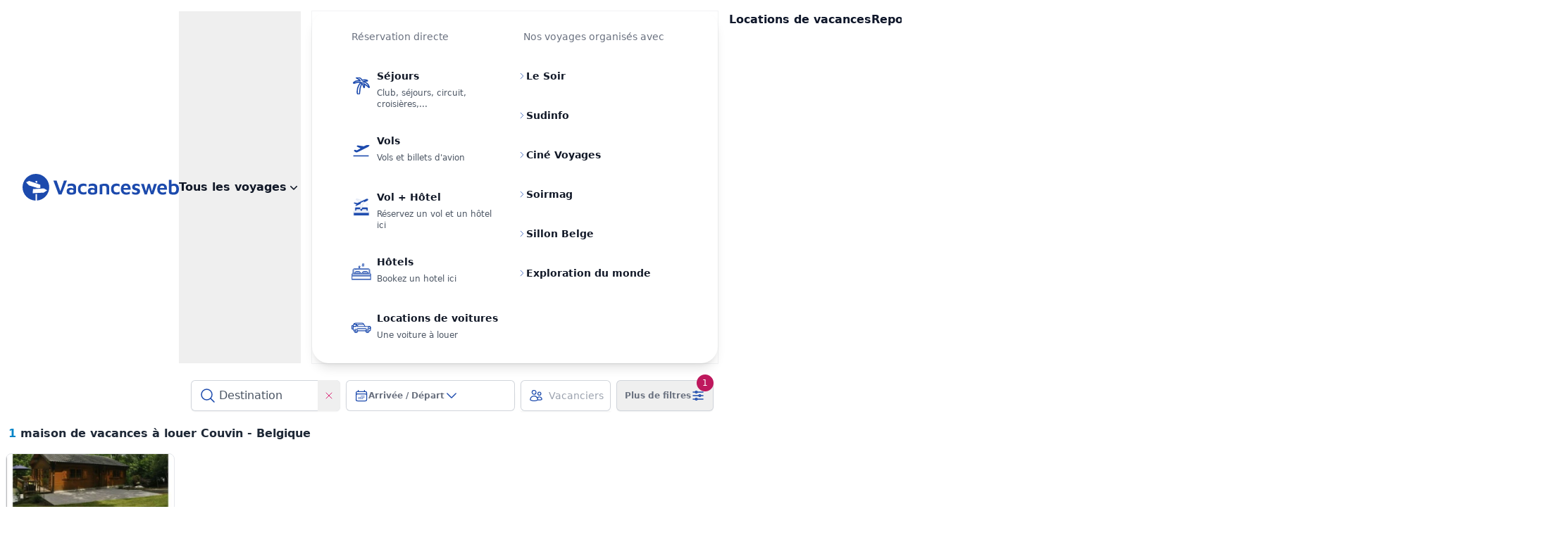

--- FILE ---
content_type: text/html; charset=UTF-8
request_url: https://www.vacancesweb.be/chercher/location-vacances/maison-villa-chalet/belgique/wallonie/namur/couvin
body_size: 78794
content:
<!DOCTYPE html>
<html lang="fr" class="h-full">
    <head>
                <script>
            var theme = 'searchHouses';
            window.dataLayer = window.dataLayer || [];
                                                    window.dataLayer = [{
                    'event': 'search',
                    'search_type': 'normal',
                    'section':'house',
                    'user_authenticated' : 0,
                    'page_type': 'searchResult',
                    'page_language':'fr',
                    'accom_type':'holiday-home-villa',
                    'search_accom_type': 'holiday-home-villa',
                    'search_accom_country': 'Belgique',
                    'search_accom_region': 'Couvin',
                    'search_accom_city':  'Couvin',
                    'search_accom_zip': null,
                    'search_accom_region_id': 3444,
                    'search_accom_country_id': 5,
                    'search_nbr_persons': null ,
                    'search_start_date': '',
                    'search_end_date': '',
                    'search_price_type':  '',
                    'search_nbr_results':  1,
                    'search_accom_ids':    [178286],
                    'search_owner_ids':    null
                }];
                                    (function(w,d,s,l,i){w[l]=w[l]||[];w[l].push({'gtm.start':
                new Date().getTime(),event:'gtm.js'});var f=d.getElementsByTagName(s)[0],
                j=d.createElement(s),dl=l!='dataLayer'?'&l='+l:'';j.async=true;j.src=
                'https://www.googletagmanager.com/gtm.js?id='+i+dl;f.parentNode.insertBefore(j,f);
                })(window,document,'script','dataLayer','GTM-PR4ZS53');
        </script>


        <script>
            window.dataLayer = window.dataLayer || [];
            function gtag() { dataLayer.push(arguments); }
            gtag('consent', 'default', {
            'ad_user_data': 'denied',
            'ad_personalization': 'denied',
            'ad_storage': 'denied',
            'analytics_storage': 'denied',
            'wait_for_update': 500,
            });
            gtag('js', new Date());
            gtag('config', 'GTM-PR4ZS53');
            dataLayer.push({'gtm.start': new Date().getTime(), 'event': 'gtm.js'});
        </script>
        <title>1  maison de vacances à louer   à couvin - Belgique  </title>
                                    <meta property="og:title" content="1  maison de vacances à louer   à couvin - Belgique " />
            <meta property="og:site_name" content="Vacancesweb" />
            <meta property="og:type" content="website" />
            <meta property="og:url" content="https://www.vacancesweb.be/chercher/location-vacances/maison-villa-chalet/belgique/wallonie/namur/couvin" />
            <meta property="og:image" content="https://www.vacancesweb.be/houses/images/178286/large_1182c184d22fa085da7b40d1e17d6cc8.webp" />
            <meta property="og:image:width" content="520" />
            <meta property="og:image:height" content="736" />
            <meta property="og:image:alt" content="Chalet d&amp;#039;exception au c&amp;oelig;ur de la for&amp;ecirc;t avec piscine priv&amp;eacute;e chauff&amp;eacute;e, Ardenne Couvin Province de Namur" />
            <meta property="twitter:title" content="Chalet d&amp;#039;exception au c&amp;oelig;ur de la for&amp;ecirc;t avec piscine priv&amp;eacute;e chauff&amp;eacute;e, Ardenne Couvin Province de Namur" />
            <meta property="twitter:image" content="https://www.vacancesweb.be/houses/images/178286/large_1182c184d22fa085da7b40d1e17d6cc8.webp" />
            <meta property="twitter:card" content="summary" />
            <meta property="twitter:site" content="@vacancesweb_be" />
            <meta property="twitter:image:alt" content="Chalet d&amp;#039;exception au c&amp;oelig;ur de la for&amp;ecirc;t avec piscine priv&amp;eacute;e chauff&amp;eacute;e, Ardenne Couvin Province de Namur" />
                                <meta content="width=device-width, initial-scale=1, maximum-scale=1" name="viewport" /> 
        <meta http-equiv="Content-Type" content="text/html;" charset="utf-8" />
        <meta http-equiv="X-UA-Compatible" content="IE=edge" />   
        <meta name="description" content="Vous voulez louer un(e) maison de vacances  à Couvin ? Nous avons 1 annonces vacances pour vous à partir de 375€ / weekend " />
        <meta name="keywords" content="locations vacances - maisons de vacances - gîtes - chambres d'hôtes - appartement" />

        <link rel="canonical" href="https://www.vacancesweb.be/chercher/location-vacances/maison-villa-chalet/belgique/wallonie/namur/couvin" />

                                                               <meta name="robots" content="index, follow">
                                               
                    <meta name="Googlebot-News" content="index, follow" />
                
        <meta name="google-site-verification" content="T4uPNT6AmSwZ0rteH_EraeG4WJMusrTfgTJmnmqUj_Q" /> 
        <link rel="icon" type="image/svg+xml" href="/logo/favicon.svg">
        <link rel="icon" type="image/png" href="/logo/favicon.png">

        

                    <link rel="alternate" hreflang="fr-be" href="https://www.vacancesweb.be/chercher/location-vacances/maison-villa-chalet/belgique/wallonie/namur/couvin" />
                                            <link rel="alternate" hreflang="nl-be" href="https://www.vakantieweb.be/zoeken/vakantiehuizen/huis-villa-chalet/belgie/wallonie/namen/couvin" />
                            <script type="application/ld+json">
            {
                "@context": "https://schema.org",
                "@type": "WebPage",
                "url": "https://www.vacancesweb.be/chercher/location-vacances/maison-villa-chalet/belgique/wallonie/namur/couvin"
            }
        </script>
        
        <script type="application/ld+json">
            {
            "@context": "https://schema.org",
            "@type": "Organization",
            "brand":"Vacancesweb",
            "sameAs": ["https://www.facebook.com/Vacancesweb", "https://twitter.com/Vacancesweb_BE", "https://www.instagram.com/vacancesweb/"],
            "description":"Le site Vacancesweb.be  est une plateforme belge dédiée à la planification de vacances. Il propose une variété d&#039;options de séjours, y compris des locations de vacances comme des appartements, des villas, des gîtes, et plus. Les utilisateurs peuvent rechercher des logements et des voyages organisés, tels que des circuits, des séjours, des croisières, et des autotours. Le site met également en avant des reportages de voyage et des articles d&#039;actualité liés au tourisme, ainsi que des offres spéciales et des conseils pour des voyages électriques.",
            "url": "https://www.vacancesweb.be",
            "logo":{"@type":"ImageObject","url":"https://itcl.s3.eu-west-1.amazonaws.com/vw/logo/logo-vacancesweb.png"},
            "aggregateRating": {
                "@type": "AggregateRating",
                "ratingValue": "4.6",
                "reviewCount": "329"
                }
            }
        </script>
        
        <script type="application/ld+json">{"@context":"https://schema.org","@type":"BreadcrumbList","itemListElement":[{"@context":"https://schema.org","@type":"ListItem","position":1,"item":{"@id":"https://www.vacancesweb.be/chercher/location-vacances/belgique/wallonie","name":"Location de vacances  Wallonie"}},{"@context":"https://schema.org","@type":"ListItem","position":2,"item":{"@id":"https://www.vacancesweb.be/chercher/location-vacances/belgique/wallonie/namur","name":"Location de vacances  Namur"}},{"@context":"https://schema.org","@type":"ListItem","position":3,"item":{"@id":"https://www.vacancesweb.be/chercher/location-vacances/belgique/wallonie/namur/couvin","name":"Location de vacances  Couvin"}},{"@context":"https://schema.org","@type":"ListItem","position":4,"item":{"@id":"https://www.vacancesweb.be/chercher/location-vacances/maison-villa-chalet/belgique/wallonie","name":"Maison de vacances  Wallonie"}},{"@context":"https://schema.org","@type":"ListItem","position":5,"item":{"@id":"https://www.vacancesweb.be/chercher/location-vacances/maison-villa-chalet/belgique/wallonie/namur","name":"Maison de vacances  Namur"}},{"@context":"https://schema.org","@type":"ListItem","position":6,"item":{"@id":"https://www.vacancesweb.be/chercher/location-vacances/maison-villa-chalet/belgique/wallonie/namur/couvin","name":"Maison de vacances  Couvin"}}]}</script>
        <script type="application/ld+json">{"@context":"https://schema.org","@type":"ItemList","itemListElement":[{"@context":"https://schema.org","@type":"VacationRental","name":"Chalet d'exception au cœur de la forêt avec piscine privée chauffée, Ardenne Couvin Province de Namur","image":"https://www.vacancesweb.be/houses/images/178286/small_1182c184d22fa085da7b40d1e17d6cc8.webp","containsPlace":{"@type":"Accommodation","occupancy":{"@type":"QuantitativeValue","value":8},"additionalType":"EntirePlace"},"latitude":"50.009090465166000","longitude":"4.483921170258100","address":"Domaine de la Forestière 318 ,5660","url":"https://www.vacancesweb.be/location-vacances/detail/wallonie/chalet-d-exception-au-coeur-de-la-f","identifier":178286}]}</script>

        <link rel="preload" as="style" href="https://www.vacancesweb.be/build/assets/app-ae214c90.css" /><link rel="stylesheet" href="https://www.vacancesweb.be/build/assets/app-ae214c90.css" />        <style >[wire\:loading], [wire\:loading\.delay], [wire\:loading\.inline-block], [wire\:loading\.inline], [wire\:loading\.block], [wire\:loading\.flex], [wire\:loading\.table], [wire\:loading\.grid], [wire\:loading\.inline-flex] {display: none;}[wire\:loading\.delay\.shortest], [wire\:loading\.delay\.shorter], [wire\:loading\.delay\.short], [wire\:loading\.delay\.long], [wire\:loading\.delay\.longer], [wire\:loading\.delay\.longest] {display:none;}[wire\:offline] {display: none;}[wire\:dirty]:not(textarea):not(input):not(select) {display: none;}input:-webkit-autofill, select:-webkit-autofill, textarea:-webkit-autofill {animation-duration: 50000s;animation-name: livewireautofill;}@keyframes livewireautofill { from {} }</style>
        <link rel="preload" as="style" href="https://www.vacancesweb.be/build/assets/mapbox-gl-22a139a9.css" /><link rel="preload" as="style" href="https://www.vacancesweb.be/build/assets/pikaday-a133b04d.css" /><link rel="stylesheet" href="https://www.vacancesweb.be/build/assets/mapbox-gl-22a139a9.css" /><link rel="stylesheet" href="https://www.vacancesweb.be/build/assets/pikaday-a133b04d.css" />    
    
    </head>
    <body class="antialiased font-sans bg-white h-full"
    x-data="{
        sidebarOpen: false,
        slug:''
    }">
    
    <noscript>
        <iframe src="https://www.googletagmanager.com/ns.html?id=GTM-PR4ZS53" height="0" width="0" style="display:none;visibility:hidden"></iframe>
    </noscript>

    <div wire:id="WwVFPf9g0bHPJKyYlbKa" wire:initial-data="{&quot;fingerprint&quot;:{&quot;id&quot;:&quot;WwVFPf9g0bHPJKyYlbKa&quot;,&quot;name&quot;:&quot;menu&quot;,&quot;locale&quot;:&quot;fr&quot;,&quot;path&quot;:&quot;chercher\/location-vacances\/maison-villa-chalet\/belgique\/wallonie\/namur\/couvin&quot;,&quot;method&quot;:&quot;GET&quot;,&quot;v&quot;:&quot;acj&quot;},&quot;effects&quot;:{&quot;listeners&quot;:[]},&quot;serverMemo&quot;:{&quot;children&quot;:[],&quot;errors&quot;:[],&quot;htmlHash&quot;:&quot;16f3106c&quot;,&quot;data&quot;:{&quot;position&quot;:&quot;relative&quot;,&quot;background&quot;:&quot;bg-white&quot;,&quot;textColor&quot;:&quot;text-black&quot;,&quot;uri&quot;:&quot;&quot;,&quot;lang&quot;:null,&quot;slug&quot;:null},&quot;dataMeta&quot;:[],&quot;checksum&quot;:&quot;2d03c4176527b81190e23b1e20a37fdc1268a69e45d1e1ead3413025484a77fb&quot;}}" x-data="{
  current:'searchHouses',
}"
>
    <header class="relative inset-x-0 top-0 z-40" >
        <nav class="flex items-center justify-between py-4 px-6 lg:px-8 bg-white " aria-label="Global">
          <div
    x-data="{
        notifications: [],
        remove(notification) {
            this.notifications.forEach((value, index) => {
                if(value.message === notification.message) {
                    this.notifications.splice(index, 1);
                }
            })
        }
    }"
    @notify.window="let notification = $event.detail; notifications.push(notification); setTimeout(() => { remove(notification) }, 5000)"
    class="fixed inset-0 flex flex-col items-end justify-center px-4 py-6 pointer-events-none sm:p-6 sm:justify-start space-y-4 z-10"
>
    <template x-for="(notification, notificationIndex) in notifications" :key="notificationIndex" hidden>
        <div
            x-transition:enter="transform ease-out duration-300 transition"
            x-transition:enter-start="translate-y-2 opacity-0 sm:translate-y-0 sm:translate-x-2"
            x-transition:enter-end="translate-y-0 opacity-100 sm:translate-x-0"
            x-transition:leave="transition ease-in duration-100"
            x-transition:leave-start="opacity-100"
            x-transition:leave-end="opacity-0"
            class="max-w-sm w-full bg-white shadow-lg rounded-lg pointer-events-auto"
        >
            <div class="rounded-lg shadow-xs overflow-hidden">
                <div class="p-4">
                    <div class="flex items-start">
                        <template x-if="notification.type === 'alert'">
                            <div class="flex-shrink-0"  >
                                <svg class="inline-block w-5 h-5 h-6 w-6 text-red-500" stroke-width="1.5"  fill="none" stroke="currentColor" viewBox="0 0 24 24" xmlns="http://www.w3.org/2000/svg">
    <path stroke-linecap="round" stroke-linejoin="round" d="M12 9v3.75m-9.303 3.376c-.866 1.5.217 3.374 1.948 3.374h14.71c1.73 0 2.813-1.874 1.948-3.374L13.949 3.378c-.866-1.5-3.032-1.5-3.898 0L2.697 16.126zM12 15.75h.007v.008H12v-.008z"></path>
</svg>
                            </div>
                        </template>
                        <template x-if="notification.type === 'success'">
                            <div class="flex-shrink-0"  >
                                <svg class="inline-block w-5 h-5 h-6 w-6 text-green-400" stroke-width="1.5"  fill="none" stroke="currentColor" viewBox="0 0 24 24" xmlns="http://www.w3.org/2000/svg">
    <path stroke-linecap="round" stroke-linejoin="round" stroke-width="2" d="M9 12l2 2 4-4m6 2a9 9 0 11-18 0 9 9 0 0118 0z"></path>
</svg>
                            </div>
                        </template>
                        <div class="ml-3 w-0 flex-1 pt-0.5"  >
                            <p x-text="notification.message" class="text-sm leading-5 font-medium text-gray-900"></p>
                        </div>
                        <div class="ml-4 flex-shrink-0 flex">
                            <button @click="remove(notification)" class="inline-flex text-gray-400 focus:outline-none focus:text-gray-500 transition ease-in-out duration-150">
                                <svg class="h-5 w-5" viewBox="0 0 20 20" fill="currentColor">
                                    <path fill-rule="evenodd" d="M4.293 4.293a1 1 0 011.414 0L10 8.586l4.293-4.293a1 1 0 111.414 1.414L11.414 10l4.293 4.293a1 1 0 01-1.414 1.414L10 11.414l-4.293 4.293a1 1 0 01-1.414-1.414L8.586 10 4.293 5.707a1 1 0 010-1.414z" clip-rule="evenodd"></path>
                                </svg>
                            </button>
                        </div>
                    </div>
                </div>
            </div>
        </div>
    </template>
</div>          <div class="flex lg:flex-1">
                          <a  rel="nofollow" href="https://www.vacancesweb.be" class="-m-1.5 p-1.5">
                <svg
   xmlns:dc="http://purl.org/dc/elements/1.1/"
   xmlns:cc="http://creativecommons.org/ns#"
   xmlns:rdf="http://www.w3.org/1999/02/22-rdf-syntax-ns#"
   xmlns:svg="http://www.w3.org/2000/svg"
   xmlns="http://www.w3.org/2000/svg"
   xmlns:sodipodi="http://sodipodi.sourceforge.net/DTD/sodipodi-0.dtd"
   xmlns:inkscape="http://www.inkscape.org/namespaces/inkscape"
   version="1.1"
   id="Layer_1"
   x="0px"
   y="0px"
   width="222"
   height="40"
   viewBox="0 0 316.29998 54"
   xml:space="preserve"
   sodipodi:docname="logo05.svg"
   inkscape:version="0.92.5 (2060ec1f9f, 2020-04-08)"><metadata
   id="metadata41"><rdf:RDF><cc:Work
       rdf:about=""><dc:format>image/svg+xml</dc:format><dc:type
         rdf:resource="http://purl.org/dc/dcmitype/StillImage" /><dc:title></dc:title></cc:Work></rdf:RDF></metadata><defs
   id="defs39" /><sodipodi:namedview
   pagecolor="#ffffff"
   bordercolor="#666666"
   borderopacity="1"
   objecttolerance="10"
   gridtolerance="10"
   guidetolerance="10"
   inkscape:pageopacity="0"
   inkscape:pageshadow="2"
   inkscape:window-width="1920"
   inkscape:window-height="1043"
   id="namedview37"
   showgrid="false"
   fit-margin-top="0"
   fit-margin-left="0"
   fit-margin-right="0"
   fit-margin-bottom="0"
   inkscape:zoom="1.1673521"
   inkscape:cx="158.05"
   inkscape:cy="27"
   inkscape:window-x="1920"
   inkscape:window-y="0"
   inkscape:window-maximized="1"
   inkscape:current-layer="Layer_1" />
<style
   type="text/css"
   id="style2">
	.st0{enable-background:new    ;}
	.st1{fill:#1c4aad;}
</style>
<g
   id="g28">
	<g
   class="st0"
   id="g26"
   style="enable-background:new">
		<path
   class="st1"
   d="m 72.8,41.4 -10.5,-28 h 6.6 l 8.4,24.3 h -1.9 l 8.4,-24.2 h 6 l -10.9,28 h -6.1 z"
   id="path4"
   inkscape:connector-curvature="0"
   style="fill:#1c4aad" />
		<path
   class="st1"
   d="m 98.2,42 c -1.2,0 -2.3,-0.1 -3.4,-0.3 -1.1,-0.2 -2,-0.6 -2.9,-1.1 -0.8,-0.5 -1.5,-1.3 -2,-2.2 -0.5,-0.9 -0.7,-2 -0.7,-3.4 0,-1.5 0.3,-2.7 0.9,-3.7 0.6,-1 1.4,-1.8 2.6,-2.3 1.1,-0.5 2.5,-0.8 4.2,-0.8 1,0 1.9,0.1 2.8,0.3 0.9,0.2 1.7,0.4 2.4,0.8 0.7,0.3 1.3,0.7 1.7,1 l 0.4,3 c -0.6,-0.4 -1.3,-0.7 -2.2,-0.9 -0.9,-0.2 -1.9,-0.4 -3,-0.4 -1.5,0 -2.6,0.2 -3.3,0.7 -0.7,0.5 -1.1,1.2 -1.1,2.2 0,0.7 0.2,1.2 0.6,1.7 0.4,0.5 0.9,0.8 1.5,1 0.6,0.2 1.3,0.3 1.9,0.3 1.5,0 2.7,-0.1 3.3,-0.3 0.7,-0.2 1,-0.7 1,-1.4 v -8.3 c 0,-1.4 -0.4,-2.4 -1.3,-3 -0.9,-0.6 -2.1,-0.9 -3.7,-0.9 -1.2,0 -2.4,0.2 -3.7,0.6 -1.3,0.4 -2.3,0.9 -3.1,1.6 v -4.8 c 0.8,-0.5 1.9,-0.9 3.4,-1.3 1.5,-0.3 3.1,-0.5 4.9,-0.5 0.7,0 1.5,0.1 2.3,0.2 0.8,0.1 1.6,0.3 2.4,0.7 0.8,0.3 1.4,0.7 2.1,1.3 0.6,0.6 1.1,1.3 1.5,2.1 0.4,0.8 0.5,1.8 0.5,3 v 10 c 0,1.3 -0.4,2.3 -1.2,3 -0.8,0.7 -2,1.3 -3.5,1.6 -1.6,0.3 -3.4,0.5 -5.3,0.5 z"
   id="path6"
   inkscape:connector-curvature="0"
   style="fill:#1c4aad" />
		<path
   class="st1"
   d="m 122.7,41.8 c -1.4,0 -2.7,-0.2 -4,-0.6 -1.3,-0.4 -2.4,-1 -3.4,-1.9 -1,-0.9 -1.8,-2 -2.4,-3.4 -0.6,-1.4 -0.9,-3 -0.9,-5 0,-2 0.3,-3.8 0.8,-5.2 0.6,-1.4 1.3,-2.6 2.3,-3.5 1,-0.9 2.1,-1.6 3.4,-2 1.3,-0.4 2.7,-0.6 4.1,-0.6 1.1,0 2.3,0.1 3.5,0.3 1.2,0.2 2.2,0.5 3.2,1 v 4.7 c -1,-0.4 -1.9,-0.8 -2.9,-1 -0.9,-0.3 -1.9,-0.4 -2.9,-0.4 -2,0 -3.5,0.5 -4.6,1.5 -1.1,1 -1.6,2.6 -1.6,4.8 0,2.3 0.5,4 1.5,5.1 1,1.1 2.7,1.7 5,1.7 1,0 2,-0.2 3,-0.5 1,-0.3 1.8,-0.7 2.6,-1 v 4.6 c -1,0.5 -2,0.8 -3.1,1.1 -1.1,0.2 -2.3,0.3 -3.6,0.3 z"
   id="path8"
   inkscape:connector-curvature="0"
   style="fill:#1c4aad" />
		<path
   class="st1"
   d="m 141,42 c -1.2,0 -2.3,-0.1 -3.4,-0.3 -1.1,-0.2 -2,-0.6 -2.9,-1.1 -0.8,-0.5 -1.5,-1.3 -2,-2.2 -0.5,-0.9 -0.7,-2 -0.7,-3.4 0,-1.5 0.3,-2.7 0.9,-3.7 0.6,-1 1.4,-1.8 2.6,-2.3 1.1,-0.5 2.5,-0.8 4.2,-0.8 1,0 1.9,0.1 2.8,0.3 0.9,0.2 1.7,0.4 2.4,0.8 0.7,0.3 1.3,0.7 1.7,1 l 0.4,3 c -0.6,-0.4 -1.3,-0.7 -2.2,-0.9 -0.9,-0.2 -1.9,-0.4 -3,-0.4 -1.5,0 -2.6,0.2 -3.3,0.7 -0.7,0.5 -1.1,1.2 -1.1,2.2 0,0.7 0.2,1.2 0.6,1.7 0.4,0.5 0.9,0.8 1.5,1 0.6,0.2 1.3,0.3 1.9,0.3 1.5,0 2.7,-0.1 3.3,-0.3 0.7,-0.2 1,-0.7 1,-1.4 v -8.3 c 0,-1.4 -0.4,-2.4 -1.3,-3 -0.9,-0.6 -2.1,-0.9 -3.7,-0.9 -1.2,0 -2.4,0.2 -3.7,0.6 -1.3,0.4 -2.3,0.9 -3.1,1.6 v -4.8 c 0.8,-0.5 1.9,-0.9 3.4,-1.3 1.5,-0.3 3.1,-0.5 4.9,-0.5 0.7,0 1.5,0.1 2.3,0.2 0.8,0.1 1.6,0.3 2.4,0.7 0.8,0.3 1.4,0.7 2.1,1.3 0.6,0.6 1.1,1.3 1.5,2.1 0.4,0.8 0.5,1.8 0.5,3 v 10 c 0,1.3 -0.4,2.3 -1.2,3 -0.8,0.7 -2,1.3 -3.5,1.6 -1.6,0.3 -3.3,0.5 -5.3,0.5 z"
   id="path10"
   inkscape:connector-curvature="0"
   style="fill:#1c4aad" />
		<path
   class="st1"
   d="m 155.9,22 c 0.6,-0.3 1.3,-0.6 2.1,-0.9 0.8,-0.3 1.7,-0.5 2.6,-0.7 1,-0.2 1.9,-0.4 2.9,-0.5 1,-0.1 1.9,-0.2 2.8,-0.2 1.9,0 3.5,0.3 4.9,0.8 1.3,0.5 2.3,1.3 3,2.5 0.7,1.1 1,2.6 1,4.4 v 14.1 h -5.3 V 28.2 c 0,-0.5 -0.1,-1 -0.2,-1.5 -0.1,-0.5 -0.4,-0.9 -0.7,-1.3 -0.3,-0.4 -0.8,-0.7 -1.4,-0.9 -0.6,-0.2 -1.3,-0.3 -2.3,-0.3 -0.7,0 -1.4,0.1 -2.1,0.2 -0.7,0.1 -1.3,0.3 -1.9,0.5 V 41.4 H 156 V 22 Z"
   id="path12"
   inkscape:connector-curvature="0"
   style="fill:#1c4aad" />
		<path
   class="st1"
   d="m 189.7,41.8 c -1.4,0 -2.7,-0.2 -4,-0.6 -1.3,-0.4 -2.4,-1 -3.4,-1.9 -1,-0.9 -1.8,-2 -2.4,-3.4 -0.6,-1.4 -0.9,-3 -0.9,-5 0,-2 0.3,-3.8 0.8,-5.2 0.6,-1.4 1.3,-2.6 2.3,-3.5 1,-0.9 2.1,-1.6 3.4,-2 1.3,-0.4 2.7,-0.6 4.1,-0.6 1.1,0 2.3,0.1 3.5,0.3 1.2,0.2 2.2,0.5 3.2,1 v 4.7 c -1,-0.4 -1.9,-0.8 -2.9,-1 -0.9,-0.3 -1.9,-0.4 -2.9,-0.4 -2,0 -3.5,0.5 -4.6,1.5 -1.1,1 -1.6,2.6 -1.6,4.8 0,2.3 0.5,4 1.5,5.1 1,1.1 2.7,1.7 5,1.7 1,0 2,-0.2 3,-0.5 1,-0.3 1.8,-0.7 2.6,-1 v 4.6 c -1,0.5 -2,0.8 -3.1,1.1 -1.1,0.3 -2.3,0.3 -3.6,0.3 z"
   id="path14"
   inkscape:connector-curvature="0"
   style="fill:#1c4aad" />
		<path
   class="st1"
   d="m 209.4,42 c -2.1,0 -3.9,-0.4 -5.5,-1.3 -1.6,-0.9 -2.8,-2.1 -3.7,-3.8 -0.9,-1.6 -1.3,-3.6 -1.3,-5.9 0,-3.7 0.9,-6.5 2.7,-8.5 1.8,-2 4.3,-2.9 7.5,-2.9 2.3,0 4.2,0.5 5.6,1.5 1.4,1 2.5,2.5 3.1,4.3 0.6,1.9 1,4.1 0.9,6.7 h -16.4 l -0.4,-3.6 h 12.5 l -1,1.5 c -0.1,-2.2 -0.4,-3.8 -1.2,-4.8 -0.7,-1 -1.9,-1.4 -3.4,-1.4 -1,0 -1.8,0.2 -2.5,0.7 -0.7,0.4 -1.2,1.2 -1.6,2.2 -0.4,1 -0.6,2.4 -0.6,4.2 0,2.2 0.5,3.9 1.5,5 1,1.1 2.6,1.7 4.7,1.7 0.9,0 1.7,-0.1 2.5,-0.3 0.8,-0.2 1.5,-0.4 2.2,-0.7 0.7,-0.3 1.3,-0.5 1.8,-0.7 v 4.7 c -1,0.4 -2.1,0.8 -3.4,1 -1,0.3 -2.4,0.4 -4,0.4 z"
   id="path16"
   inkscape:connector-curvature="0"
   style="fill:#1c4aad" />
		<path
   class="st1"
   d="m 228.7,42 c -1.5,0 -2.8,-0.2 -3.9,-0.5 -1.1,-0.3 -2.1,-0.7 -3.1,-1.2 v -4.8 c 0.6,0.4 1.3,0.8 2,1.2 0.7,0.4 1.5,0.7 2.3,0.9 0.8,0.2 1.7,0.3 2.7,0.3 1.1,0 1.9,-0.2 2.5,-0.6 0.6,-0.4 0.8,-1 0.8,-1.6 0,-0.6 -0.2,-1 -0.6,-1.3 -0.4,-0.3 -1,-0.6 -1.6,-0.8 -0.7,-0.2 -1.4,-0.4 -2.1,-0.7 -0.7,-0.2 -1.4,-0.4 -2.1,-0.7 -0.7,-0.3 -1.4,-0.7 -2,-1.1 -0.6,-0.5 -1.1,-1.1 -1.4,-1.8 -0.4,-0.7 -0.5,-1.6 -0.5,-2.7 0,-1.3 0.3,-2.3 0.8,-3.2 0.5,-0.9 1.2,-1.6 2,-2.1 0.8,-0.5 1.7,-0.9 2.7,-1.2 1,-0.2 1.9,-0.3 2.8,-0.3 1.6,0 2.9,0.2 3.9,0.5 1,0.3 1.9,0.7 2.8,1.2 v 4.4 c -1,-0.5 -1.9,-1 -2.8,-1.4 -0.9,-0.4 -2,-0.7 -3.2,-0.7 -1.1,0 -1.9,0.2 -2.5,0.6 -0.6,0.4 -0.9,0.9 -0.9,1.6 0,0.6 0.2,1.1 0.5,1.4 0.4,0.4 0.8,0.6 1.4,0.8 0.6,0.2 1.3,0.4 2,0.6 0.7,0.2 1.4,0.4 2.2,0.7 0.7,0.2 1.4,0.6 2.1,1 0.7,0.4 1.2,1 1.6,1.8 0.4,0.8 0.6,1.7 0.6,2.9 0,1.7 -0.5,3 -1.3,4 -0.9,1 -2,1.7 -3.3,2.2 -1.3,0.5 -2.9,0.6 -4.4,0.6 z"
   id="path18"
   inkscape:connector-curvature="0"
   style="fill:#1c4aad" />
		<path
   class="st1"
   d="m 246.8,41.4 -7.1,-21.2 h 5.7 l 5,17.6 -1.6,0.2 4.8,-17.8 h 4.1 l 4.7,17.3 h -1.3 l 5,-17.3 h 5.6 l -7.1,21.2 h -4.9 l -4.6,-15.1 0.9,0.3 -4.4,14.9 h -4.8 z"
   id="path20"
   inkscape:connector-curvature="0"
   style="fill:#1c4aad" />
		<path
   class="st1"
   d="m 283,42 c -2.1,0 -3.9,-0.4 -5.5,-1.3 -1.6,-0.9 -2.8,-2.1 -3.7,-3.8 -0.9,-1.6 -1.3,-3.6 -1.3,-5.9 0,-3.7 0.9,-6.5 2.7,-8.5 1.8,-2 4.3,-2.9 7.5,-2.9 2.3,0 4.2,0.5 5.6,1.5 1.4,1 2.5,2.5 3.1,4.3 0.6,1.9 1,4.1 0.9,6.7 h -16.4 l -0.4,-3.6 H 288 l -1,1.5 c -0.1,-2.2 -0.4,-3.8 -1.2,-4.8 -0.7,-1 -1.9,-1.4 -3.4,-1.4 -1,0 -1.8,0.2 -2.5,0.7 -0.7,0.4 -1.2,1.2 -1.6,2.2 -0.4,1 -0.6,2.4 -0.6,4.2 0,2.2 0.5,3.9 1.5,5 1,1.1 2.6,1.7 4.7,1.7 0.9,0 1.7,-0.1 2.5,-0.3 0.8,-0.2 1.5,-0.4 2.2,-0.7 0.7,-0.3 1.3,-0.5 1.8,-0.7 v 4.7 c -1,0.4 -2.1,0.8 -3.4,1 -1,0.3 -2.4,0.4 -4,0.4 z"
   id="path22"
   inkscape:connector-curvature="0"
   style="fill:#1c4aad" />
		<path
   class="st1"
   d="m 305.4,42 c -1.1,0 -2.3,-0.1 -3.4,-0.2 -1.1,-0.2 -2.1,-0.4 -3,-0.8 -0.9,-0.4 -1.6,-0.9 -2.1,-1.6 -0.5,-0.7 -0.8,-1.5 -0.8,-2.6 V 12.1 h 5.2 v 11.5 l -1.1,-1.7 c 0.5,-0.5 1.2,-0.9 2,-1.2 0.8,-0.3 1.6,-0.6 2.4,-0.7 0.8,-0.2 1.5,-0.2 2.1,-0.2 3.2,0 5.6,0.9 7.2,2.8 1.6,1.9 2.4,4.6 2.4,8.1 0,2.2 -0.3,4.1 -0.9,5.5 -0.6,1.5 -1.4,2.6 -2.4,3.5 -1,0.9 -2.1,1.5 -3.4,1.8 -1.3,0.3 -2.7,0.5 -4.2,0.5 z m -0.1,-4.5 c 1.4,0 2.5,-0.3 3.4,-0.9 0.8,-0.6 1.4,-1.4 1.7,-2.4 0.3,-1 0.5,-2.1 0.5,-3.3 0,-1.6 -0.2,-2.9 -0.6,-3.9 -0.4,-1 -1,-1.8 -1.8,-2.2 -0.8,-0.5 -1.8,-0.7 -2.9,-0.7 -0.6,0 -1.3,0.1 -2.1,0.3 -0.8,0.2 -1.5,0.4 -2.1,0.8 v 10.4 c 0,0.5 0.2,0.9 0.6,1.2 0.4,0.3 0.9,0.5 1.5,0.6 0.5,0 1.1,0.1 1.8,0.1 z"
   id="path24"
   inkscape:connector-curvature="0"
   style="fill:#1c4aad" />
	</g>
</g>
<g
   id="g34">
	<g
   id="g32">
		<path
   class="st1"
   d="M 54,27 C 54,12.1 41.9,0 27,0 12.1,0 0,12.1 0,27 0,41.7 11.7,53.5 26.2,54 V 41 l 3.1,-0.2 V 53.9 C 43.2,52.7 54,41.1 54,27 Z M 26.2,14.1 h 3.4 v 4.2 l -3.4,-1.1 z m -19.1,2.8 6.2,-2.7 22.6,7.7 0.1,6.5 -5.2,0.3 -17.9,-5.5 z m 13.4,22.2 0.7,-8.4 22,-1.3 6.7,3.8 -7.1,4.7 z"
   id="path30"
   inkscape:connector-curvature="0"
   style="fill:#1c4aad" />
	</g>
</g>
</svg>              </a>
                                                                                                                                                                      </div>
          <div class="flex lg:hidden">
            <button type="button" @click.stop="sidebarOpen = true" class="transition ease-in-out duration-150 -m-2.5 inline-flex items-center justify-center rounded-md p-2.5 text-gray-400">
              <span class="sr-only">Open main menu</span>
              <svg class="h-6 w-6" fill="none" viewBox="0 0 24 24" stroke-width="1.5" stroke="currentColor" aria-hidden="true">
                <path stroke-linecap="round" stroke-linejoin="round" d="M3.75 6.75h16.5M3.75 12h16.5m-16.5 5.25h16.5" />
              </svg>
            </button>
          </div>
                    <div class="hidden lg:flex lg:gap-x-8">
                        <button popovertarget="desktop-menu-travels" class="inline-flex items-center gap-x-1 text-base font-bold text-gray-900 ">
              <span>Tous les voyages</span>
              <svg viewBox="0 0 20 20" fill="currentColor" data-slot="icon" aria-hidden="true" class="size-5">
                <path d="M5.22 8.22a.75.75 0 0 1 1.06 0L10 11.94l3.72-3.72a.75.75 0 1 1 1.06 1.06l-4.25 4.25a.75.75 0 0 1-1.06 0L5.22 9.28a.75.75 0 0 1 0-1.06Z" clip-rule="evenodd" fill-rule="evenodd" />
              </svg>
            </button>
          
            <el-popover id="desktop-menu-travels" anchor="bottom" popover class="m-0 w-screen max-w-max overflow-visible bg-transparent p-0 px-4 transition [--anchor-gap:theme(spacing.5)] [transition-behavior:allow-discrete] backdrop:bg-transparent open:flex data-[closed]:translate-y-1 data-[closed]:opacity-0 data-[enter]:duration-200 data-[leave]:duration-150 data-[enter]:ease-out data-[leave]:ease-in">
              <div class="w-screen max-w-md flex-auto overflow-hidden rounded-3xl bg-white text-sm/6 shadow-lg outline outline-1 outline-gray-900/5 lg:max-w-xl">
                <div class="grid grid-cols-1 gap-x-2 gap-y-1 p-4 lg:grid-cols-2 pb-5">

                  <div class="pl-4">
                    <h3 class="pl-6 pt-2 text-sm/6 font-medium text-gray-500">Réservation directe</h3>
                    <div class="mt-6 flow-root">
                      <div class="-my-2">
                        <div class="group relative flex gap-x-2 rounded-lg p-4 hover:bg-gray-50">
                          <div class="mt-1 flex size-11 flex-none items-center justify-center rounded-lg  group-hover:bg-white">
                            <svg class="inline-block size-6 flex-none text-vwblue" stroke-width="20"  fill="none" stroke="currentColor" height="80px" width="80px" viewBox="0 0 294.104 294.104" xmlns="http://www.w3.org/2000/svg">
    <path  d="M15.532,86.092c-10.438,10.1-4.993,16.839,8.964,12.847c33.113-9.469,90.229-22.697,116.227-10.264
    c0,0-76.033,60.254-64.573,179.413c1.387,14.457,12.227,26.015,22.665,26.015c10.443,0,17.383-11.71,17.351-26.238
    c-0.065-32.836,5.493-94.025,38.802-169.329c0,0,24.775,32.558,32.221,68.086c2.981,14.212,8.523,16.203,12.385,2.197
    c4.226-15.382,5.564-36.578-6.804-58.791c0,0,47.304,25.645,78.116,58.698c9.905,10.622,15.795,8.833,11.933-5.167
    c-8.121-29.393-32.069-75.016-102.657-88.591c0,0,27.179-13.244,60.14-11.933c14.511,0.571,19.282-6.233,6.358-12.863
    c-15.724-8.077-42.582-13.489-86.22-0.941c0,0-21.027-51.269-88.961-49.169c-14.511,0.451-15.142,7.571-2.094,13.929
    c22.534,10.981,53.673,28.68,59.83,45.101C129.224,59.093,59.207,43.82,15.532,86.092z"/>
</svg>
                          </div>
                          <div>
                            <a rel="nofollow" href="https://www.vacancesweb.be/vacances" class="font-semibold text-gray-900">
                              Séjours
                              <span class="absolute inset-0"></span>
                            </a>
                            <p class="mt-1 text-gray-600 text-xs">Club, séjours, circuit, croisières,...</p>
                          </div>
                        </div>
                        <div class="group relative flex gap-x-2 rounded-lg p-4 hover:bg-gray-50">
                          <div class="mt-1 flex size-11 flex-none items-center justify-center rounded-lg  group-hover:bg-white">
                            <svg class="inline-block  size-6 flex-none text-vwblue" id="Layer_1" xmlns="http://www.w3.org/2000/svg" width="20" height="14.5" version="1.1" viewBox="0 0 20 14.5">
  <!-- Generator: Adobe Illustrator 29.5.1, SVG Export Plug-In . SVG Version: 2.1.0 Build 141)  -->
  <defs>
    <style>
      .takeoff0 {
        fill: currentColor;
      }

      .takeoff1 {
        fill: currentColor;
      }
    </style>
  </defs>
  <path class="takeoff1" d="M8.8,4.4l-4.5-2.2,1.1-1.2,7.6,1.1c1.7-1,4.3-2.2,6.2-1.3.3.1.5.2.3.6-.3.5-1.1,1.2-1.6,1.5-4.2,2-8.4,4.3-12.6,6.2-1.4.4-1.8.2-2.9-.6s-.9-.7-1.3-1.1l1.2-1.2,2.3.7h.2s4.1-2.3,4.1-2.3h.1Z"/>
  <rect class="takeoff0" x=".5" y="12.8" width="18.2" height="1.3"/>
</svg>                          </div>
                          <div>
                            <a href="https://vols.vacancesweb.be/" target="_blank" class="font-semibold text-gray-900">
                              Vols
                              <span class="absolute inset-0"></span>
                            </a>
                            <p class="mt-1 text-gray-600 text-xs">Vols et billets d&#039;avion</p>
                          </div>
                        </div>
                        <div class="group relative flex gap-x-2 rounded-lg p-4 hover:bg-gray-50">
                          <div class="mt-1 flex size-11 flex-none items-center justify-center rounded-lg  group-hover:bg-white">
                            <svg class="inline-block  size-8 flex-none text-vwblue" fill="none" stroke="currentColor" version="1.1" id="Layer_1" xmlns="http://www.w3.org/2000/svg"  x="0px" y="0px" viewBox="0 0 512 399.9" style="enable-background:new 0 0 512 399.9;" xml:space="preserve">
<defs>
	  <style>
		
  
		.st2 {
		  fill: currentColor;
		}
  
		
  
		.st1 {
		  fill: currentColor;
		}
	  </style>
	</defs>

    <g>
                                                    <path class="st2" d="M239.4,108.9c0.9-2.8,3.7-4.6,6.5-4.6c1,0,1.9,0.5,2.8,1.2l57.6-25.2l1.5-4.5c0-0.9,0-0.9,0-0.9
            c1.8-2.8,5.5-5.5,8.3-3.7c2.8,1.8,5.5,5.5,3.7,8.3L316,92.2l70.1-32.3c16.6-8.3,25.8-24,21.2-35.1c-2.8-5.5-8.3-8.3-14.8-9.2
            c-9.2-1.8-17.5,0-25.8,3.7l-203.1,94.1c-0.9,0-1.8,0-3.7,0L97.2,97.8l-10.2,19.4l55.4,22.2c0.9,0,1.8,0.9,2.8,2.8
            c1.8,3.7,0,6.5-2.8,8.3l-17.5,8.3l8.3,18.5l104.3-48.9L239.4,108.9z"></path>
                                                    <rect x="85.2" y="335" class="st2" width="340.3" height="55.3"></rect>
                                                    <path class="st2" d="M136.3,274.4c0-13.8,9.6-23.4,23.4-23.4H215c13.8,0,23.4,9.6,23.4,23.4v8.5h34v-8.5c0-13.8,9.6-23.4,23.4-23.4
            h57.4c13.8,0,23.4,9.6,23.4,23.4v8.5H400v-56.4c0-8.5-6.4-13.8-13.8-13.8H275.9l-5.1,15.2c-4.6,12.9-11.1,19.4-19.4,22.2
            c-1.8,0.9-2.8,0.9-4.6,0.9c-5.5-0.9-11.1-2.8-15.7-6.5c-1.8-0.9-2.8-2.8-2.8-4.6l2.6-27.2h-70.2h-13.8h-19.1
            c-8.5,0-13.8,6.4-13.8,13.8v56.4h22.3V274.4z"></path>
                                                    <path class="st1" d="M160.7,259.5c-8.5,0-13.8,6.4-13.8,13.8v9.6h83v-9.6c0-8.5-6.4-13.8-13.8-13.8H160.7z"></path>
                                                    <path class="st1" d="M297.9,259.5c-8.5,0-13.8,6.4-13.8,13.8v9.6h83v-9.6c0-8.5-6.4-13.8-13.8-13.8H297.9z"></path>
                                                    <path class="st1" d="M406.4,296.7H104.4c-9.6,0-19.1,7.4-19.1,19.1v7.4h340.3v-7.4C425.6,306.3,418.1,296.7,406.4,296.7z"></path>
                                                    <path class="st1" d="M146.2,23c-1.8,1.8-3.7,3.7-3.7,6.5l71.1,48.9L254.2,59l-89.5-35.1C155.4,20.2,148.9,20.2,146.2,23z"></path>
                                                    <path class="st1" d="M251.4,110.7l-12,127.4c1.8,1.8,4.6,2.8,7.4,1.8c4.6-0.9,8.3-6.5,11.1-14.8l48.3-145l-57.6,25.2
            C250.2,106.7,251.4,108.9,251.4,110.7z"></path>
                                                    <path d="M410.7,282.9v-59.6c0-13.8-9.6-23.4-23.4-23.4h-107l31.1-92l80.3-37.8c24-11.1,36-33.2,27.7-50.8
            c-4.6-8.3-13.8-14.8-24-16.6c-11.1-1.8-23.1,0-33.2,4.6l-92.3,43.4L168.3,12.9c-12.9-4.6-22.2-4.6-29.5,0.9
            c-6.5,3.7-9.2,12-9.2,19.4c0,1.8,0.9,3.7,2.8,4.6l67.4,46.2l-37.8,18.5L98.2,85.8c-3.7-1.8-6.5,0-7.4,2.8l-15.7,28.6
            c-1.8,2.8-0.9,6.5,2.8,8.3h0.9l48,20.3l-12,4.6c-2.8,1.8-3.7,4.6-2.8,8.3l13.8,29.5c1.8,2.8,4.6,3.7,8.3,2.8l103.4-48.9l-5.5,57.9
            H125.6c-13.8,0-23.4,9.6-23.4,23.4v59.6c-14.9,2.1-26.6,16-26.6,30.8v80.8c0,4.3,2.1,5.3,5.3,5.3h351c4.3,0,5.3-2.1,5.3-5.3v-80.8
            C437.2,298.9,425.6,285,410.7,282.9z M254.2,59l-40.6,19.4l-71.1-48.9c0-2.8,1.8-4.6,3.7-6.5c2.8-2.8,9.2-2.8,18.5,0.9L254.2,59z
             M133.2,177.2l-8.3-18.5l17.5-8.3c2.8-1.8,4.6-4.6,2.8-8.3c-0.9-1.8-1.8-2.8-2.8-2.8l-55.4-22.2l10.2-19.4l62.8,15.7
            c1.8,0,2.8,0,3.7,0l203.1-94.1c8.3-3.7,16.6-5.5,25.8-3.7c6.5,0.9,12,3.7,14.8,9.2c4.6,11.1-4.6,26.8-21.2,35.1L316,92.2l3.7-12.9
            c1.8-2.8-0.9-6.5-3.7-8.3c-2.8-1.8-6.5,0.9-8.3,3.7c0,0,0,0,0,0.9l-1.5,4.5l-48.3,145c-2.8,8.3-6.5,13.8-11.1,14.8
            c-2.8,0.9-5.5,0-7.4-1.8l12-127.4c0-1.8-1.2-4-2.8-5.3c-0.8-0.7-1.8-1.2-2.8-1.2c-2.8,0-5.5,1.8-6.5,4.6l-1.8,19.4L133.2,177.2z
             M113.9,226.5c0-7.4,5.3-13.8,13.8-13.8h19.1h13.8h70.2l-2.6,27.2c0,1.8,0.9,3.7,2.8,4.6c4.6,3.7,10.2,5.5,15.7,6.5
            c1.8,0,2.8,0,4.6-0.9c8.3-2.8,14.8-9.2,19.4-22.2l5.1-15.2h110.3c7.4,0,13.8,5.3,13.8,13.8v56.4h-23.4v-8.5
            c0-13.8-9.6-23.4-23.4-23.4h-57.4c-13.8,0-23.4,9.6-23.4,23.4v8.5h-34v-8.5c0-13.8-9.6-23.4-23.4-23.4h-55.3
            c-13.8,0-23.4,9.6-23.4,23.4v8.5h-22.3V226.5z M367.1,273.3v9.6h-83v-9.6c0-7.4,5.3-13.8,13.8-13.8h55.3
            C360.7,259.5,367.1,264.8,367.1,273.3z M229.9,273.3v9.6h-83v-9.6c0-7.4,5.3-13.8,13.8-13.8H216
            C223.5,259.5,229.9,264.8,229.9,273.3z M425.6,390.3H85.2V335h340.3V390.3z M425.6,323.3H85.2v-7.4c0-11.7,9.6-19.1,19.1-19.1
            h302.1c11.7,0,19.1,9.6,19.1,19.1V323.3z"></path>
                                                    <path d="M378.9,169.3c1.4,1.3,3.1,2,5.2,2c2.1,0,3.9-0.7,5.2-2s2-3,2-5.1v-14.5h15.5c1.8,0,3.3-0.6,4.4-1.7
            c1.2-1.1,1.8-2.6,1.8-4.4s-0.6-3.2-1.8-4.4c-1.2-1.1-2.7-1.7-4.4-1.7h-15.5v-16.5c0-2.1-0.6-3.8-1.9-5.1c-1.3-1.3-3-2-5.2-2
            c-2.1,0-3.8,0.7-5.2,2c-1.4,1.3-2.1,3-2.1,5.1v16.5h-15.2c-1.8,0-3.3,0.6-4.4,1.7c-1.2,1.1-1.8,2.6-1.8,4.3s0.6,3.3,1.8,4.4
            c1.2,1.2,2.7,1.8,4.4,1.8h15.2v14.5C376.9,166.3,377.5,168,378.9,169.3z"></path>
    
    
    
    </g>
    </svg>
                          </div>
                          <div>
                            <a href="https://dynamique.vacancesweb.be/" target="_blank" class="font-semibold text-gray-900">
                              Vol + Hôtel
                              <span class="absolute inset-0"></span>
                            </a>
                            <p class="mt-1 text-gray-600 text-xs">Réservez un vol et un hôtel ici</p>
                          </div>
                        </div>
                        <div class="group relative flex gap-x-2 rounded-lg p-4 hover:bg-gray-50">
                          <div class="mt-1 flex size-11 flex-none items-center justify-center rounded-lg  group-hover:bg-white">
                            <svg class="inline-block size-7 flex-none text-vwblue" fill="none" stroke="currentColor" version="1.1" id="Layer_1" xmlns="http://www.w3.org/2000/svg"  x="0px" y="0px" viewBox="0 0 34 27.2" style="enable-background:new 0 0 34 27.2;" xml:space="preserve">
    <defs>
        <style>
          
    
          .st0 {
            fill: currentColor;
          }   
          .st1 {
            fill: currentColor;
          }
        </style>
      </defs>
    <g>
        <path class="st0" d="M6.7,9.6h22.5c0.7,0,1.3,0.5,1.3,1.3v5.3h-2.2v-0.8c0-1.3-0.9-2.2-2.2-2.2h-5.4c-1.3,0-2.2,0.9-2.2,2.2v0.8
h-3.2v-0.8c0-1.3-0.9-2.2-2.2-2.2H7.9c-1.3,0-2.2,0.9-2.2,2.2v0.8H3.6v-5.3c0-0.7,0.5-1.3,1.3-1.3H8 M33.5,27.2
c0.4,0,0.5-0.2,0.5-0.5v-7.6c0-1.4-1.1-2.7-2.5-2.9v-5.6c0-1.3-0.9-2.2-2.2-2.2H4.7c-1.3,0-2.2,0.9-2.2,2.2v5.6
C1.1,16.4,0,17.7,0,19.1v7.6c0,0.4,0.2,0.5,0.5,0.5H33.5z M0.9,26.3v-5.2h32v5.2H0.9z M0.9,20v-0.7c0-1.1,0.9-1.8,1.8-1.8h28.4
c1.1,0,1.8,0.9,1.8,1.8V20H0.9z M19.6,15.3c0-0.7,0.5-1.3,1.3-1.3h5.2c0.7,0,1.3,0.5,1.3,1.3v0.9h-7.8L19.6,15.3L19.6,15.3z
M6.7,15.3C6.7,14.6,7.2,14,8,14h5.2c0.7,0,1.3,0.5,1.3,1.3v0.9H6.7V15.3z"></path>



        </g>
        <path class="st1" d="M6.7,15.3C6.7,14.6,7.2,14,8,14h5.2c0.7,0,1.3,0.5,1.3,1.3v0.9H6.7V15.3z"></path>
        <path class="st0" d="M12.5,7h2.1C14.8,7,15,6.8,15,6.6s-0.2-0.4-0.4-0.4l0,0h-1.2l1.5-1.6C15,4.4,15,4.2,14.9,4
c-0.1-0.1-0.2-0.1-0.3-0.1h-1.9c-0.2,0-0.4,0.2-0.4,0.4c0,0.2,0.2,0.4,0.4,0.4l0,0h1l-1.5,1.6c-0.1,0.2-0.1,0.4,0,0.6
C12.3,7,12.4,7,12.5,7z"></path>
        <path class="st1" d="M19.6,15.3L19.6,15.3c0-0.7,0.5-1.3,1.3-1.3h5.2c0.7,0,1.3,0.5,1.3,1.3v0.9h-7.8L19.6,15.3"></path>
        <path class="st1" d="M0.9,20v-0.7c0-1.1,0.9-1.8,1.8-1.8h28.4c1.1,0,1.8,0.9,1.8,1.8V20H0.9z"></path>
        <path class="st0" d="M18.6,3.9h2.6c0.3,0,0.5-0.3,0.5-0.5s-0.3-0.5-0.5-0.5l0,0h-1.5l1.9-2c0.1-0.3,0.1-0.5,0-0.8
C21.5,0,21.4,0,21.3,0h-2.4c-0.3,0-0.5,0.3-0.5,0.5c0,0.3,0.3,0.5,0.5,0.5l0,0h1.3l-1.9,2c-0.1,0.3-0.1,0.5,0,0.8
C18.4,3.9,18.5,3.9,18.6,3.9z"></path>



    </svg>
                          </div>
                          <div>
                            <a href="https://hotels.vacancesweb.be/" target="_blank" class="font-semibold text-gray-900">
                              Hôtels
                              <span class="absolute inset-0"></span>
                            </a>
                            <p class="mt-1 text-gray-600 text-xs">Bookez un hotel ici</p>
                          </div>
                        </div>
                        <div class="group relative flex gap-x-2 rounded-lg p-4 hover:bg-gray-50">
                          <div class="mt-1 flex size-11 flex-none items-center justify-center rounded-lg  group-hover:bg-white">
                            <!-- Generator: Adobe Illustrator 16.0.0, SVG Export Plug-In . SVG Version: 6.00 Build 0)  -->

<svg 
xmlns="http://www.w3.org/2000/svg" xmlns:xlink="http://www.w3.org/1999/xlink"
class="inline-block  size-8 flex-none text-vwblue"
fill="currentColor"
 x="0px" y="0px"
	 viewBox="0 0 150 150" style="enable-background:new 0 0 150 150;" xml:space="preserve">

<g>
	<path d="M103.8,95.8H51.4c-1.4,0-2.5-1.1-2.5-2.5s1.1-2.5,2.5-2.5h52.5c1.4,0,2.5,1.1,2.5,2.5S105.2,95.8,103.8,95.8z"/>
	<path d="M131.3,95.8h-2.9c-1.4,0-2.5-1.1-2.5-2.5s1.1-2.5,2.5-2.5h2.9c1,0,1.7-0.8,1.7-1.7V70.7c0-2.1-1.7-3.9-3.9-3.9H46
		c-0.9,0-1.7-0.5-2.2-1.3c-0.4-0.8-0.4-1.7,0-2.5l5.9-9.8c3.4-5.9,11.1-5.7,12.2-5.7h24.3c-0.3-0.3-0.5-0.6-0.8-0.9
		c-1.3-1.5-3.4-1.5-3.4-1.5l-46.7,0c-2.7,0.1-4.3,1-5.3,2.1h15.9c0.9,0,1.7,0.5,2.1,1.2c0.5,0.8,0.5,1.7,0.1,2.5l-7.8,14.6
		c-0.4,0.8-1.3,1.3-2.2,1.3H23v16c0,2.9,1.6,5.6,4.1,7c1.2,0.7,1.6,2.2,1,3.4s-2.2,1.6-3.4,1c-4.1-2.3-6.7-6.6-6.7-11.3V64.4
		c0-1.4,1.1-2.5,2.5-2.5h16.1l5.1-9.6H25.9c-0.7,0-1.4-0.3-1.9-0.9c-0.5-0.6-0.7-1.3-0.6-2c0.5-3.1,3.7-8.9,11.8-9.1l46.7,0
		c0.4,0,4.5-0.1,7.3,3.2c2.1,2.5,4.1,5,4.2,5.1c0.6,0.8,0.7,1.8,0.3,2.6s-1.3,1.4-2.2,1.4H61.8c-0.1,0-0.1,0-0.2,0
		c0,0-5.6-0.3-7.6,3.2l-3.6,6h78.7c4.9,0,8.9,4,8.9,8.9v18.4C138,92.8,135,95.8,131.3,95.8z"/>
	<path d="M99.6,66.9c-0.9,0-1.7-0.5-2.2-1.3l-8.1-14.2c-0.7-1.2-0.3-2.7,0.9-3.4c1.2-0.7,2.7-0.3,3.4,0.9l8.1,14.2
		c0.7,1.2,0.3,2.7-0.9,3.4C100.4,66.7,100,66.9,99.6,66.9z"/>
	<path d="M17.3,84.3h-2.7c-3.1,0-5.7-2.5-5.7-5.7V61.8c0-3.1,2.5-5.7,5.7-5.7h2.7c3.1,0,5.7,2.5,5.7,5.7v16.8
		C23,81.7,20.4,84.3,17.3,84.3z M14.6,61.1c-0.4,0-0.7,0.3-0.7,0.7v16.8c0,0.4,0.3,0.7,0.7,0.7h2.7c0.4,0,0.7-0.3,0.7-0.7V61.8
		c0-0.4-0.3-0.7-0.7-0.7H14.6z"/>
	<path d="M38.1,66.9H20.5c-1.4,0-2.5-1.1-2.5-2.5v-5.1c0-11,9.7-16.7,10.1-16.9c1.1-0.6,2.5-0.3,3.2,0.7c0.8,1,0.6,2.4-0.3,3.3
		l-0.9,0.9h15.8c0.9,0,1.7,0.5,2.1,1.2c0.5,0.8,0.5,1.7,0.1,2.5l-7.8,14.6C39.9,66.3,39,66.9,38.1,66.9z M23,61.9h13.6l5.1-9.6H25.1
		c-1.2,1.9-2.1,4.2-2.1,7V61.9z"/>
	<path d="M106,81.6H48.1c-1.4,0-2.5-1.1-2.5-2.5s1.1-2.5,2.5-2.5H106c1.4,0,2.5,1.1,2.5,2.5S107.4,81.6,106,81.6z"/>
	<path d="M135.5,79.8c-0.1,0-0.1,0-0.2,0l-2-0.1h-12.1c-0.7,0-1.3-0.3-1.8-0.8s-0.7-1.2-0.7-1.8c0,0,0-1.1,0-4.1
		c-0.1-7,5.4-10.6,5.6-10.7c0.3-0.2,0.7-0.4,1.1-0.4c4.2-0.4,7.5,0.5,9.7,2.6c2.8,2.5,2.9,5.9,2.9,6.2v6.6c0,0.7-0.3,1.4-0.8,1.8
		C136.8,79.6,136.2,79.8,135.5,79.8z M123.7,74.7h9.3v-4c0,0-0.1-1.5-1.3-2.6c-1.1-1-2.9-1.4-5.2-1.3c-0.9,0.8-2.9,2.9-2.9,6.1
		C123.7,73.6,123.7,74.2,123.7,74.7z"/>
	<path d="M115.5,108.3c-7.7,0-14-6.3-14-14s6.3-14,14-14s14,6.3,14,14S123.3,108.3,115.5,108.3z M115.5,85.2c-5,0-9,4.1-9,9
		s4.1,9,9,9s9-4.1,9-9S120.5,85.2,115.5,85.2z"/>
	<path d="M115.5,101.6c-4,0-7.3-3.3-7.3-7.3s3.3-7.3,7.3-7.3c1.4,0,2.5,1.1,2.5,2.5s-1.1,2.5-2.5,2.5c-1.3,0-2.3,1-2.3,2.3
		s1,2.3,2.3,2.3s2.3-1,2.3-2.3c0-1.4,1.1-2.5,2.5-2.5s2.5,1.1,2.5,2.5C122.9,98.3,119.6,101.6,115.5,101.6z"/>
	<path d="M39,108.3c-7.7,0-14-6.3-14-14s6.3-14,14-14c7.7,0,14,6.3,14,14S46.8,108.3,39,108.3z M39,85.2c-5,0-9,4.1-9,9s4.1,9,9,9
		c5,0,9-4.1,9-9S44,85.2,39,85.2z"/>
	<path d="M39,101.6c-4,0-7.3-3.3-7.3-7.3s3.3-7.3,7.3-7.3c1.4,0,2.5,1.1,2.5,2.5s-1.1,2.5-2.5,2.5c-1.3,0-2.3,1-2.3,2.3
		s1,2.3,2.3,2.3s2.3-1,2.3-2.3c0-1.4,1.1-2.5,2.5-2.5s2.5,1.1,2.5,2.5C46.4,98.3,43.1,101.6,39,101.6z"/>
</g>
</svg>                          </div>
                          <div>
                            <a href="https://locations-voitures.vacancesweb.be/" class="font-semibold text-gray-900">
                              Locations de voitures
                              <span class="absolute inset-0"></span>
                            </a>
                            <p class="mt-1 text-gray-600 text-xs">Une voiture à louer</p>
                          </div>
                        </div>
                      </div>
                    </div>
                  </div>
                  <div class="">
                    <h3 class="pl-2 pt-2 text-sm/6 font-medium text-gray-500">Nos voyages organisés avec</h3>
                    <div class="mt-6 flow-root">
                      <div class="-my-2">
                        <a href="https://www.vacancesweb.be/partner/lesoir" class="flex gap-x-2 py-4 text-sm/6 font-semibold text-gray-900">
                          <svg class="inline-block  size-3 mt-1.5 flex-none text-vwblue" stroke-width="1.5"  fill="none" stroke="currentColor" viewBox="0 0 24 24" xmlns="http://www.w3.org/2000/svg">
    <path stroke-linecap="round" stroke-linejoin="round" d="M8.25 4.5l7.5 7.5-7.5 7.5"></path>
</svg>
                          Le Soir
                        </a>
                        <a href="https://www.vacancesweb.be/partner/sudinfo" class="flex gap-x-2 py-4 text-sm/6 font-semibold text-gray-900">
                          <svg class="inline-block  size-3 mt-1.5 flex-none text-vwblue" stroke-width="1.5"  fill="none" stroke="currentColor" viewBox="0 0 24 24" xmlns="http://www.w3.org/2000/svg">
    <path stroke-linecap="round" stroke-linejoin="round" d="M8.25 4.5l7.5 7.5-7.5 7.5"></path>
</svg>
                          Sudinfo
                        </a>
                        <a href="https://www.vacancesweb.be/partner/cinevoyages" class="flex gap-x-2 py-4 text-sm/6 font-semibold text-gray-900">
                          <svg class="inline-block  size-3 mt-1.5 flex-none text-vwblue" stroke-width="1.5"  fill="none" stroke="currentColor" viewBox="0 0 24 24" xmlns="http://www.w3.org/2000/svg">
    <path stroke-linecap="round" stroke-linejoin="round" d="M8.25 4.5l7.5 7.5-7.5 7.5"></path>
</svg>
                          Ciné Voyages
                        </a>
                        <a href="https://www.vacancesweb.be/partner/soirmag" class="flex gap-x-2 py-4 text-sm/6 font-semibold text-gray-900">
                          <svg class="inline-block  size-3 mt-1.5 flex-none text-vwblue" stroke-width="1.5"  fill="none" stroke="currentColor" viewBox="0 0 24 24" xmlns="http://www.w3.org/2000/svg">
    <path stroke-linecap="round" stroke-linejoin="round" d="M8.25 4.5l7.5 7.5-7.5 7.5"></path>
</svg>
                          Soirmag
                        </a>
                        <a href="https://www.vacancesweb.be/partner/sillon-belge" class="flex gap-x-2 py-4 text-sm/6 font-semibold text-gray-900">
                          <svg class="inline-block  size-3 mt-1.5 flex-none text-vwblue" stroke-width="1.5"  fill="none" stroke="currentColor" viewBox="0 0 24 24" xmlns="http://www.w3.org/2000/svg">
    <path stroke-linecap="round" stroke-linejoin="round" d="M8.25 4.5l7.5 7.5-7.5 7.5"></path>
</svg>
                          Sillon Belge
                        </a>
                        <a href="https://www.vacancesweb.be/partner/exploration-du-monde" class="flex gap-x-2 py-4 text-sm/6 font-semibold text-gray-900">
                          <svg class="inline-block  size-3 mt-1.5 flex-none text-vwblue" stroke-width="1.5"  fill="none" stroke="currentColor" viewBox="0 0 24 24" xmlns="http://www.w3.org/2000/svg">
    <path stroke-linecap="round" stroke-linejoin="round" d="M8.25 4.5l7.5 7.5-7.5 7.5"></path>
</svg>
                          Exploration du monde
                        </a>
                      </div>
                    </div>
                  </div>
                </div>
                
              </div>
            </el-popover>   
                        
            <a rel="nofollow" href="https://www.vacancesweb.be/chercher/location-vacances" class="text-base font-bold leading-6 text-slate-900 text-black"> Locations de vacances</a>
            <a rel="nofollow" href="https://www.vacancesweb.be/liste-de-reportages" class="text-base font-bold leading-6 text-slate-900 text-black">Reportages</a>
            <a rel="nofollow" href="https://www.vacancesweb.be/liste-des-articles" class="text-base font-bold leading-6 text-slate-900 text-black">News</a>
                          <a rel="nofollow"  href="https://www.vacancesweb.be/liste-des-themes/vitrine-france" class="text-base font-bold leading-6 text-slate-900 text-black">Spécial France</a>
                                                    <a rel="nofollow"  href="https://www.vacancesweb.be/liste-des-themes/wallonie-belgique-destination" class="text-base font-bold text-slate-900 text-black"><svg class="text-black  w-24"   version="1.1" viewBox="0 0 373.3 92.2"   stroke="currentColor"  xmlns="http://www.w3.org/2000/svg">
    <defs>
      <style>
        .wall1 {
          fill: currentColor;
          stroke-width: 0px;
        }
      </style>
    </defs>
    <g>
      <path class="wall1" d="M99.7,8.6l-14.9,62.2h-18.7l-9.9-41.6-10,41.6h-18.7L12.7,8.6h16.4l8,45.1,10.9-45.1h16.5l10.9,45.1,8.1-45.1h16.3Z"/>
      <path class="wall1" d="M129.2,23.7c2.7,1.7,4.7,4,6,7v-8.9h15v49.1h-15v-8.9c-1.3,2.9-3.3,5.3-6,7-2.7,1.7-5.9,2.6-9.7,2.6s-7.7-1-10.9-3c-3.2-2-5.7-4.9-7.6-8.8s-2.8-8.3-2.8-13.4.9-9.6,2.8-13.4c1.8-3.8,4.4-6.7,7.6-8.7,3.2-2,6.8-3,10.9-3s7,.9,9.7,2.6ZM116.6,37.5c-2,2.1-2.9,5-2.9,8.8s1,6.7,2.9,8.8c2,2.1,4.6,3.2,7.8,3.2s5.8-1.1,7.8-3.3c2-2.2,3-5.1,3-8.7s-1-6.6-3-8.8c-2-2.1-4.6-3.2-7.8-3.2s-5.8,1.1-7.8,3.2Z"/>
      <path class="wall1" d="M172,5.7v65.1h-15V5.7h15Z"/>
      <path class="wall1" d="M193.8,5.7v65.1h-15V5.7h15Z"/>
      <path class="wall1" d="M295.6,26.8c3.3,3.8,5,8.9,5,15.5v28.5h-15v-26.8c0-3.3-.9-5.9-2.6-7.7-1.7-1.8-4-2.8-6.9-2.8s-5.5,1-7.3,2.9c-1.8,1.9-2.7,4.7-2.7,8.3v26h-15V21.7h15v9c1.4-2.9,3.5-5.2,6.3-7,2.8-1.7,6.1-2.6,9.8-2.6,5.6,0,10.1,1.9,13.4,5.6Z"/>
      <path class="wall1" d="M306.9,2.2c1.6-1.5,3.8-2.2,6.5-2.2s4.9.7,6.5,2.2c1.6,1.5,2.5,3.4,2.5,5.7s-.8,4.1-2.5,5.6c-1.6,1.5-3.8,2.2-6.5,2.2s-4.9-.7-6.5-2.2c-1.6-1.5-2.5-3.4-2.5-5.6s.8-4.2,2.5-5.7ZM320.9,21.7v49.1h-15V21.7h15Z"/>
      <path class="wall1" d="M372.8,49h-34.1c.2,3.7,1.1,6.4,2.8,8,1.7,1.6,3.9,2.4,6.5,2.4s4.1-.6,5.5-1.7c1.5-1.1,2.4-2.6,2.9-4.3h15.9c-.6,3.5-2.1,6.6-4.2,9.3-2.2,2.7-4.9,4.9-8.3,6.4-3.3,1.6-7.1,2.3-11.2,2.3s-9.1-1-12.8-3c-3.7-2-6.6-4.9-8.8-8.8-2.1-3.8-3.2-8.3-3.2-13.4s1-9.6,3.1-13.4c2.1-3.8,5-6.7,8.8-8.7,3.8-2,8-3,12.8-3s9.2,1,12.8,3c3.7,2,6.6,4.8,8.6,8.4,2,3.6,3,7.8,3,12.5s-.1,2.6-.4,4ZM355.5,35.4c-1.8-1.6-4-2.4-6.6-2.4s-5,.8-6.9,2.5c-1.8,1.6-2.8,4-3.1,7.2h19.2c0-3.2-.8-5.6-2.6-7.3Z"/>
    </g>
    <path class="wall1" d="M235.2,24.2c3.8,2,6.9,4.9,9.1,8.8,2.2,3.8,3.3,8.3,3.3,13.4s-.7,7.5-2,10.7-.8,1.8-1.3,2.7c-2.2,3.8-22.1,32.5-22.1,32.5,0,0-20-28.7-22.2-32.5-.5-.9-1-1.8-1.4-2.8-1.3-3.2-1.9-6.7-1.9-10.6s1.1-9.6,3.3-13.4c2.2-3.8,5.2-6.7,9.1-8.8,3.9-2,8.2-3,13.1-3s9.2,1,13.1,3ZM214.9,36.8c-2,2.1-2.9,5.1-2.9,9s1,6.9,2.9,9c2,2.1,4.4,3.1,7.3,3.1s5.3-1,7.2-3.1c1.9-2.1,2.9-5,2.9-9s-1-6.9-2.9-9c-1.9-2.1-4.3-3.1-7.2-3.1s-5.3,1-7.3,3.1Z"/>
</svg></a>
                                    </div>
                    <div x-data="{ isOpen: false }"  class="hidden lg:flex lg:flex-1 lg:justify-end relative space-x-2 ">
                        <a rel="nofollow" href="https://www.vacancesweb.be/placer-une-annonce" class="sm:inline-flex items-center gap-x-2 rounded-full  sm:inline-flex items-center gap-x-2 rounded-full bg-gradient-to-br from-pink-500 to-pink-700 hover:from-pink-600 hover:to-pink-500  md:bg-gradient-to-r px-3.5 py-2  text-xs font-semibold text-white shadow-sm hover:bg-vwblue focus-visible:outline focus-visible:outline-2 focus-visible:outline-offset-2 focus-visible:outline-vwblue bg-pink-500 hover:from-pink-600 hover:to-pink-500  md:bg-gradient-to-r px-2 py-1    text-xs font-semibold text-white shadow-sm hover:bg-vwblue focus-visible:outline focus-visible:outline-2 focus-visible:outline-offset-2 focus-visible:outline-vwblue">Publier une location</a>
                                      <a  rel="nofollow" href="https://www.vacancesweb.be/login" class="text-sm font-semibold text-left text-black ">
                <span class="leading-7 text-vwblue ">  Se connecter </span>
              </a>
                                    <div class="leading-6 pt-1">
               
                                      <div class="font-bold text-sm text-vwblue">
                        <a  href="https://www.vakantieweb.be/zoeken/vakantiehuizen/huis-villa-chalet/belgie/wallonie/namen/couvin" >NL</a>
                    </div>
                                            </div>
          </div>
        </nav>
<!-- Off-canvas menu for mobile -->
        <nav class="lg:hidden" role="dialog" aria-modal="true" x-show="sidebarOpen"  style="display: none;">
          <div @click="sidebarOpen = false" class="fixed inset-0 z-50"
              x-transition:enter="transition-opacity ease-linear duration-300" 
              x-transition:enter-start="opacity-0" 
              x-transition:enter-end="opacity-100" 
              x-transition:leave="transition-opacity ease-linear duration-300" 
              x-transition:leave-start="opacity-100" 
              x-transition:leave-end="opacity-0"></div>
          <div  x-show="sidebarOpen" class="fixed inset-y-0 right-0 z-50 w-full overflow-y-auto bg-gray-900 px-6 py-6 sm:max-w-sm sm:ring-1 sm:ring-white/10"
              x-transition:enter="transition-opacity ease-linear duration-300" 
              x-transition:enter-start="opacity-0" 
              x-transition:enter-end="opacity-100" 
              x-transition:leave="transition-opacity ease-linear duration-300" 
              x-transition:leave-start="opacity-100" 
              x-transition:leave-end="opacity-0" >
            <div class="flex flex-row items-center justify-between pb-5">
                                <a  rel="nofollow" href="https://www.vacancesweb.be" class="-m-1.5 p-1.5">
                    <svg
   xmlns:dc="http://purl.org/dc/elements/1.1/"
   xmlns:cc="http://creativecommons.org/ns#"
   xmlns:rdf="http://www.w3.org/1999/02/22-rdf-syntax-ns#"
   xmlns:svg="http://www.w3.org/2000/svg"
   xmlns="http://www.w3.org/2000/svg"
   xmlns:sodipodi="http://sodipodi.sourceforge.net/DTD/sodipodi-0.dtd"
   xmlns:inkscape="http://www.inkscape.org/namespaces/inkscape"
   version="1.1"
   id="Layer_1"
   x="0px"
   y="0px"
   width="222"
   height="40"
   viewBox="0 0 316.29998 54"
   xml:space="preserve"
   sodipodi:docname="logo05.svg"
   inkscape:version="0.92.5 (2060ec1f9f, 2020-04-08)"><metadata
   id="metadata41"><rdf:RDF><cc:Work
       rdf:about=""><dc:format>image/svg+xml</dc:format><dc:type
         rdf:resource="http://purl.org/dc/dcmitype/StillImage" /><dc:title></dc:title></cc:Work></rdf:RDF></metadata><defs
   id="defs39" /><sodipodi:namedview
   pagecolor="#ffffff"
   bordercolor="#666666"
   borderopacity="1"
   objecttolerance="10"
   gridtolerance="10"
   guidetolerance="10"
   inkscape:pageopacity="0"
   inkscape:pageshadow="2"
   inkscape:window-width="1920"
   inkscape:window-height="1043"
   id="namedview37"
   showgrid="false"
   fit-margin-top="0"
   fit-margin-left="0"
   fit-margin-right="0"
   fit-margin-bottom="0"
   inkscape:zoom="1.1673521"
   inkscape:cx="158.05"
   inkscape:cy="27"
   inkscape:window-x="1920"
   inkscape:window-y="0"
   inkscape:window-maximized="1"
   inkscape:current-layer="Layer_1" />
<style
   type="text/css"
   id="style2">
	.st0{enable-background:new    ;}
	.st1{fill:#fff;}
</style>
<g
   id="g28">
	<g
   class="st0"
   id="g26"
   style="enable-background:new">
		<path
   class="st1"
   d="m 72.8,41.4 -10.5,-28 h 6.6 l 8.4,24.3 h -1.9 l 8.4,-24.2 h 6 l -10.9,28 h -6.1 z"
   id="path4"
   inkscape:connector-curvature="0"
   style="fill:#fff" />
		<path
   class="st1"
   d="m 98.2,42 c -1.2,0 -2.3,-0.1 -3.4,-0.3 -1.1,-0.2 -2,-0.6 -2.9,-1.1 -0.8,-0.5 -1.5,-1.3 -2,-2.2 -0.5,-0.9 -0.7,-2 -0.7,-3.4 0,-1.5 0.3,-2.7 0.9,-3.7 0.6,-1 1.4,-1.8 2.6,-2.3 1.1,-0.5 2.5,-0.8 4.2,-0.8 1,0 1.9,0.1 2.8,0.3 0.9,0.2 1.7,0.4 2.4,0.8 0.7,0.3 1.3,0.7 1.7,1 l 0.4,3 c -0.6,-0.4 -1.3,-0.7 -2.2,-0.9 -0.9,-0.2 -1.9,-0.4 -3,-0.4 -1.5,0 -2.6,0.2 -3.3,0.7 -0.7,0.5 -1.1,1.2 -1.1,2.2 0,0.7 0.2,1.2 0.6,1.7 0.4,0.5 0.9,0.8 1.5,1 0.6,0.2 1.3,0.3 1.9,0.3 1.5,0 2.7,-0.1 3.3,-0.3 0.7,-0.2 1,-0.7 1,-1.4 v -8.3 c 0,-1.4 -0.4,-2.4 -1.3,-3 -0.9,-0.6 -2.1,-0.9 -3.7,-0.9 -1.2,0 -2.4,0.2 -3.7,0.6 -1.3,0.4 -2.3,0.9 -3.1,1.6 v -4.8 c 0.8,-0.5 1.9,-0.9 3.4,-1.3 1.5,-0.3 3.1,-0.5 4.9,-0.5 0.7,0 1.5,0.1 2.3,0.2 0.8,0.1 1.6,0.3 2.4,0.7 0.8,0.3 1.4,0.7 2.1,1.3 0.6,0.6 1.1,1.3 1.5,2.1 0.4,0.8 0.5,1.8 0.5,3 v 10 c 0,1.3 -0.4,2.3 -1.2,3 -0.8,0.7 -2,1.3 -3.5,1.6 -1.6,0.3 -3.4,0.5 -5.3,0.5 z"
   id="path6"
   inkscape:connector-curvature="0"
   style="fill:#fff" />
		<path
   class="st1"
   d="m 122.7,41.8 c -1.4,0 -2.7,-0.2 -4,-0.6 -1.3,-0.4 -2.4,-1 -3.4,-1.9 -1,-0.9 -1.8,-2 -2.4,-3.4 -0.6,-1.4 -0.9,-3 -0.9,-5 0,-2 0.3,-3.8 0.8,-5.2 0.6,-1.4 1.3,-2.6 2.3,-3.5 1,-0.9 2.1,-1.6 3.4,-2 1.3,-0.4 2.7,-0.6 4.1,-0.6 1.1,0 2.3,0.1 3.5,0.3 1.2,0.2 2.2,0.5 3.2,1 v 4.7 c -1,-0.4 -1.9,-0.8 -2.9,-1 -0.9,-0.3 -1.9,-0.4 -2.9,-0.4 -2,0 -3.5,0.5 -4.6,1.5 -1.1,1 -1.6,2.6 -1.6,4.8 0,2.3 0.5,4 1.5,5.1 1,1.1 2.7,1.7 5,1.7 1,0 2,-0.2 3,-0.5 1,-0.3 1.8,-0.7 2.6,-1 v 4.6 c -1,0.5 -2,0.8 -3.1,1.1 -1.1,0.2 -2.3,0.3 -3.6,0.3 z"
   id="path8"
   inkscape:connector-curvature="0"
   style="fill:#fff" />
		<path
   class="st1"
   d="m 141,42 c -1.2,0 -2.3,-0.1 -3.4,-0.3 -1.1,-0.2 -2,-0.6 -2.9,-1.1 -0.8,-0.5 -1.5,-1.3 -2,-2.2 -0.5,-0.9 -0.7,-2 -0.7,-3.4 0,-1.5 0.3,-2.7 0.9,-3.7 0.6,-1 1.4,-1.8 2.6,-2.3 1.1,-0.5 2.5,-0.8 4.2,-0.8 1,0 1.9,0.1 2.8,0.3 0.9,0.2 1.7,0.4 2.4,0.8 0.7,0.3 1.3,0.7 1.7,1 l 0.4,3 c -0.6,-0.4 -1.3,-0.7 -2.2,-0.9 -0.9,-0.2 -1.9,-0.4 -3,-0.4 -1.5,0 -2.6,0.2 -3.3,0.7 -0.7,0.5 -1.1,1.2 -1.1,2.2 0,0.7 0.2,1.2 0.6,1.7 0.4,0.5 0.9,0.8 1.5,1 0.6,0.2 1.3,0.3 1.9,0.3 1.5,0 2.7,-0.1 3.3,-0.3 0.7,-0.2 1,-0.7 1,-1.4 v -8.3 c 0,-1.4 -0.4,-2.4 -1.3,-3 -0.9,-0.6 -2.1,-0.9 -3.7,-0.9 -1.2,0 -2.4,0.2 -3.7,0.6 -1.3,0.4 -2.3,0.9 -3.1,1.6 v -4.8 c 0.8,-0.5 1.9,-0.9 3.4,-1.3 1.5,-0.3 3.1,-0.5 4.9,-0.5 0.7,0 1.5,0.1 2.3,0.2 0.8,0.1 1.6,0.3 2.4,0.7 0.8,0.3 1.4,0.7 2.1,1.3 0.6,0.6 1.1,1.3 1.5,2.1 0.4,0.8 0.5,1.8 0.5,3 v 10 c 0,1.3 -0.4,2.3 -1.2,3 -0.8,0.7 -2,1.3 -3.5,1.6 -1.6,0.3 -3.3,0.5 -5.3,0.5 z"
   id="path10"
   inkscape:connector-curvature="0"
   style="fill:#fff" />
		<path
   class="st1"
   d="m 155.9,22 c 0.6,-0.3 1.3,-0.6 2.1,-0.9 0.8,-0.3 1.7,-0.5 2.6,-0.7 1,-0.2 1.9,-0.4 2.9,-0.5 1,-0.1 1.9,-0.2 2.8,-0.2 1.9,0 3.5,0.3 4.9,0.8 1.3,0.5 2.3,1.3 3,2.5 0.7,1.1 1,2.6 1,4.4 v 14.1 h -5.3 V 28.2 c 0,-0.5 -0.1,-1 -0.2,-1.5 -0.1,-0.5 -0.4,-0.9 -0.7,-1.3 -0.3,-0.4 -0.8,-0.7 -1.4,-0.9 -0.6,-0.2 -1.3,-0.3 -2.3,-0.3 -0.7,0 -1.4,0.1 -2.1,0.2 -0.7,0.1 -1.3,0.3 -1.9,0.5 V 41.4 H 156 V 22 Z"
   id="path12"
   inkscape:connector-curvature="0"
   style="fill:#fff" />
		<path
   class="st1"
   d="m 189.7,41.8 c -1.4,0 -2.7,-0.2 -4,-0.6 -1.3,-0.4 -2.4,-1 -3.4,-1.9 -1,-0.9 -1.8,-2 -2.4,-3.4 -0.6,-1.4 -0.9,-3 -0.9,-5 0,-2 0.3,-3.8 0.8,-5.2 0.6,-1.4 1.3,-2.6 2.3,-3.5 1,-0.9 2.1,-1.6 3.4,-2 1.3,-0.4 2.7,-0.6 4.1,-0.6 1.1,0 2.3,0.1 3.5,0.3 1.2,0.2 2.2,0.5 3.2,1 v 4.7 c -1,-0.4 -1.9,-0.8 -2.9,-1 -0.9,-0.3 -1.9,-0.4 -2.9,-0.4 -2,0 -3.5,0.5 -4.6,1.5 -1.1,1 -1.6,2.6 -1.6,4.8 0,2.3 0.5,4 1.5,5.1 1,1.1 2.7,1.7 5,1.7 1,0 2,-0.2 3,-0.5 1,-0.3 1.8,-0.7 2.6,-1 v 4.6 c -1,0.5 -2,0.8 -3.1,1.1 -1.1,0.3 -2.3,0.3 -3.6,0.3 z"
   id="path14"
   inkscape:connector-curvature="0"
   style="fill:#fff" />
		<path
   class="st1"
   d="m 209.4,42 c -2.1,0 -3.9,-0.4 -5.5,-1.3 -1.6,-0.9 -2.8,-2.1 -3.7,-3.8 -0.9,-1.6 -1.3,-3.6 -1.3,-5.9 0,-3.7 0.9,-6.5 2.7,-8.5 1.8,-2 4.3,-2.9 7.5,-2.9 2.3,0 4.2,0.5 5.6,1.5 1.4,1 2.5,2.5 3.1,4.3 0.6,1.9 1,4.1 0.9,6.7 h -16.4 l -0.4,-3.6 h 12.5 l -1,1.5 c -0.1,-2.2 -0.4,-3.8 -1.2,-4.8 -0.7,-1 -1.9,-1.4 -3.4,-1.4 -1,0 -1.8,0.2 -2.5,0.7 -0.7,0.4 -1.2,1.2 -1.6,2.2 -0.4,1 -0.6,2.4 -0.6,4.2 0,2.2 0.5,3.9 1.5,5 1,1.1 2.6,1.7 4.7,1.7 0.9,0 1.7,-0.1 2.5,-0.3 0.8,-0.2 1.5,-0.4 2.2,-0.7 0.7,-0.3 1.3,-0.5 1.8,-0.7 v 4.7 c -1,0.4 -2.1,0.8 -3.4,1 -1,0.3 -2.4,0.4 -4,0.4 z"
   id="path16"
   inkscape:connector-curvature="0"
   style="fill:#fff" />
		<path
   class="st1"
   d="m 228.7,42 c -1.5,0 -2.8,-0.2 -3.9,-0.5 -1.1,-0.3 -2.1,-0.7 -3.1,-1.2 v -4.8 c 0.6,0.4 1.3,0.8 2,1.2 0.7,0.4 1.5,0.7 2.3,0.9 0.8,0.2 1.7,0.3 2.7,0.3 1.1,0 1.9,-0.2 2.5,-0.6 0.6,-0.4 0.8,-1 0.8,-1.6 0,-0.6 -0.2,-1 -0.6,-1.3 -0.4,-0.3 -1,-0.6 -1.6,-0.8 -0.7,-0.2 -1.4,-0.4 -2.1,-0.7 -0.7,-0.2 -1.4,-0.4 -2.1,-0.7 -0.7,-0.3 -1.4,-0.7 -2,-1.1 -0.6,-0.5 -1.1,-1.1 -1.4,-1.8 -0.4,-0.7 -0.5,-1.6 -0.5,-2.7 0,-1.3 0.3,-2.3 0.8,-3.2 0.5,-0.9 1.2,-1.6 2,-2.1 0.8,-0.5 1.7,-0.9 2.7,-1.2 1,-0.2 1.9,-0.3 2.8,-0.3 1.6,0 2.9,0.2 3.9,0.5 1,0.3 1.9,0.7 2.8,1.2 v 4.4 c -1,-0.5 -1.9,-1 -2.8,-1.4 -0.9,-0.4 -2,-0.7 -3.2,-0.7 -1.1,0 -1.9,0.2 -2.5,0.6 -0.6,0.4 -0.9,0.9 -0.9,1.6 0,0.6 0.2,1.1 0.5,1.4 0.4,0.4 0.8,0.6 1.4,0.8 0.6,0.2 1.3,0.4 2,0.6 0.7,0.2 1.4,0.4 2.2,0.7 0.7,0.2 1.4,0.6 2.1,1 0.7,0.4 1.2,1 1.6,1.8 0.4,0.8 0.6,1.7 0.6,2.9 0,1.7 -0.5,3 -1.3,4 -0.9,1 -2,1.7 -3.3,2.2 -1.3,0.5 -2.9,0.6 -4.4,0.6 z"
   id="path18"
   inkscape:connector-curvature="0"
   style="fill:#fff" />
		<path
   class="st1"
   d="m 246.8,41.4 -7.1,-21.2 h 5.7 l 5,17.6 -1.6,0.2 4.8,-17.8 h 4.1 l 4.7,17.3 h -1.3 l 5,-17.3 h 5.6 l -7.1,21.2 h -4.9 l -4.6,-15.1 0.9,0.3 -4.4,14.9 h -4.8 z"
   id="path20"
   inkscape:connector-curvature="0"
   style="fill:#fff" />
		<path
   class="st1"
   d="m 283,42 c -2.1,0 -3.9,-0.4 -5.5,-1.3 -1.6,-0.9 -2.8,-2.1 -3.7,-3.8 -0.9,-1.6 -1.3,-3.6 -1.3,-5.9 0,-3.7 0.9,-6.5 2.7,-8.5 1.8,-2 4.3,-2.9 7.5,-2.9 2.3,0 4.2,0.5 5.6,1.5 1.4,1 2.5,2.5 3.1,4.3 0.6,1.9 1,4.1 0.9,6.7 h -16.4 l -0.4,-3.6 H 288 l -1,1.5 c -0.1,-2.2 -0.4,-3.8 -1.2,-4.8 -0.7,-1 -1.9,-1.4 -3.4,-1.4 -1,0 -1.8,0.2 -2.5,0.7 -0.7,0.4 -1.2,1.2 -1.6,2.2 -0.4,1 -0.6,2.4 -0.6,4.2 0,2.2 0.5,3.9 1.5,5 1,1.1 2.6,1.7 4.7,1.7 0.9,0 1.7,-0.1 2.5,-0.3 0.8,-0.2 1.5,-0.4 2.2,-0.7 0.7,-0.3 1.3,-0.5 1.8,-0.7 v 4.7 c -1,0.4 -2.1,0.8 -3.4,1 -1,0.3 -2.4,0.4 -4,0.4 z"
   id="path22"
   inkscape:connector-curvature="0"
   style="fill:#fff" />
		<path
   class="st1"
   d="m 305.4,42 c -1.1,0 -2.3,-0.1 -3.4,-0.2 -1.1,-0.2 -2.1,-0.4 -3,-0.8 -0.9,-0.4 -1.6,-0.9 -2.1,-1.6 -0.5,-0.7 -0.8,-1.5 -0.8,-2.6 V 12.1 h 5.2 v 11.5 l -1.1,-1.7 c 0.5,-0.5 1.2,-0.9 2,-1.2 0.8,-0.3 1.6,-0.6 2.4,-0.7 0.8,-0.2 1.5,-0.2 2.1,-0.2 3.2,0 5.6,0.9 7.2,2.8 1.6,1.9 2.4,4.6 2.4,8.1 0,2.2 -0.3,4.1 -0.9,5.5 -0.6,1.5 -1.4,2.6 -2.4,3.5 -1,0.9 -2.1,1.5 -3.4,1.8 -1.3,0.3 -2.7,0.5 -4.2,0.5 z m -0.1,-4.5 c 1.4,0 2.5,-0.3 3.4,-0.9 0.8,-0.6 1.4,-1.4 1.7,-2.4 0.3,-1 0.5,-2.1 0.5,-3.3 0,-1.6 -0.2,-2.9 -0.6,-3.9 -0.4,-1 -1,-1.8 -1.8,-2.2 -0.8,-0.5 -1.8,-0.7 -2.9,-0.7 -0.6,0 -1.3,0.1 -2.1,0.3 -0.8,0.2 -1.5,0.4 -2.1,0.8 v 10.4 c 0,0.5 0.2,0.9 0.6,1.2 0.4,0.3 0.9,0.5 1.5,0.6 0.5,0 1.1,0.1 1.8,0.1 z"
   id="path24"
   inkscape:connector-curvature="0"
   style="fill:#fff" />
	</g>
</g>
<g
   id="g34">
	<g
   id="g32">
		<path
   class="st1"
   d="M 54,27 C 54,12.1 41.9,0 27,0 12.1,0 0,12.1 0,27 0,41.7 11.7,53.5 26.2,54 V 41 l 3.1,-0.2 V 53.9 C 43.2,52.7 54,41.1 54,27 Z M 26.2,14.1 h 3.4 v 4.2 l -3.4,-1.1 z m -19.1,2.8 6.2,-2.7 22.6,7.7 0.1,6.5 -5.2,0.3 -17.9,-5.5 z m 13.4,22.2 0.7,-8.4 22,-1.3 6.7,3.8 -7.1,4.7 z"
   id="path30"
   inkscape:connector-curvature="0"
   style="fill:#fff" />
	</g>
</g>
</svg>                  </a>
                                                                                                                                                                                                                                <button type="button" @click.stop="sidebarOpen = false" class="transition ease-in-out duration-150 -m-2.5 inline-flex items-center justify-center rounded-md p-2.5 text-gray-400">
                  <svg class="inline-block h-6 w-6 text-gray-400" fill="none" stroke="currentColor" stroke-width="1.5" viewBox="0 0 24 24" xmlns="http://www.w3.org/2000/svg" aria-hidden="true">
    <path stroke-linecap="round" stroke-linejoin="round" d="M6 18L18 6M6 6l12 12"></path>
  </svg>                </button>
            </div>
            <ul class="w-full">
                                          <li >
                <div x-data="{
                    tabOpen: false,
                }">
                    <button @click="tabOpen = !tabOpen" type="button" class=" hover:bg-gray-800 flex  w-full content-between justify-between rounded-md p-2 text-sm leading-6 font-semibold text-gray-400 hover:text-white" aria-controls="sub-menu-geo" aria-expanded="false">
                        <div class="flex items-center gap-x-3 flex-1">
                            <svg class="inline-block w-5 h-5  h-6 w-6 text-pink-600 group-focus:text-sky-300 transition ease-in-out duration-150" stroke-width="1.5"  fill="none" stroke="currentColor" viewBox="0 0 24 24" xmlns="http://www.w3.org/2000/svg">
    <path stroke-linecap="round" stroke-linejoin="round" d="M8.25 6.75h12M8.25 12h12m-12 5.25h12M3.75 6.75h.007v.008H3.75V6.75zm.375 0a.375.375 0 11-.75 0 .375.375 0 01.75 0zM3.75 12h.007v.008H3.75V12zm.375 0a.375.375 0 11-.75 0 .375.375 0 01.75 0zm-.375 5.25h.007v.008H3.75v-.008zm.375 0a.375.375 0 11-.75 0 .375.375 0 01.75 0z"></path>
</svg>
                            Tous les voyages
                        </div>
                          <!-- Expanded: "rotate-90 text-gray-500", Collapsed: "text-gray-400" -->
                        <svg class="inline-block w-5 h-5  h-4 w-4 text-pink-600 group-focus:text-sky-300 transition ease-in-out duration-150" x-show="tabOpen" stroke-width="1.5"  fill="none" stroke="currentColor" viewBox="0 0 24 24" xmlns="http://www.w3.org/2000/svg">
    <path stroke-linecap="round" stroke-linejoin="round" d="M4.5 15.75l7.5-7.5 7.5 7.5"></path>
</svg>
                        <svg class="inline-block w-5 h-5  h-4 w-4 text-pink-600 group-focus:text-sky-300 transition ease-in-out duration-150" x-show="!tabOpen" stroke-width="1.5"  fill="none" stroke="currentColor" viewBox="0 0 24 24" xmlns="http://www.w3.org/2000/svg">
    <path stroke-linecap="round" stroke-linejoin="round" d="M19.5 8.25l-7.5 7.5-7.5-7.5"></path>
</svg>
                    </button>
                    
                    <ul class="mt-1 px-0" id="sub-menu-geo" x-show="tabOpen" style="display: none" >
                      <li>
                        <div class="text-sm font-semibold text-gray-600 py-3 pl-2">Nos voyages organisés avec</div>
                      </li>
                                            <li class="flex items-center gap-x-2">
                        <svg class="-ml-0.5 h-0.5 w-0.5 flex-none fill-white/50  text-pink-600 group-focus:text-sky-300 transition ease-in-out duration-150" viewBox="0 0 2 2">
    <circle cx="1" cy="1" r="1" />
</svg>
                        <a href="https://www.vacancesweb.be/partner/lesoir" :class="{ ' text-white  bg-gray-800': current=='admin.users', 'text-gray-400 ': current!='admin.users' }" class="font-semibold hover:bg-gray-800 block rounded-md py-2   text-sm leading-6 text-gray-400 hover:text-white ">
                            Le Soir
                        </a>
                      </li>
                      <li class="flex items-center gap-x-2">
                          <svg class="-ml-0.5 h-0.5 w-0.5 flex-none fill-white/50  text-pink-600 group-focus:text-sky-300 transition ease-in-out duration-150" viewBox="0 0 2 2">
    <circle cx="1" cy="1" r="1" />
</svg>
                          <a href="https://www.vacancesweb.be/partner/sudinfo" :class="{ ' text-white  bg-gray-800': current=='admin.users', 'text-gray-400 ': current!='admin.users' }" class="font-semibold hover:bg-gray-800 block rounded-md py-2   text-sm leading-6 text-gray-400 hover:text-white ">
                              Sudinfo
                          </a>
                      </li>
                      <li class="flex items-center gap-x-2">
                          <svg class="-ml-0.5 h-0.5 w-0.5 flex-none fill-white/50  text-pink-600 group-focus:text-sky-300 transition ease-in-out duration-150" viewBox="0 0 2 2">
    <circle cx="1" cy="1" r="1" />
</svg>
                          <a href="https://www.vacancesweb.be/partner/cinevoyages" :class="{ ' text-white  bg-gray-800': current=='admin.users', 'text-gray-400 ': current!='admin.users' }" class="font-semibold hover:bg-gray-800 block rounded-md py-2   text-sm leading-6 text-gray-400 hover:text-white ">
                              Ciné Voyages
                          </a>
                      </li>
                      <li class="flex items-center gap-x-2">
                          <svg class="-ml-0.5 h-0.5 w-0.5 flex-none fill-white/50  text-pink-600 group-focus:text-sky-300 transition ease-in-out duration-150" viewBox="0 0 2 2">
    <circle cx="1" cy="1" r="1" />
</svg>
                          <a href="https://www.vacancesweb.be/partner/soirmag" :class="{ ' text-white  bg-gray-800': current=='admin.users', 'text-gray-400 ': current!='admin.users' }" class="font-semibold hover:bg-gray-800 block rounded-md py-2   text-sm leading-6 text-gray-400 hover:text-white ">
                              Soirmag
                          </a>
                      </li>
                      <li class="flex items-center gap-x-2">
                            <svg class="-ml-0.5 h-0.5 w-0.5 flex-none fill-white/50  text-pink-600 group-focus:text-sky-300 transition ease-in-out duration-150" viewBox="0 0 2 2">
    <circle cx="1" cy="1" r="1" />
</svg>
                            <a href="https://www.vacancesweb.be/partner/sillon-belge" :class="{ ' text-white  bg-gray-800': current=='admin.users', 'text-gray-400 ': current!='admin.users' }" class="font-semibold hover:bg-gray-800 block rounded-md py-2   text-sm leading-6 text-gray-400 hover:text-white ">
                                Sillon Belge
                            </a>
                      </li>
                      <li class="flex items-center gap-x-2">
                            <svg class="-ml-0.5 h-0.5 w-0.5 flex-none fill-white/50  text-pink-600 group-focus:text-sky-300 transition ease-in-out duration-150" viewBox="0 0 2 2">
    <circle cx="1" cy="1" r="1" />
</svg>
                            <a href="https://www.vacancesweb.be/partner/exploration-du-monde" :class="{ ' text-white  bg-gray-800': current=='admin.users', 'text-gray-400 ': current!='admin.users' }" class="font-semibold hover:bg-gray-800 block rounded-md py-2   text-sm leading-6 text-gray-400 hover:text-white ">
                                Exploration du monde
                            </a>
                      </li>
                                          </ul>
                                        <ul class="mt-1 px-0" id="sub-menu-geo" x-show="tabOpen" style="display: none" >
                      <li>
                        <div class="text-sm font-semibold text-gray-600 py-3 pl-2">Réservation directe</div>
                      </li>
                      <li class="flex items-center gap-x-2">
                        
                          <svg class="-ml-0.5 h-0.5 w-0.5 flex-none fill-white/50  text-pink-600 group-focus:text-sky-300 transition ease-in-out duration-150" viewBox="0 0 2 2">
    <circle cx="1" cy="1" r="1" />
</svg>
                          <a rel="nofollow" href="https://www.vacancesweb.be/vacances" :class="{ ' text-white  bg-gray-800': current=='admin.users', 'text-gray-400 ': current!='admin.users' }" class="font-semibold hover:bg-gray-800 block rounded-md py-2   text-sm leading-6 text-gray-400 hover:text-white ">
                              Séjours
                          </a>
                      </li>
                      <li class="flex items-center gap-x-2">
                        <svg class="-ml-0.5 h-0.5 w-0.5 flex-none fill-white/50  text-pink-600 group-focus:text-sky-300 transition ease-in-out duration-150" viewBox="0 0 2 2">
    <circle cx="1" cy="1" r="1" />
</svg>
                        <a href="https://vacancesweb-hotels.h24travel.com" target="_blank" :class="{ ' text-white  bg-gray-800': current=='admin.users', 'text-gray-400 ': current!='admin.users' }" class="font-semibold hover:bg-gray-800 block rounded-md py-2   text-sm leading-6 text-gray-400 hover:text-white ">
                          Hôtels
                        </a>
                      </li>
                      <li class="flex items-center gap-x-2">
                        <svg class="-ml-0.5 h-0.5 w-0.5 flex-none fill-white/50  text-pink-600 group-focus:text-sky-300 transition ease-in-out duration-150" viewBox="0 0 2 2">
    <circle cx="1" cy="1" r="1" />
</svg>
                        <a href="https://vacancesweb-vol.h24travel.com" target="_blank" :class="{ ' text-white  bg-gray-800': current=='admin.users', 'text-gray-400 ': current!='admin.users' }" class="font-semibold hover:bg-gray-800 block rounded-md py-2   text-sm leading-6 text-gray-400 hover:text-white ">
                          Vols
                        </a>
                      </li>
                      <li class="flex items-center gap-x-2">
                        <svg class="-ml-0.5 h-0.5 w-0.5 flex-none fill-white/50  text-pink-600 group-focus:text-sky-300 transition ease-in-out duration-150" viewBox="0 0 2 2">
    <circle cx="1" cy="1" r="1" />
</svg>
                        <a href="https://vacancesweb-locations-voitures.h24travel.com" target="_blank" :class="{ ' text-white  bg-gray-800': current=='admin.users', 'text-gray-400 ': current!='admin.users' }" class="font-semibold hover:bg-gray-800 block rounded-md py-2   text-sm leading-6 text-gray-400 hover:text-white ">
                          Locations de voitures
                        </a>
                      </li>
                    </ul>
                                    </div>
              </li>
              <li class="flex items-center gap-x-2 pl-2 py-1 pt-3">
                  <svg class="inline-block w-5 h-5 h-6 w-6 text-sky-600 group-focus:text-sky-300 transition ease-in-out duration-150" stroke-width="1.5"  fill="none" stroke="currentColor" viewBox="0 0 24 24" xmlns="http://www.w3.org/2000/svg">
    <path stroke-linecap="round" stroke-linejoin="round" stroke-width="2" d="M3 12l9-9 9 9M5 10v10a1 1 0 001 1h3a1 1 0 001-1v-4a1 1 0 011-1h2a1 1 0 011 1v4a1 1 0 001 1h3a1 1 0 001-1V10M9 21h6"></path>
</svg>
                  <a href="https://www.vacancesweb.be/chercher/location-vacances"  :class="{ ' text-white  bg-gray-800': current=='admin.users', 'text-gray-400 ': current!='admin.users' }" class="font-semibold hover:bg-gray-800 block rounded-md py-2   text-sm leading-6 text-gray-400 hover:text-white ">
                    Locations de vacances
                  </a>
              </li>
              <li class="flex items-center gap-x-2 pl-2 py-1 pt-3">
                  <svg class="inline-block   h-6 w-6 text-sky-600 group-focus:text-sky-300 transition ease-in-out duration-150" stroke-width="0"  fill="currentColor" stroke="currentColor" viewBox="0 0 6.0854168 6.4558334" xmlns="http://www.w3.org/2000/svg">
  <g
     transform="translate(-105.05848,-100.24827)">
    <g
       transform="matrix(0.26458333,0,0,0.26458333,7.6918164,100.24827)">
      <polygon
         points="368,10.2 371.6,8.2 383.4,8.9 383.8,13.4 371.9,12.8 "/>
      <polygon
         points="387.7,0.1 391,1.5 387.9,4.9 378.2,7.9 375.5,7.6 375.6,4.2 "/>
      <polygon
         points="379,0 380.8,0 380.8,1.6 379,2.2 "/>
      <polygon
         points="379,13.9 380.8,14 380.8,24.4 379,24.4 " />
</svg>
                  <a href="https://www.vacancesweb.be/liste-de-reportages"  :class="{ ' text-white  bg-gray-800': current=='admin.users', 'text-gray-400 ': current!='admin.users' }" class="font-semibold hover:bg-gray-800 block rounded-md py-2   text-sm leading-6 text-gray-400 hover:text-white ">
                    Reportages
                  </a>
              </li>
              <li class="flex items-center gap-x-2 pl-2 py-1 pt-3 ">
                  <svg class="inline-block  size-8 text-sky-600 group-focus:text-sky-300 transition ease-in-out duration-150" stroke-width="0"  fill="currentColor" stroke="currentColor" viewBox="0 0 6.0854168 6.4558334" xmlns="http://www.w3.org/2000/svg">
  <g
     transform="translate(-105.05848,-100.24827)">
    <g
       transform="matrix(0.26458333,0,0,0.26458333,7.6918164,100.24827)">
      <polygon
         points="368,10.2 371.6,8.2 383.4,8.9 383.8,13.4 371.9,12.8 "/>
      <polygon
         points="387.7,0.1 391,1.5 387.9,4.9 378.2,7.9 375.5,7.6 375.6,4.2 "/>
      <polygon
         points="379,0 380.8,0 380.8,1.6 379,2.2 "/>
      <polygon
         points="379,13.9 380.8,14 380.8,24.4 379,24.4 " />
</svg>
                  <a href="https://www.vacancesweb.be/liste-des-articles"  :class="{ ' text-white  bg-gray-800': current=='admin.users', 'text-gray-400 ': current!='admin.users' }" class="font-semibold hover:bg-gray-800 block rounded-md py-2   text-sm leading-6 text-gray-400 hover:text-white ">
                    News
                  </a>
              </li>
                                                        <li class="flex items-center gap-x-2 pl-2 py-1 pt-3 pb-10">
                <a href="https://www.vacancesweb.be/liste-des-themes/wallonie-belgique-destination"  :class="{ ' text-white  bg-gray-800': current=='admin.users', 'text-gray-400 ': current!='admin.users' }" class="font-semibold hover:bg-gray-800 block rounded-md py-2   text-sm leading-6 text-gray-400 hover:text-white ">
                  <svg class="text-white  w-24"   version="1.1" viewBox="0 0 373.3 92.2"   stroke="currentColor"  xmlns="http://www.w3.org/2000/svg">
    <defs>
      <style>
        .wall1 {
          fill: currentColor;
          stroke-width: 0px;
        }
      </style>
    </defs>
    <g>
      <path class="wall1" d="M99.7,8.6l-14.9,62.2h-18.7l-9.9-41.6-10,41.6h-18.7L12.7,8.6h16.4l8,45.1,10.9-45.1h16.5l10.9,45.1,8.1-45.1h16.3Z"/>
      <path class="wall1" d="M129.2,23.7c2.7,1.7,4.7,4,6,7v-8.9h15v49.1h-15v-8.9c-1.3,2.9-3.3,5.3-6,7-2.7,1.7-5.9,2.6-9.7,2.6s-7.7-1-10.9-3c-3.2-2-5.7-4.9-7.6-8.8s-2.8-8.3-2.8-13.4.9-9.6,2.8-13.4c1.8-3.8,4.4-6.7,7.6-8.7,3.2-2,6.8-3,10.9-3s7,.9,9.7,2.6ZM116.6,37.5c-2,2.1-2.9,5-2.9,8.8s1,6.7,2.9,8.8c2,2.1,4.6,3.2,7.8,3.2s5.8-1.1,7.8-3.3c2-2.2,3-5.1,3-8.7s-1-6.6-3-8.8c-2-2.1-4.6-3.2-7.8-3.2s-5.8,1.1-7.8,3.2Z"/>
      <path class="wall1" d="M172,5.7v65.1h-15V5.7h15Z"/>
      <path class="wall1" d="M193.8,5.7v65.1h-15V5.7h15Z"/>
      <path class="wall1" d="M295.6,26.8c3.3,3.8,5,8.9,5,15.5v28.5h-15v-26.8c0-3.3-.9-5.9-2.6-7.7-1.7-1.8-4-2.8-6.9-2.8s-5.5,1-7.3,2.9c-1.8,1.9-2.7,4.7-2.7,8.3v26h-15V21.7h15v9c1.4-2.9,3.5-5.2,6.3-7,2.8-1.7,6.1-2.6,9.8-2.6,5.6,0,10.1,1.9,13.4,5.6Z"/>
      <path class="wall1" d="M306.9,2.2c1.6-1.5,3.8-2.2,6.5-2.2s4.9.7,6.5,2.2c1.6,1.5,2.5,3.4,2.5,5.7s-.8,4.1-2.5,5.6c-1.6,1.5-3.8,2.2-6.5,2.2s-4.9-.7-6.5-2.2c-1.6-1.5-2.5-3.4-2.5-5.6s.8-4.2,2.5-5.7ZM320.9,21.7v49.1h-15V21.7h15Z"/>
      <path class="wall1" d="M372.8,49h-34.1c.2,3.7,1.1,6.4,2.8,8,1.7,1.6,3.9,2.4,6.5,2.4s4.1-.6,5.5-1.7c1.5-1.1,2.4-2.6,2.9-4.3h15.9c-.6,3.5-2.1,6.6-4.2,9.3-2.2,2.7-4.9,4.9-8.3,6.4-3.3,1.6-7.1,2.3-11.2,2.3s-9.1-1-12.8-3c-3.7-2-6.6-4.9-8.8-8.8-2.1-3.8-3.2-8.3-3.2-13.4s1-9.6,3.1-13.4c2.1-3.8,5-6.7,8.8-8.7,3.8-2,8-3,12.8-3s9.2,1,12.8,3c3.7,2,6.6,4.8,8.6,8.4,2,3.6,3,7.8,3,12.5s-.1,2.6-.4,4ZM355.5,35.4c-1.8-1.6-4-2.4-6.6-2.4s-5,.8-6.9,2.5c-1.8,1.6-2.8,4-3.1,7.2h19.2c0-3.2-.8-5.6-2.6-7.3Z"/>
    </g>
    <path class="wall1" d="M235.2,24.2c3.8,2,6.9,4.9,9.1,8.8,2.2,3.8,3.3,8.3,3.3,13.4s-.7,7.5-2,10.7-.8,1.8-1.3,2.7c-2.2,3.8-22.1,32.5-22.1,32.5,0,0-20-28.7-22.2-32.5-.5-.9-1-1.8-1.4-2.8-1.3-3.2-1.9-6.7-1.9-10.6s1.1-9.6,3.3-13.4c2.2-3.8,5.2-6.7,9.1-8.8,3.9-2,8.2-3,13.1-3s9.2,1,13.1,3ZM214.9,36.8c-2,2.1-2.9,5.1-2.9,9s1,6.9,2.9,9c2,2.1,4.4,3.1,7.3,3.1s5.3-1,7.2-3.1c1.9-2.1,2.9-5,2.9-9s-1-6.9-2.9-9c-1.9-2.1-4.3-3.1-7.2-3.1s-5.3,1-7.3,3.1Z"/>
</svg>                </a>
              </li>
                          </ul>
            <div class="mt-6  pt-6 fixed bottom-0 w-full h-16 grid grid-cols-2 bg-gray-900" >
               
              <div class="flex items-start rounded-lg justify-center pb-6 gap-x-2">
                <svg class="inline-block w-5 h-5 h-6 w-6 flex-shrink-0 text-pink-600" stroke-width="1.5"  fill="none" stroke="currentColor" viewBox="0 0 24 24" xmlns="http://www.w3.org/2000/svg">
    <path stroke-linecap="round" stroke-linejoin="round" d="M5.636 5.636a9 9 0 1012.728 0M12 3v9"></path>
</svg>
                <a  rel="nofollow" href="https://www.vacancesweb.be/login" class="text-sm font-semibold text-left text-black ">
                  <span class="leading-4 text-gray-50 ">  Se connecter </span>
                </a>
              </div>
                             
                                      <div class="text-sky-600 font-bold text-sm  text-center">
                        <a  href="https://www.vakantieweb.be/zoeken/vakantiehuizen/huis-villa-chalet/belgie/wallonie/namen/couvin" >NL</a>
                    </div>
                                
            </div>
        </nav>
      </header>
</div>

<!-- Livewire Component wire-end:WwVFPf9g0bHPJKyYlbKa -->        <div class="flex min-h-full flex-col">
            <div wire:id="fVNDbc1Qx2ENF8bpCjZw" wire:initial-data="{&quot;fingerprint&quot;:{&quot;id&quot;:&quot;fVNDbc1Qx2ENF8bpCjZw&quot;,&quot;name&quot;:&quot;house.houses&quot;,&quot;locale&quot;:&quot;fr&quot;,&quot;path&quot;:&quot;chercher\/location-vacances\/maison-villa-chalet\/belgique\/wallonie\/namur\/couvin&quot;,&quot;method&quot;:&quot;GET&quot;,&quot;v&quot;:&quot;acj&quot;},&quot;effects&quot;:{&quot;emits&quot;:[{&quot;event&quot;:&quot;loadImages&quot;,&quot;params&quot;:[]}],&quot;listeners&quot;:[&quot;numberPeople&quot;,&quot;setStartEndDate&quot;,&quot;moreFilters&quot;,&quot;setOrder&quot;,&quot;onMapChanged&quot;,&quot;setCountryId&quot;,&quot;setRegionId&quot;,&quot;reRenderParent&quot;,&quot;dragEnd&quot;,&quot;onOpenMap&quot;,&quot;onExpandMap&quot;,&quot;setPeople&quot;,&quot;closeMap&quot;,&quot;shrinkMap&quot;]},&quot;serverMemo&quot;:{&quot;children&quot;:{&quot;searchbar&quot;:{&quot;id&quot;:&quot;vkS4f5u6dY3R5uqeyJLd&quot;,&quot;tag&quot;:&quot;div&quot;},&quot;houseMapModal&quot;:{&quot;id&quot;:&quot;JrjnlzHczVNrkigXqIh7&quot;,&quot;tag&quot;:&quot;div&quot;},&quot;moreFilters&quot;:{&quot;id&quot;:&quot;zCJfCKX2eK72Og5RLFdA&quot;,&quot;tag&quot;:&quot;div&quot;},&quot;l2473898299-3&quot;:{&quot;id&quot;:&quot;YwQnUeyOMk3nuc5ElUzU&quot;,&quot;tag&quot;:&quot;ul&quot;},&quot;houseMap&quot;:{&quot;id&quot;:&quot;TMMQo396RclFLISjj5Mo&quot;,&quot;tag&quot;:&quot;div&quot;},&quot;house-contact&quot;:{&quot;id&quot;:&quot;4Sr7ajG99NWk2LZ7nBAr&quot;,&quot;tag&quot;:&quot;div&quot;}},&quot;errors&quot;:[],&quot;htmlHash&quot;:&quot;5a8deb8a&quot;,&quot;data&quot;:{&quot;contact&quot;:{&quot;date_from&quot;:null},&quot;amenities&quot;:[],&quot;lang&quot;:&quot;fr&quot;,&quot;locationSearch&quot;:&quot;Couvin&quot;,&quot;locations&quot;:[],&quot;regionId&quot;:3444,&quot;dateFrom&quot;:null,&quot;dateTo&quot;:null,&quot;numberPeople&quot;:null,&quot;countryId&quot;:5,&quot;sw_lon&quot;:null,&quot;sw_lat&quot;:null,&quot;ne_lon&quot;:null,&quot;ne_lat&quot;:null,&quot;houseTypes&quot;:[2],&quot;houseType&quot;:[],&quot;houseAmenities&quot;:[],&quot;houseClassifications&quot;:[],&quot;showContactModal&quot;:false,&quot;tab&quot;:&quot;amenities&quot;,&quot;houseId&quot;:null,&quot;searchByUri&quot;:{&quot;country&quot;:{&quot;id&quot;:5,&quot;iso_code&quot;:&quot;BEL&quot;,&quot;longitude&quot;:&quot;4.476835000000000&quot;,&quot;latitude&quot;:&quot;50.501010000000000&quot;,&quot;active&quot;:1,&quot;levels&quot;:&quot;[\&quot;country\&quot;,\&quot;state\&quot;,\&quot;county\&quot;,\&quot;city\&quot;,\&quot;postalCode\&quot;,\&quot;district\&quot;,\&quot;street\&quot;,\&quot;houseNumber\&quot;]&quot;,&quot;translation&quot;:{&quot;id&quot;:14,&quot;country_id&quot;:5,&quot;name&quot;:&quot;Belgique&quot;,&quot;slug&quot;:&quot;belgique&quot;,&quot;lang&quot;:&quot;fr&quot;}},&quot;region&quot;:{&quot;id&quot;:3444,&quot;country_id&quot;:5,&quot;level&quot;:&quot;city&quot;,&quot;longitude&quot;:&quot;4.480932297852900&quot;,&quot;latitude&quot;:&quot;50.037923274151000&quot;,&quot;active&quot;:0,&quot;custom&quot;:0,&quot;translation&quot;:{&quot;id&quot;:10331,&quot;region_id&quot;:3444,&quot;name&quot;:&quot;Couvin&quot;,&quot;slug&quot;:&quot;couvin&quot;,&quot;lang&quot;:&quot;fr&quot;,&quot;path&quot;:&quot;\/wallonie\/namur\/couvin&quot;},&quot;country&quot;:{&quot;id&quot;:5,&quot;iso_code&quot;:&quot;BEL&quot;,&quot;longitude&quot;:&quot;4.476835000000000&quot;,&quot;latitude&quot;:&quot;50.501010000000000&quot;,&quot;active&quot;:1,&quot;levels&quot;:&quot;[\&quot;country\&quot;,\&quot;state\&quot;,\&quot;county\&quot;,\&quot;city\&quot;,\&quot;postalCode\&quot;,\&quot;district\&quot;,\&quot;street\&quot;,\&quot;houseNumber\&quot;]&quot;,&quot;translation&quot;:{&quot;id&quot;:14,&quot;country_id&quot;:5,&quot;name&quot;:&quot;Belgique&quot;,&quot;slug&quot;:&quot;belgique&quot;,&quot;lang&quot;:&quot;fr&quot;}}},&quot;houseType&quot;:{&quot;id&quot;:16,&quot;house_type_id&quot;:2,&quot;name&quot;:&quot;Maison&quot;,&quot;slug&quot;:&quot;maison-villa-chalet&quot;,&quot;lang&quot;:&quot;fr&quot;,&quot;plural&quot;:&quot;Maisons&quot;,&quot;house_type&quot;:{&quot;id&quot;:2,&quot;code&quot;:&quot;holiday-home-villa&quot;,&quot;order&quot;:2}}},&quot;country&quot;:[],&quot;region&quot;:[],&quot;title&quot;:&quot;Home page&quot;,&quot;microdata&quot;:null,&quot;titleType&quot;:&quot;Maison&quot;,&quot;titleRegion&quot;:&quot;Couvin&quot;,&quot;titleCountry&quot;:&quot;Belgique&quot;,&quot;filters&quot;:[],&quot;uriHouses&quot;:&quot;chercher\/location-vacances&quot;,&quot;breadcrumbs&quot;:[{&quot;path&quot;:&quot;\/wallonie&quot;,&quot;name&quot;:&quot;wallonie&quot;},{&quot;path&quot;:&quot;\/wallonie\/namur&quot;,&quot;name&quot;:&quot;namur&quot;},{&quot;path&quot;:&quot;\/wallonie\/namur\/couvin&quot;,&quot;name&quot;:&quot;couvin&quot;}],&quot;perPage&quot;:30,&quot;currentPage&quot;:1,&quot;page&quot;:1,&quot;houses&quot;:[],&quot;uri&quot;:null,&quot;nopage&quot;:true,&quot;mount&quot;:true,&quot;nofollow&quot;:false,&quot;requestUri&quot;:&quot;https:\/\/www.vacancesweb.be\/chercher\/location-vacances\/maison-villa-chalet\/belgique\/wallonie\/namur\/couvin&quot;,&quot;openMap&quot;:false,&quot;expandMap&quot;:false,&quot;sorts&quot;:{&quot;houses.id&quot;:&quot;desc&quot;},&quot;selectPage&quot;:false,&quot;selectAll&quot;:false,&quot;selected&quot;:[]},&quot;dataMeta&quot;:{&quot;models&quot;:{&quot;houseType&quot;:{&quot;class&quot;:&quot;App\\Models\\HouseTypeTranslation&quot;,&quot;id&quot;:16,&quot;relations&quot;:[&quot;houseType&quot;],&quot;connection&quot;:&quot;mysql&quot;,&quot;collectionClass&quot;:null},&quot;country&quot;:{&quot;class&quot;:&quot;App\\Models\\Country&quot;,&quot;id&quot;:5,&quot;relations&quot;:[&quot;translation&quot;],&quot;connection&quot;:&quot;mysql&quot;,&quot;collectionClass&quot;:null},&quot;region&quot;:{&quot;class&quot;:&quot;App\\Models\\Region&quot;,&quot;id&quot;:3444,&quot;relations&quot;:[&quot;translation&quot;,&quot;country&quot;,&quot;country.translation&quot;],&quot;connection&quot;:&quot;mysql&quot;,&quot;collectionClass&quot;:null}}},&quot;checksum&quot;:&quot;f163bf4ad53490237553260d3b29b2dfe4afae885cc97f2b56d293c0f15c7c31&quot;}}" x-data="{
    open: false,
    openMap: false,
    expandMap:false,
    sidebarOpen:false,
    uriHouses:window.Livewire.find('fVNDbc1Qx2ENF8bpCjZw').entangle('uriHouses'),
    filter:function () {
      let o = {
        'event': 'filter',
        'search_type': 'normal',
        'section':'house',
        'user_authenticated' : 0,
        'page_type': 'searchResult',
        'page_language':'fr',
        'accom_type':'',
        'search_accom_type': '',
        'search_accom_country': 'Belgique',
        'search_accom_region': 'Couvin',
        'search_accom_city':  'Couvin',
        'search_accom_zip': null,
        'search_accom_region_id': 3444,
        'search_accom_country_id': 5,
        'search_nbr_persons': null ,
        'search_start_date': '',
        'search_end_date': '',
        'search_price_type':  '',
        'search_nbr_results':  1,
        'search_accom_ids':    [178286],
        'search_owner_ids':    null
      }
      dataLayer.push(o);
    }
  }"
  x-init='
    Livewire.on("loadImages", () => {
      loadImages();
  });
   Livewire.on("onResetPage", () => {
    console.log("resetPage")
    filter();
  });
  //Livewire.emit("pageLoaded");
  Livewire.on("contactSubmit", (house) => {
    let o = {
        "event": "submit_contact",
        "page_language": "fr",
        "page_type": "search_results",
        "accom_id": house.house_id,
        "accom_type": house.house.house_type.code,
        "accom_country": house.house.regions[0].region.country.translation.name ?? null,
        "accom_region": house.house.regions[0].region.translation.name ?? null,
        "accom_name": house.name,
        "accom_country_id": house.house.regions[0].region.country.id ?? null,
        "accom_region_id": house.house.regions[0].region.id ?? null,
        "owner_language": "fr",
        "description": 1,
        "immediate_booking": 0,
        "nbr_of_persons": house.house.number_people,
        "surface": house.house.acreage,
        "nbr_of_rooms": house.house.rooms,
        "price":null,
        "price_type":"week_price",
    };
    dataLayer.push(o);
  });
  Livewire.on("pageLoaded", (u) => {
  console.log("page loaded");
    window.history.pushState(null,null ,u);
  });
 ' 
  @keydown.window.escape="open = false" @click.away="open = false" class="flex min-h-full flex-col">

<div wire:id="vkS4f5u6dY3R5uqeyJLd" wire:initial-data="{&quot;fingerprint&quot;:{&quot;id&quot;:&quot;vkS4f5u6dY3R5uqeyJLd&quot;,&quot;name&quot;:&quot;house.search&quot;,&quot;locale&quot;:&quot;fr&quot;,&quot;path&quot;:&quot;chercher\/location-vacances\/maison-villa-chalet\/belgique\/wallonie\/namur\/couvin&quot;,&quot;method&quot;:&quot;GET&quot;,&quot;v&quot;:&quot;acj&quot;},&quot;effects&quot;:{&quot;listeners&quot;:[&quot;selectAutoCompleteItem&quot;,&quot;resetSearch&quot;,&quot;setPeriod&quot;,&quot;setDate&quot;,&quot;cleanPeriod&quot;,&quot;onHouseTypesChanged&quot;,&quot;closeMap&quot;,&quot;onOpenMap&quot;],&quot;path&quot;:&quot;https:\/\/www.vacancesweb.be\/chercher\/location-vacances\/maison-villa-chalet\/belgique\/wallonie\/namur\/couvin?&quot;},&quot;serverMemo&quot;:{&quot;children&quot;:[],&quot;errors&quot;:[],&quot;htmlHash&quot;:&quot;7c3d1f7d&quot;,&quot;data&quot;:{&quot;lang&quot;:&quot;fr&quot;,&quot;locationSearch&quot;:&quot;Couvin&quot;,&quot;locations&quot;:[],&quot;types&quot;:[],&quot;dateFrom&quot;:null,&quot;dateTo&quot;:null,&quot;numberPeople&quot;:null,&quot;amenities&quot;:[],&quot;houseTypes&quot;:[2],&quot;openMap&quot;:false,&quot;locationPanelIsOpen&quot;:false,&quot;isOpen&quot;:false},&quot;dataMeta&quot;:{&quot;modelCollections&quot;:{&quot;types&quot;:{&quot;class&quot;:&quot;App\\Models\\HouseTypeTranslation&quot;,&quot;id&quot;:[66,7,31,78,45,18,113,90,54,102],&quot;relations&quot;:[],&quot;connection&quot;:&quot;mysql&quot;,&quot;collectionClass&quot;:null}}},&quot;checksum&quot;:&quot;eeaa9632a3146b0b5a904ab05ea32714f8e6ad3bcff8c758bd602f0a0b53fbc0&quot;}}">
    <div  x-data="{ openSection: false }" :class="{'h-44': openSection == true,'h-16': openSection == false}" 
        class="z-10 sm:space-x-0 h-16 transition-all ease-in-out duration-500 fixed bottom-0 sm:relative sm:h-auto border-b border-none pb-1 sm:flex sm:items-center sm:justify-center  bg-white w-full mr-0 ml-0 py-2">
        <div class="mt-1 sm:ml-1 sm:mt-0">
            <div class="flex flex-col sm:flex-row rounded-md space-x-2 ">
              <div class="flex flex-row sm:flex-row rounded-md ">
                <div class="relative flex-grow focus-within:z-10  max-w-md mr-3 sm:mr-0">
                  <div>

<div x-data="{ isOpen: window.Livewire.find('vkS4f5u6dY3R5uqeyJLd').entangle('isOpen'), isPanelOpen: window.Livewire.find('vkS4f5u6dY3R5uqeyJLd').entangle('locationPanelIsOpen') }" >
    <div class="relative  rounded-md shadow-sm">
        <div class="pointer-events-none absolute inset-y-0 left-0 flex items-center pl-3 z-10">
            <svg class="inline-block w-6 h-6 text-vwblue" stroke-width="1.5" fill="none" stroke="currentColor" viewBox="0 0 24 24" xmlns="http://www.w3.org/2000/svg">
    <path stroke-linecap="round" stroke-linejoin="round" d="M21 21l-5.197-5.197m0 0A7.5 7.5 0 105.196 5.196a7.5 7.5 0 0010.607 10.607z"></path>
</svg>
        </div>
        <input 
            class="block w-full rounded-md border-0 py-2.5 pl-10 text-gray-900 ring-1 ring-inset ring-gray-300 placeholder:text-base placeholder:text-gray-600 focus:ring-2 focus:ring-inset focus:ring-vwblue sm:text-sm sm:leading-6 py-2 rounded   ml-2 sm:ml-0" wire:model.debounce.450ms="locationSearch" wire:keyup.debounce.450ms="locationsResult" wire:click.inside="openLocationPanel" placeholder="Destination"
            type="text" 
            placeholder="Find a location">
                    <div x-data="{ isOpen: false }"  class="absolute inset-y-0 right-0 flex items-center">
                            <button wire:click="$emit('resetSearch')"  type="button" class="absolute inset-y-0 right-0 flex items-center rounded-r-md px-2 focus:outline-none">
                                <svg class="inline-block flex-shrink-0 text-pink-600 h-4 w-4" fill="none" stroke="currentColor" stroke-width="1.5" viewBox="0 0 24 24" xmlns="http://www.w3.org/2000/svg" aria-hidden="true">
    <path stroke-linecap="round" stroke-linejoin="round" d="M6 18L18 6M6 6l12 12"></path>
  </svg>                            </button>
                        </div>
              <input type="hidden" wire:model="locationId" />
        <div :class="{'bottom-11': mobileCheck() === true}" class=" absolute sm:left-0 z-30 mt-3  sm:max-w-md transform px-0  w-screen ">
            <div x-show="isOpen"
                @click.outside="isOpen = false"
                class="overflow-hidden rounded-lg shadow-lg ring-1 ring-black ring-opacity-5 inset-0"
                style="display: none">
                                </div>
        </div>
        
    </div>
  </div>
</div>                </div>
                <button @click="openSection = !openSection" type="button" class="w-8 h-8 mr-3 sm:mr-0 sm:hidden rounded-full bg-vwblue p-1 my-1 px-1.5 text-white shadow-sm hover:bg-white focus-visible:outline focus-visible:outline-2 focus-visible:outline-offset-2 focus-visible:outline-indigo-600">
                  <template x-if="openSection === true">
                    <svg class="inline-block w-5 h-5 text-white" stroke-width="1.5"  fill="none" stroke="currentColor" viewBox="0 0 24 24" xmlns="http://www.w3.org/2000/svg">
    <path stroke-linecap="round" stroke-linejoin="round" d="M19.5 8.25l-7.5 7.5-7.5-7.5"></path>
</svg>
                  </template>
                  <template x-if="openSection === false">
                      <svg class="inline-block w-5 h-5 text-white" stroke-width="1.5"  fill="none" stroke="currentColor" viewBox="0 0 24 24" xmlns="http://www.w3.org/2000/svg">
    <path stroke-linecap="round" stroke-linejoin="round" d="M4.5 15.75l7.5-7.5 7.5 7.5"></path>
</svg>
                  </template>
                </button>
              </div>
              <div class="flex flex-row space-x-2 justify-center">
                <div x-data="{ open: false }" @keydown.window.escape="open = false" @click.away="open = false" class="relative inline-block text-left z-10  my-2 sm:my-0 w-full">
                  <div >
                      <span class="shadow-sm w-full">
                          <button @click="open = !open" type="button" class="rounded-md  bg-white  w-full sm:w-60  relative  inline-flex items-center gap-x-1 sm:gap-x-1.5  px-1 sm:px-3 py-3 text-xs font-semibold  text-gray-500 ring-1 ring-inset ring-gray-300 hover:bg-gray-50 focus:outline-none focus:border-blue-300 focus:shadow-outline-blue active:bg-gray-50 active:text-gray-800 transition ease-in-out duration-150" id="options-menu" aria-haspopup="true" x-bind:aria-expanded="open" aria-expanded="true">
                              <svg class="inline-block w-5 h-5 text-vwblue" stroke-width="1.5"  fill="none" stroke="currentColor" viewBox="0 0 24 24" xmlns="http://www.w3.org/2000/svg">
    <path stroke-linecap="round" stroke-linejoin="round" d="M6.75 3v2.25M17.25 3v2.25M3 18.75V7.5a2.25 2.25 0 012.25-2.25h13.5A2.25 2.25 0 0121 7.5v11.25m-18 0A2.25 2.25 0 005.25 21h13.5A2.25 2.25 0 0021 18.75m-18 0v-7.5A2.25 2.25 0 015.25 9h13.5A2.25 2.25 0 0121 11.25v7.5m-9-6h.008v.008H12v-.008zM12 15h.008v.008H12V15zm0 2.25h.008v.008H12v-.008zM9.75 15h.008v.008H9.75V15zm0 2.25h.008v.008H9.75v-.008zM7.5 15h.008v.008H7.5V15zm0 2.25h.008v.008H7.5v-.008zm6.75-4.5h.008v.008h-.008v-.008zm0 2.25h.008v.008h-.008V15zm0 2.25h.008v.008h-.008v-.008zm2.25-4.5h.008v.008H16.5v-.008zm0 2.25h.008v.008H16.5V15z"></path>
</svg>
                                Arrivée / Départ
                              <svg class="inline-block w-5 h-5 text-vwblue" stroke-width="1.5"  fill="none" stroke="currentColor" viewBox="0 0 24 24" xmlns="http://www.w3.org/2000/svg">
    <path stroke-linecap="round" stroke-linejoin="round" d="M19.5 8.25l-7.5 7.5-7.5-7.5"></path>
</svg>
                          </button>
                      </span>
                  </div>
              
                  <div x-show="open" 
                      style="display: none;" 
                      x-description="Dropdown panel, show/hide based on dropdown state." 
                      x-transition:enter="transition ease-out duration-200" 
                      x-transition:enter-start="opacity-0 translate-y-1" 
                      x-transition:enter-end="opacity-100 translate-y-0" 
                      x-transition:leave="transition ease-in duration-150" 
                      x-transition:leave-start="opacity-100 translate-y-0" 
                      x-transition:leave-end="opacity-0 translate-y-1" 
                      class="
                      absolute 
                      ml-0 
                      -left-2 
                      sm:left-1/2 
                      mt-5 
                      flex  
                      w-screen 
                      max-w-max  
                      sm:-translate-x-1/2 
                      px-1 
                      sm:px-4 
                      z-10 bottom-11 sm:-bottom-100 mr-5">
                      <div class="
                      w-screen 
                      max-w-2xl 
                      flex-auto 
                      overflow-hidden 
                      rounded-3xl 
                      bg-white 
                      text-sm 
                      leading-6 
                      shadow-lg 
                      ring-1 
                      ring-gray-900/5">
                      <div class="w-screen max-w-2xl flex-auto overflow-hidden rounded-3xl bg-white text-sm leading-6 shadow-lg ring-1 ring-gray-900/5">
                        <div x-data="calendar()" x-init="[
                          initDate(), 
                          getNoOfDays(),
                          getNoOfDaysOfNextMonth(),
                          Livewire.on('nextFirstCalendar', (house) => {
                              next();
                              setTimeout(function() {
                                  Livewire.emit('nextSecondCalendar')
                              },100)
                             
                          }),
                          Livewire.on('prevFirstCalendar', (house) => {
                              prev();
                              setTimeout(function() {
                                  Livewire.emit('prevSecondCalendar')
                              },100)
                             
                          }),
                          Livewire.on('nextSecondCalendar', (house) => {
                              nextSecondCalendar();
                          }),
                          Livewire.on('prevSecondCalendar', (house) => {
                              prevSecondCalendar();
                          })
                          ]" x-cloak class="py-1" role="menu" aria-orientation="vertical" aria-labelledby="options-menu">
                          <div class="shadow absolute right-0 -top-4 w-10 h-10 rounded-full bg-vwblue hover:bg-sky-300 text-white hover:text-gray-800 inline-flex items-center justify-center cursor-pointer"
                            x-on:click="open = false">
                            <svg class="fill-current w-6 h-6" xmlns="http://www.w3.org/2000/svg" viewBox="0 0 24 24">
                              <path
                                d="M16.192 6.344L11.949 10.586 7.707 6.344 6.293 7.758 10.535 12 6.293 16.242 7.707 17.656 11.949 13.414 16.192 17.656 17.606 16.242 13.364 12 17.606 7.758z" />
                            </svg>
                          </div>
                          <div  class=" mx-auto px-4 py-2 ">
                            <div class="bg-white rounded-lg  overflow-hidden">
                              
                              <div class="flex items-center justify-between py-4 px-6">
                                  <div>
                                    <span x-text="MONTH_NAMES['fr'][month]" class="text-lg font-bold text-gray-800"></span>
                                    <span x-text="year" class="ml-1 text-lg text-gray-600 font-normal"></span>
                                  </div>
                                  <div class="hidden sm:block pl-28">
                                    <span x-text="MONTH_NAMES['fr'][next_month]" class="text-lg font-bold text-gray-800"></span>
                                    <span x-text="next_year" class="ml-1 text-lg text-gray-600 font-normal"></span>
                                  </div>
                                <div class="border rounded-lg px-1" style="padding-top: 2px;">
                                  <button 
                                    type="button"
                                    class="leading-none rounded-lg transition ease-in-out duration-100 inline-flex cursor-pointer hover:bg-gray-200 p-1 items-center" 
                                    :class="{'cursor-not-allowed opacity-25': isThisMonth() }"
                                    :disabled="isThisMonth() ? true : false"
                                    wire:click="$emit('prevFirstCalendar') ">
                                    <svg class="h-6 w-6 text-gray-500 inline-flex leading-none"  fill="none" viewBox="0 0 24 24" stroke="currentColor">
                                      <path stroke-linecap="round" stroke-linejoin="round" stroke-width="2" d="M15 19l-7-7 7-7"/>
                                    </svg>  
                                  </button>
                                  <div class="border-r inline-flex h-6"></div>		
                                  <button 
                                    type="button"
                                    class="leading-none rounded-lg transition ease-in-out duration-100 inline-flex items-center cursor-pointer hover:bg-gray-200 p-1" 
                                    wire:click="$emit('nextFirstCalendar') ">
                                    <svg class="h-6 w-6 text-gray-500 inline-flex leading-none"  fill="none" viewBox="0 0 24 24" stroke="currentColor">
                                      <path stroke-linecap="round" stroke-linejoin="round" stroke-width="2" d="M9 5l7 7-7 7"/>
                                    </svg>									  
                                  </button>
                                </div>
                              </div>	
                      
                              <div  class="flex flex-row space-x-2">
                                <div x-ref="firstMonthCalendar">
                                  <div class="flex flex-wrap mb-0" >
                                    <template x-for="(day, index) in DAYS['fr']" :key="'day'+index">	
                                      <div style="width: 14.28%" class="px-2 py-2">
                                        <div
                                          x-text="day" 
                                          class="text-gray-600 text-sm uppercase tracking-wide font-bold text-center"></div>
                                      </div>
                                    </template>
                                  </div>
                        
                                  <div class="flex flex-wrap ">
                                    <template x-for="(blankday, blankDayIndex) in blankdays" :key="'blankDayIndex'+blankDayIndex">
                                      <div 
                                        style="width: 14.28%; height: 35px"
                                        class="text-center border-none px-4 pt-2"	
                                      ></div>
                                    </template>	
                                    <template x-for="(date, dateIndex) in no_of_days" :key="'dateIndex'+dateIndex">	
                                      <div style="width: 14.28%; height: 35px" class="px-2 py-1 border-t border-b border-white  relative "
                                      :class="{
                                        'rounded-l-full bg-vwblue text-white' : isFirstDay(date,month,year) == true ,
                                        'rounded-r-full bg-vwblue text-white': isSecondDay(date,month,year) == true ,
                                        'bg-vwblue text-white': isBetween(date,month,year) == true ,
                                        'bg-gray-200 ': isBetweenHover(date,month,year) == true ,
                                        }">
                                        <button
                                          @click="setDay(date,month,year)"
                                          x-text="date"
                                          class="inline-flex w-6 h-6 items-center justify-center cursor-pointer text-center leading-none rounded-full transition ease-in-out duration-100"
                                          :class="{
                                            'bg-blue-500 text-white': isToday(date,month,year) === true 
                                            }"	
                                          :disabled="false"
                                          @mouseover="onHover(date,month,year)"
                                        ></button>
                                      </div>
                                    </template>
                                  </div>
                                </div>
                                <div x-ref="nextMonthCalendar" class="hidden sm:block" >
                                  <div class="flex flex-wrap mb-0" >
                                    <template x-for="(dayOfNextMonth, indexOfNextMonth) in DAYS['fr']" :key="'nextMonth'+indexOfNextMonth">	
                                      <div style="width: 14.28%" class="px-2 py-2">
                                        <div
                                          x-text="dayOfNextMonth" 
                                          class="text-gray-600 text-sm uppercase tracking-wide font-bold text-center"></div>
                                      </div>
                                    </template>
                                  </div>
                        
                                  <div class="flex flex-wrap " >
      
                                    <template x-for="(blankday_of_next_month, indexBlankDayOfTheMonth) in blankdays_of_next_month" :key="'idx'+indexBlankDayOfTheMonth">
                                      <div 
                                        style="width: 14.28%; height: 35px"
                                        class="text-center border-none px-4 pt-2"	
                                      ></div>
                                    </template>	
                                    <template x-for="(next_date, dateIndexOfNextMonth) in no_of_days_of_next_month" :key="'dateIndexOfNextMonth'+dateIndexOfNextMonth">	
                                      <div style="width: 14.28%; height: 35px" class="px-2 py-1 border-t border-b border-white  relative "
                                      :class="{
                                        'rounded-l-full bg-vwblue text-white' : isFirstDay(next_date,next_month,next_year) == true ,
                                        'rounded-r-full bg-vwblue text-white': isSecondDay(next_date,next_month,next_year) == true ,
                                        'bg-vwblue text-white': isBetween(next_date,next_month,next_year) == true ,
                                        'bg-gray-200 ': isBetweenHover(next_date,next_month,next_year) == true ,
                                        }">
                                        <button
                                          @click="setDay(next_date,next_month,next_year)"
                                          x-text="next_date"
                                          class="inline-flex w-6 h-6 items-center justify-center cursor-pointer text-center leading-none rounded-full transition ease-in-out duration-100"
                                          :class="{
                                            'bg-blue-500 text-white': isToday(next_date,next_month,next_year) === true 
                                            }"	
                                          :disabled="false"
                                          @mouseover="onHover(next_date,next_month,next_year)"
                                        ></button>
                                      </div>
                                    </template>
                                  </div>
                                </div>
                              </div>
                              <div class="flex flex-row space-x-2 justify-end">
                                <button 
    class="text-sm
        border-1
        rounded-xl
        focus-visible:outline 
        focus-visible:outline-2 
        focus-visible:outline-offset-2  
        shadow-sm
        font-semibold 
          mt-3 border border-pink-500 px-4" @click="cleanPeriod();open=false"
    type="button" >

       

   <span class="text-gray-700 font-medium">J&#039;efface</span> 

     
</button>
                                <button 
    class="border-sky-500 text-sky-500 hover:bg-sky-400 hover:text-white
        text-sm
        border-1
        rounded-xl
        focus-visible:outline 
        focus-visible:outline-2 
        focus-visible:outline-offset-2  
        shadow-sm
        font-semibold 
          inline-flex gap-x-1.5 items-center px-2.5 py-1.5  mt-3 border" @click="validate();open=false"
    type="button" >

       

   <span class="text-gray-700 font-medium">Je valide</span> 

            <svg class="inline-block w-5 h-5 flex-shrink-0" stroke-width="1.5"  fill="none" stroke="currentColor" viewBox="0 0 24 24" xmlns="http://www.w3.org/2000/svg">
    <path stroke-linecap="round" stroke-linejoin="round" d="M11.25 4.5l7.5 7.5-7.5 7.5m-6-15l7.5 7.5-7.5 7.5"></path>
</svg>
     
</button>
                              </div>
                            </div>
                          </div>
                        </div>
                    </div>
                      </div>
                  </div>
                </div>
                <div class="w-44  sm:w-32 px-2 pl-0  sm:px-0">
                  <div class="relative  rounded-none shadow-sm my-2 sm:my-0 w-32">
                    <div class="pointer-events-none absolute inset-y-0 left-0 flex items-center pl-3 border-l-0">
                      <svg class="inline-block w-5 h-5 h-5 w-5 text-vwblue" stroke-width="1.5"  fill="none" stroke="currentColor" viewBox="0 0 24 24" xmlns="http://www.w3.org/2000/svg">
    <path stroke-linecap="round" stroke-linejoin="round" d="M15 19.128a9.38 9.38 0 002.625.372 9.337 9.337 0 004.121-.952 4.125 4.125 0 00-7.533-2.493M15 19.128v-.003c0-1.113-.285-2.16-.786-3.07M15 19.128v.106A12.318 12.318 0 018.624 21c-2.331 0-4.512-.645-6.374-1.766l-.001-.109a6.375 6.375 0 0111.964-3.07M12 6.375a3.375 3.375 0 11-6.75 0 3.375 3.375 0 016.75 0zm8.25 2.25a2.625 2.625 0 11-5.25 0 2.625 2.625 0 015.25 0z"></path>
</svg>
                    </div>
                    <input x-on:change="Livewire.emit('setPeople',$event.target.value)" 
                    class="w-32 sm:w-32 block   rounded-md  border-0 py-2.5 pl-10 text-gray-900 ring-1 ring-inset ring-gray-300 placeholder:text-gray-400 focus:ring-2 focus:ring-inset focus:ring-vwblue sm:text-sm sm:leading-6" 
                    placeholder="Vacanciers" value="">
                  </div>
                </div>
              </div>
              
            </div>
        </div>
        <div class="space-x-2  sm:mt-0 flex flex-row justify-center ">

          <div x-data="{ open: false }" @keydown.window.escape="open = false" @click.away="open = false" class="relative inline-block text-left sm:hidden">
            
        
            <div x-show="open" 
                style="display: none;" 
                x-description="Dropdown panel, show/hide based on dropdown state." 
                x-transition:enter="transition ease-out duration-200" 
                x-transition:enter-start="opacity-0 translate-y-1" 
                x-transition:enter-end="opacity-100 translate-y-0" 
                x-transition:leave="transition ease-in duration-150" 
                x-transition:leave-start="opacity-100 translate-y-0" 
                x-transition:leave-end="opacity-0 translate-y-1" 
                class="origin-top-right absolute left-0 sm:right-0 bottom-11 sm:-bottom-32   mt-2 -mr-1  rounded-md shadow-lg z-20">
                <div class="rounded-md bg-white shadow-xs">
                    <div class="py-1" role="menu" aria-orientation="vertical" aria-labelledby="options-menu">
                      <button @click="open = false" wire:click="$emit('setOrder',{'field':'id', 'direction':'desc'})" class="text-left block w-full px-4 py-2 text-sm leading-5 text-gray-700 hover:bg-gray-100 hover:text-gray-900 focus:outline-none focus:bg-gray-100 focus:text-gray-900" role="menuitem">
                        <svg class="inline-block w-5 h-5" stroke-width="1.5"  fill="none" stroke="currentColor" viewBox="0 0 24 24" xmlns="http://www.w3.org/2000/svg">
    <path stroke-linecap="round" stroke-linejoin="round" d="M13.5 16.875h3.375m0 0h3.375m-3.375 0V13.5m0 3.375v3.375M6 10.5h2.25a2.25 2.25 0 002.25-2.25V6a2.25 2.25 0 00-2.25-2.25H6A2.25 2.25 0 003.75 6v2.25A2.25 2.25 0 006 10.5zm0 9.75h2.25A2.25 2.25 0 0010.5 18v-2.25a2.25 2.25 0 00-2.25-2.25H6a2.25 2.25 0 00-2.25 2.25V18A2.25 2.25 0 006 20.25zm9.75-9.75H18a2.25 2.25 0 002.25-2.25V6A2.25 2.25 0 0018 3.75h-2.25A2.25 2.25 0 0013.5 6v2.25a2.25 2.25 0 002.25 2.25z"></path>
</svg>
 Recent
                      </button>
                      <button @click="open = false" wire:click="$emit('setOrder',{'field':'week_price', 'direction':'asc'})" class="text-left block w-full px-4 py-2 text-sm leading-5 text-gray-700 hover:bg-gray-100 hover:text-gray-900 focus:outline-none focus:bg-gray-100 focus:text-gray-900" role="menuitem">
                        <svg class="inline-block w-5 h-5" stroke-width="1.5"  fill="none" stroke="currentColor" viewBox="0 0 24 24" xmlns="http://www.w3.org/2000/svg">
    <path stroke-linecap="round" stroke-linejoin="round" d="M12 19.5v-15m0 0l-6.75 6.75M12 4.5l6.75 6.75"></path>
</svg>
 Prix asc
                      </button>
                      <button @click="open = false" wire:click="$emit('setOrder',{'field':'week_price', 'direction':'desc'})" class="text-left block w-full px-4 py-2 text-sm leading-5 text-gray-700 hover:bg-gray-100 hover:text-gray-900 focus:outline-none focus:bg-gray-100 focus:text-gray-900" role="menuitem">
                        <svg class="inline-block w-5 h-5" stroke-width="1.5"  fill="none" stroke="currentColor" viewBox="0 0 24 24" xmlns="http://www.w3.org/2000/svg">
    <path stroke-linecap="round" stroke-linejoin="round" d="M12 4.5v15m0 0l6.75-6.75M12 19.5l-6.75-6.75"></path>
</svg>
 Prix desc
                      </button>
                    </div>
                </div>
            </div>
          </div>
          <div class="flex rounded-md shadow-sm mr-5 space-x-2">
            <button @click="open = !open" type="button" class="relative  inline-flex items-center gap-x-1.5 rounded-md  px-3 py-3 text-xs font-semibold text-gray-900 ring-1 ring-inset ring-gray-300 hover:bg-gray-50">
              <span class="font-bold text-gray-500"> Plus de filtres </span> <svg class="inline-block w-5 h-5 text-vwblue" stroke-width="2" fill="none" stroke="currentColor" viewBox="0 0 24 24" xmlns="http://www.w3.org/2000/svg">
    <path stroke-linecap="round" stroke-linejoin="round" d="M10.5 6h9.75M10.5 6a1.5 1.5 0 11-3 0m3 0a1.5 1.5 0 10-3 0M3.75 6H7.5m3 12h9.75m-9.75 0a1.5 1.5 0 01-3 0m3 0a1.5 1.5 0 00-3 0m-3.75 0H7.5m9-6h3.75m-3.75 0a1.5 1.5 0 01-3 0m3 0a1.5 1.5 0 00-3 0m-9.75 0h9.75"></path>
</svg>
                              <span class="right-0 -top-2 absolute inline-flex items-center rounded-full bg-pink-700 px-2 py-1 text-xs font-medium text-white">
                  1
                </span>
                            
            </button>
            
            <template x-if="!openMap">
              <button @click="
              openMap = !openMap;
              if(window.mobileCheck()) {
                  expandMap = !expandMap; if(expandMap) {Livewire.emit('onExpandMap')}
                  window.scrollTo({ top: 0, behavior: 'smooth' });
              } else {
                if(openMap)
                {
                  Livewire.emit('onOpenMap')
                }
              }
                
                " type="button" class="relative  inline-flex items-center gap-x-1.5 rounded-md  px-3 py-3 text-xs font-semibold text-gray-900 ring-1 ring-inset ring-gray-300 hover:bg-gray-50">
                <span class="font-bold text-gray-500"> Carte </span> <svg class="inline-block  text-vwblue" stroke-width="1.5"  fill="none" stroke="currentColor" viewBox="0 0 24 24" xmlns="http://www.w3.org/2000/svg">
    <path stroke-linecap="round" stroke-linejoin="round" d="M9 6.75V15m6-6v8.25m.503 3.498l4.875-2.437c.381-.19.622-.58.622-1.006V4.82c0-.836-.88-1.38-1.628-1.006l-3.869 1.934c-.317.159-.69.159-1.006 0L9.503 3.252a1.125 1.125 0 00-1.006 0L3.622 5.689C3.24 5.88 3 6.27 3 6.695V19.18c0 .836.88 1.38 1.628 1.006l3.869-1.934c.317-.159.69-.159 1.006 0l4.994 2.497c.317.158.69.158 1.006 0z"></path>
</svg>
              </button>
            </button>
            </template>
                       
          </div>
        </div>
    </div>
</div>
<!-- Livewire Component wire-end:vkS4f5u6dY3R5uqeyJLd --><div class="mx-auto flex w-full  items-start gap-x-4 px-0 pt-0 sm:px-0 lg:px-2 pb-4">
  <!-- Notification Success or alert -->
    <div x-show="open" 
    @click="open = false" 
    style="display: none;"
    class="fixed inset-0"></div>
    <div wire:id="JrjnlzHczVNrkigXqIh7" wire:initial-data="{&quot;fingerprint&quot;:{&quot;id&quot;:&quot;JrjnlzHczVNrkigXqIh7&quot;,&quot;name&quot;:&quot;house.house-map-modal&quot;,&quot;locale&quot;:&quot;fr&quot;,&quot;path&quot;:&quot;chercher\/location-vacances\/maison-villa-chalet\/belgique\/wallonie\/namur\/couvin&quot;,&quot;method&quot;:&quot;GET&quot;,&quot;v&quot;:&quot;acj&quot;},&quot;effects&quot;:{&quot;listeners&quot;:[&quot;onOpenHouseMapModal&quot;]},&quot;serverMemo&quot;:{&quot;children&quot;:[],&quot;errors&quot;:[],&quot;htmlHash&quot;:&quot;6cd04f27&quot;,&quot;data&quot;:{&quot;house&quot;:null,&quot;lang&quot;:&quot;fr&quot;,&quot;region&quot;:null,&quot;season&quot;:null},&quot;dataMeta&quot;:[],&quot;checksum&quot;:&quot;0725d3d39d466b97bb5d94201839b16170fb1666b81f7a74ba091856741bb8c4&quot;}}" x-data="{
    'houseMapModalOpen': false
    }" 
    x-show="houseMapModalOpen" 
    x-init="Livewire.on('openHouseMapModal', (value )=> {
        houseMapModalOpen = value;
    });"
    x-on:close.stop="houseMapModalOpen = false"
    x-on:keydown.escape.window="houseMapModalOpen = false"
    x-on:keydown.tab.prevent="$event.shiftKey || nextFocusable().focus()"
    x-on:keydown.shift.tab.prevent="prevFocusable().focus()"

    style="display: none;"
    class="fixed inset-0 overflow-hidden z-50 pointer-events-auto w-screen max-w-md">
    <div class="absolute inset-0 overflow-hidden">
        <div class="pointer-events-none fixed inset-y-0 right-0 flex max-w-full pl-10 sm:pl-16">
            <div x-show="houseMapModalOpen" 
                style="display: none;" 
                x-transition:enter="transform transition ease-in-out duration-500 sm:duration-700" 
                x-transition:enter-start="translate-x-full" 
                x-transition:enter-end="translate-x-0" 
                x-transition:leave="transform transition ease-in-out duration-500 sm:duration-700" 
                x-transition:leave-start="translate-x-0" 
                x-transition:leave-end="translate-x-full"  
                class="pointer-events-auto w-screen max-w-md">
                <div class="flex h-full flex-col overflow-hidden bg-white shadow-xl">
                    <div class="p-6">
                        <div class="flex items-start justify-between">
                            <h2 class="text-base font-semibold leading-6 text-gray-900" id="slide-over-title">Detail de la location de vacances</h2>
                            <div class="ml-3 flex h-7 items-center">
                                <button @click="houseMapModalOpen = !houseMapModalOpen" type="button" class="rounded-md bg-white text-gray-400 hover:text-gray-500 focus:ring-2 focus:ring-sky-500">
                                <span class="sr-only">Close panel</span>
                                <svg class="h-6 w-6" fill="none" viewBox="0 0 24 24" stroke-width="1.5" stroke="currentColor" aria-hidden="true">
                                    <path stroke-linecap="round" stroke-linejoin="round" d="M6 18L18 6M6 6l12 12" />
                                </svg>
                                </button>
                            </div>
                        </div>
                    </div>
                     <!-- Main -->
                    
                    <div>
                                            </div>
                </div>
            </div>
        </div>
    </div>
</div>

<!-- Livewire Component wire-end:JrjnlzHczVNrkigXqIh7 -->    <div wire:id="zCJfCKX2eK72Og5RLFdA" wire:initial-data="{&quot;fingerprint&quot;:{&quot;id&quot;:&quot;zCJfCKX2eK72Og5RLFdA&quot;,&quot;name&quot;:&quot;house.more-filters&quot;,&quot;locale&quot;:&quot;fr&quot;,&quot;path&quot;:&quot;chercher\/location-vacances\/maison-villa-chalet\/belgique\/wallonie\/namur\/couvin&quot;,&quot;method&quot;:&quot;GET&quot;,&quot;v&quot;:&quot;acj&quot;},&quot;effects&quot;:{&quot;listeners&quot;:[]},&quot;serverMemo&quot;:{&quot;children&quot;:[],&quot;errors&quot;:[],&quot;htmlHash&quot;:&quot;cc1ea7a4&quot;,&quot;data&quot;:{&quot;tab&quot;:&quot;types&quot;,&quot;comforts&quot;:[],&quot;classifications&quot;:[],&quot;options&quot;:[],&quot;arounds&quot;:[],&quot;services&quot;:[],&quot;lang&quot;:&quot;fr&quot;,&quot;types&quot;:[],&quot;houseTypes&quot;:[2],&quot;houseAmenities&quot;:[],&quot;houseClassifications&quot;:[]},&quot;dataMeta&quot;:{&quot;modelCollections&quot;:{&quot;comforts&quot;:{&quot;class&quot;:&quot;App\\Models\\AmenityTranslation&quot;,&quot;id&quot;:[848,46,872,857,653,896,635,626,854,899,73,1138,869,893,887,860,10,1,866,1095,37,217,28,908,902,851,890,662,617,845,839,905,825,842,881,836,644,298,833,19,55,64,863],&quot;relations&quot;:[&quot;amenity&quot;,&quot;amenity.translation&quot;],&quot;connection&quot;:&quot;mysql&quot;,&quot;collectionClass&quot;:null},&quot;options&quot;:{&quot;class&quot;:&quot;App\\Models\\AmenityTranslation&quot;,&quot;id&quot;:[172,1085,911],&quot;relations&quot;:[&quot;amenity&quot;,&quot;amenity.translation&quot;],&quot;connection&quot;:&quot;mysql&quot;,&quot;collectionClass&quot;:null},&quot;arounds&quot;:{&quot;class&quot;:&quot;App\\Models\\AmenityTranslation&quot;,&quot;id&quot;:[154,572,545,581,563,163,536,554],&quot;relations&quot;:[&quot;amenity&quot;,&quot;amenity.translation&quot;],&quot;connection&quot;:&quot;mysql&quot;,&quot;collectionClass&quot;:null},&quot;services&quot;:{&quot;class&quot;:&quot;App\\Models\\AmenityTranslation&quot;,&quot;id&quot;:[460,478,469,487,496],&quot;relations&quot;:[&quot;amenity&quot;,&quot;amenity.translation&quot;],&quot;connection&quot;:&quot;mysql&quot;,&quot;collectionClass&quot;:null},&quot;types&quot;:{&quot;class&quot;:&quot;App\\Models\\HouseTypeTranslation&quot;,&quot;id&quot;:[66,7,31,78,45,18,113,90,54,102],&quot;relations&quot;:[],&quot;connection&quot;:&quot;mysql&quot;,&quot;collectionClass&quot;:null}}},&quot;checksum&quot;:&quot;9b9828016f7fd05372e812429a20a10aaf05ca91d10ca0135759ff1e42ccf98e&quot;}}" x-show="open" 
    style="display: none;"
    class="fixed inset-0 overflow-hidden z-50 pointer-events-auto w-screen max-w-md">
    <div class="absolute inset-0 overflow-hidden">
        <div class="pointer-events-none fixed inset-y-0 right-0 flex max-w-full pl-10 sm:pl-16">
            <div x-show="open" 
                style="display: none;" 
                x-transition:enter="transform transition ease-in-out duration-500 sm:duration-700" 
                x-transition:enter-start="translate-x-full" 
                x-transition:enter-end="translate-x-0" 
                x-transition:leave="transform transition ease-in-out duration-500 sm:duration-700" 
                x-transition:leave-start="translate-x-0" 
                x-transition:leave-end="translate-x-full"  
                class="pointer-events-auto w-screen max-w-md">
                <div class="flex h-full flex-col overflow-hidden bg-white shadow-xl">
                    <div class="p-6">
                        <div class="flex items-start justify-between">
                            <h2 class="text-base font-semibold leading-6 text-gray-900" id="slide-over-title">Plus de filtres</h2>
                            <div class="ml-3 flex h-7 items-center">
                                <button @click="open = !open" type="button" class="rounded-md bg-white text-gray-400 hover:text-gray-500 focus:ring-2 focus:ring-sky-500">
                                <svg class="h-6 w-6" fill="none" viewBox="0 0 24 24" stroke-width="1.5" stroke="currentColor" aria-hidden="true">
                                    <path stroke-linecap="round" stroke-linejoin="round" d="M6 18L18 6M6 6l12 12" />
                                </svg>
                                </button>
                            </div>
                        </div>
                    </div>
                    <div class="border-b border-gray-200">
                        <div class="px-6">
                            <nav class="-mb-px flex space-x-6">
                                <!-- Current: "border-sky-500 text-sky-600", Default: "border-transparent text-gray-500 hover:border-gray-300 hover:text-gray-700" -->
                                <a href="#" wire:click="$set('tab', 'types')" class="  border-sky-500 text-sky-600  whitespace-nowrap border-b-2 px-1 pb-4 text-sm font-medium">Types de bien</a>
                                <a href="#" wire:click="$set('tab', 'amenities')" class=" border-transparent  text-gray-500 hover:border-gray-300 hover:text-gray-700  whitespace-nowrap border-b-2 px-1 pb-4 text-sm font-medium">Aménagements</a>
                                <a href="#" wire:click="$set('tab', 'comforts')" class=" border-transparent  text-gray-500 hover:border-gray-300 hover:text-gray-700   whitespace-nowrap border-b-2 px-1 pb-4 text-sm font-medium">Services</a>
                            </nav>
                        </div> 
                    </div>
                    <div class="flex-1  overflow-y-auto">
                        <div class="grid grid-cols-2 gap-2  mt-4 pl-2 ">
                                                            <div class="basis-1/4">
                                    <div class="relative flex items-start">
    <div class="flex h-6 items-center">
      <input wire:model="houseTypes" value="6"   type="checkbox"  id="type-6" 
      class="h-5 w-5 rounded border-gray-300 text-vwblue focus:ring-sky-600">
    </div>
    <div class="ml-3 text-sm leading-6">
      <label for="type-6" class="font-medium text-gray-900">Andere</label>
      <p  class="text-gray-500"></p>
    </div>
  </div>                                </div>
                                                            <div class="basis-1/4">
                                    <div class="relative flex items-start">
    <div class="flex h-6 items-center">
      <input wire:model="houseTypes" value="1"   type="checkbox"  id="type-1" 
      class="h-5 w-5 rounded border-gray-300 text-vwblue focus:ring-sky-600">
    </div>
    <div class="ml-3 text-sm leading-6">
      <label for="type-1" class="font-medium text-gray-900">Appartement</label>
      <p  class="text-gray-500"></p>
    </div>
  </div>                                </div>
                                                            <div class="basis-1/4">
                                    <div class="relative flex items-start">
    <div class="flex h-6 items-center">
      <input wire:model="houseTypes" value="3"   type="checkbox"  id="type-3" 
      class="h-5 w-5 rounded border-gray-300 text-vwblue focus:ring-sky-600">
    </div>
    <div class="ml-3 text-sm leading-6">
      <label for="type-3" class="font-medium text-gray-900">BnB</label>
      <p  class="text-gray-500"></p>
    </div>
  </div>                                </div>
                                                            <div class="basis-1/4">
                                    <div class="relative flex items-start">
    <div class="flex h-6 items-center">
      <input wire:model="houseTypes" value="7"   type="checkbox"  id="type-7" 
      class="h-5 w-5 rounded border-gray-300 text-vwblue focus:ring-sky-600">
    </div>
    <div class="ml-3 text-sm leading-6">
      <label for="type-7" class="font-medium text-gray-900">Camping</label>
      <p  class="text-gray-500"></p>
    </div>
  </div>                                </div>
                                                            <div class="basis-1/4">
                                    <div class="relative flex items-start">
    <div class="flex h-6 items-center">
      <input wire:model="houseTypes" value="4"   type="checkbox"  id="type-4" 
      class="h-5 w-5 rounded border-gray-300 text-vwblue focus:ring-sky-600">
    </div>
    <div class="ml-3 text-sm leading-6">
      <label for="type-4" class="font-medium text-gray-900">Gite</label>
      <p  class="text-gray-500"></p>
    </div>
  </div>                                </div>
                                                            <div class="basis-1/4">
                                    <div class="relative flex items-start">
    <div class="flex h-6 items-center">
      <input wire:model="houseTypes" value="2"   type="checkbox"  id="type-2" 
      class="h-5 w-5 rounded border-gray-300 text-vwblue focus:ring-sky-600">
    </div>
    <div class="ml-3 text-sm leading-6">
      <label for="type-2" class="font-medium text-gray-900">Huis</label>
      <p  class="text-gray-500"></p>
    </div>
  </div>                                </div>
                                                            <div class="basis-1/4">
                                    <div class="relative flex items-start">
    <div class="flex h-6 items-center">
      <input wire:model="houseTypes" value="11"   type="checkbox"  id="type-11" 
      class="h-5 w-5 rounded border-gray-300 text-vwblue focus:ring-sky-600">
    </div>
    <div class="ml-3 text-sm leading-6">
      <label for="type-11" class="font-medium text-gray-900">Huis ruilen</label>
      <p  class="text-gray-500"></p>
    </div>
  </div>                                </div>
                                                            <div class="basis-1/4">
                                    <div class="relative flex items-start">
    <div class="flex h-6 items-center">
      <input wire:model="houseTypes" value="8"   type="checkbox"  id="type-8" 
      class="h-5 w-5 rounded border-gray-300 text-vwblue focus:ring-sky-600">
    </div>
    <div class="ml-3 text-sm leading-6">
      <label for="type-8" class="font-medium text-gray-900">Mobilhome-Caravane</label>
      <p  class="text-gray-500"></p>
    </div>
  </div>                                </div>
                                                            <div class="basis-1/4">
                                    <div class="relative flex items-start">
    <div class="flex h-6 items-center">
      <input wire:model="houseTypes" value="5"   type="checkbox"  id="type-5" 
      class="h-5 w-5 rounded border-gray-300 text-vwblue focus:ring-sky-600">
    </div>
    <div class="ml-3 text-sm leading-6">
      <label for="type-5" class="font-medium text-gray-900">Prestigieuze locatie</label>
      <p  class="text-gray-500"></p>
    </div>
  </div>                                </div>
                                                            <div class="basis-1/4">
                                    <div class="relative flex items-start">
    <div class="flex h-6 items-center">
      <input wire:model="houseTypes" value="9"   type="checkbox"  id="type-9" 
      class="h-5 w-5 rounded border-gray-300 text-vwblue focus:ring-sky-600">
    </div>
    <div class="ml-3 text-sm leading-6">
      <label for="type-9" class="font-medium text-gray-900">Vakantie residentie</label>
      <p  class="text-gray-500"></p>
    </div>
  </div>                                </div>
                                                    </div>
                        <div class="grid grid-cols-2 gap-2  mt-4 pl-2  hidden ">
                                                            <div class="basis-1/4">
                                    <div class="relative flex items-start">
    <div class="flex h-6 items-center">
      <input wire:model="houseAmenities" value="103"   type="checkbox"  id="afgesloten-tuin" 
      class="h-5 w-5 rounded border-gray-300 text-vwblue focus:ring-sky-600">
    </div>
    <div class="ml-3 text-sm leading-6">
      <label for="afgesloten-tuin" class="font-medium text-gray-900">Afgesloten tuin</label>
      <p  class="text-gray-500"></p>
    </div>
  </div>                                </div>
                                                            <div class="basis-1/4">
                                    <div class="relative flex items-start">
    <div class="flex h-6 items-center">
      <input wire:model="houseAmenities" value="6"   type="checkbox"  id="airconditioning" 
      class="h-5 w-5 rounded border-gray-300 text-vwblue focus:ring-sky-600">
    </div>
    <div class="ml-3 text-sm leading-6">
      <label for="airconditioning" class="font-medium text-gray-900">Airconditioning</label>
      <p  class="text-gray-500"></p>
    </div>
  </div>                                </div>
                                                            <div class="basis-1/4">
                                    <div class="relative flex items-start">
    <div class="flex h-6 items-center">
      <input wire:model="houseAmenities" value="111"   type="checkbox"  id="alarm" 
      class="h-5 w-5 rounded border-gray-300 text-vwblue focus:ring-sky-600">
    </div>
    <div class="ml-3 text-sm leading-6">
      <label for="alarm" class="font-medium text-gray-900">Alarm</label>
      <p  class="text-gray-500"></p>
    </div>
  </div>                                </div>
                                                            <div class="basis-1/4">
                                    <div class="relative flex items-start">
    <div class="flex h-6 items-center">
      <input wire:model="houseAmenities" value="106"   type="checkbox"  id="balkon" 
      class="h-5 w-5 rounded border-gray-300 text-vwblue focus:ring-sky-600">
    </div>
    <div class="ml-3 text-sm leading-6">
      <label for="balkon" class="font-medium text-gray-900">Balkon</label>
      <p  class="text-gray-500"></p>
    </div>
  </div>                                </div>
                                                            <div class="basis-1/4">
                                    <div class="relative flex items-start">
    <div class="flex h-6 items-center">
      <input wire:model="houseAmenities" value="78"   type="checkbox"  id="barbecue" 
      class="h-5 w-5 rounded border-gray-300 text-vwblue focus:ring-sky-600">
    </div>
    <div class="ml-3 text-sm leading-6">
      <label for="barbecue" class="font-medium text-gray-900">Barbecue</label>
      <p  class="text-gray-500"></p>
    </div>
  </div>                                </div>
                                                            <div class="basis-1/4">
                                    <div class="relative flex items-start">
    <div class="flex h-6 items-center">
      <input wire:model="houseAmenities" value="119"   type="checkbox"  id="broodrooster" 
      class="h-5 w-5 rounded border-gray-300 text-vwblue focus:ring-sky-600">
    </div>
    <div class="ml-3 text-sm leading-6">
      <label for="broodrooster" class="font-medium text-gray-900">Broodrooster</label>
      <p  class="text-gray-500"></p>
    </div>
  </div>                                </div>
                                                            <div class="basis-1/4">
                                    <div class="relative flex items-start">
    <div class="flex h-6 items-center">
      <input wire:model="houseAmenities" value="76"   type="checkbox"  id="diepvries" 
      class="h-5 w-5 rounded border-gray-300 text-vwblue focus:ring-sky-600">
    </div>
    <div class="ml-3 text-sm leading-6">
      <label for="diepvries" class="font-medium text-gray-900">Diepvries</label>
      <p  class="text-gray-500"></p>
    </div>
  </div>                                </div>
                                                            <div class="basis-1/4">
                                    <div class="relative flex items-start">
    <div class="flex h-6 items-center">
      <input wire:model="houseAmenities" value="75"   type="checkbox"  id="droog-machine" 
      class="h-5 w-5 rounded border-gray-300 text-vwblue focus:ring-sky-600">
    </div>
    <div class="ml-3 text-sm leading-6">
      <label for="droog-machine" class="font-medium text-gray-900">Droog machine</label>
      <p  class="text-gray-500"></p>
    </div>
  </div>                                </div>
                                                            <div class="basis-1/4">
                                    <div class="relative flex items-start">
    <div class="flex h-6 items-center">
      <input wire:model="houseAmenities" value="105"   type="checkbox"  id="dvd" 
      class="h-5 w-5 rounded border-gray-300 text-vwblue focus:ring-sky-600">
    </div>
    <div class="ml-3 text-sm leading-6">
      <label for="dvd" class="font-medium text-gray-900">DVD</label>
      <p  class="text-gray-500"></p>
    </div>
  </div>                                </div>
                                                            <div class="basis-1/4">
                                    <div class="relative flex items-start">
    <div class="flex h-6 items-center">
      <input wire:model="houseAmenities" value="120"   type="checkbox"  id="eetgerei" 
      class="h-5 w-5 rounded border-gray-300 text-vwblue focus:ring-sky-600">
    </div>
    <div class="ml-3 text-sm leading-6">
      <label for="eetgerei" class="font-medium text-gray-900">Eetgerei</label>
      <p  class="text-gray-500"></p>
    </div>
  </div>                                </div>
                                                            <div class="basis-1/4">
                                    <div class="relative flex items-start">
    <div class="flex h-6 items-center">
      <input wire:model="houseAmenities" value="9"   type="checkbox"  id="faciliteiten-voor-gehandicapten" 
      class="h-5 w-5 rounded border-gray-300 text-vwblue focus:ring-sky-600">
    </div>
    <div class="ml-3 text-sm leading-6">
      <label for="faciliteiten-voor-gehandicapten" class="font-medium text-gray-900">Faciliteiten voor gehandicapten</label>
      <p  class="text-gray-500"></p>
    </div>
  </div>                                </div>
                                                            <div class="basis-1/4">
                                    <div class="relative flex items-start">
    <div class="flex h-6 items-center">
      <input wire:model="houseAmenities" value="142"   type="checkbox"  id="fietsenberging" 
      class="h-5 w-5 rounded border-gray-300 text-vwblue focus:ring-sky-600">
    </div>
    <div class="ml-3 text-sm leading-6">
      <label for="fietsenberging" class="font-medium text-gray-900">Fietsenberging</label>
      <p  class="text-gray-500"></p>
    </div>
  </div>                                </div>
                                                            <div class="basis-1/4">
                                    <div class="relative flex items-start">
    <div class="flex h-6 items-center">
      <input wire:model="houseAmenities" value="110"   type="checkbox"  id="fitness" 
      class="h-5 w-5 rounded border-gray-300 text-vwblue focus:ring-sky-600">
    </div>
    <div class="ml-3 text-sm leading-6">
      <label for="fitness" class="font-medium text-gray-900">Fitness</label>
      <p  class="text-gray-500"></p>
    </div>
  </div>                                </div>
                                                            <div class="basis-1/4">
                                    <div class="relative flex items-start">
    <div class="flex h-6 items-center">
      <input wire:model="houseAmenities" value="118"   type="checkbox"  id="frietketel" 
      class="h-5 w-5 rounded border-gray-300 text-vwblue focus:ring-sky-600">
    </div>
    <div class="ml-3 text-sm leading-6">
      <label for="frietketel" class="font-medium text-gray-900">Frietketel</label>
      <p  class="text-gray-500"></p>
    </div>
  </div>                                </div>
                                                            <div class="basis-1/4">
                                    <div class="relative flex items-start">
    <div class="flex h-6 items-center">
      <input wire:model="houseAmenities" value="116"   type="checkbox"  id="frigo" 
      class="h-5 w-5 rounded border-gray-300 text-vwblue focus:ring-sky-600">
    </div>
    <div class="ml-3 text-sm leading-6">
      <label for="frigo" class="font-medium text-gray-900">Frigo</label>
      <p  class="text-gray-500"></p>
    </div>
  </div>                                </div>
                                                            <div class="basis-1/4">
                                    <div class="relative flex items-start">
    <div class="flex h-6 items-center">
      <input wire:model="houseAmenities" value="107"   type="checkbox"  id="fruitpers" 
      class="h-5 w-5 rounded border-gray-300 text-vwblue focus:ring-sky-600">
    </div>
    <div class="ml-3 text-sm leading-6">
      <label for="fruitpers" class="font-medium text-gray-900">Fruitpers</label>
      <p  class="text-gray-500"></p>
    </div>
  </div>                                </div>
                                                            <div class="basis-1/4">
                                    <div class="relative flex items-start">
    <div class="flex h-6 items-center">
      <input wire:model="houseAmenities" value="2"   type="checkbox"  id="garage-parking" 
      class="h-5 w-5 rounded border-gray-300 text-vwblue focus:ring-sky-600">
    </div>
    <div class="ml-3 text-sm leading-6">
      <label for="garage-parking" class="font-medium text-gray-900">Garage / parking</label>
      <p  class="text-gray-500"></p>
    </div>
  </div>                                </div>
                                                            <div class="basis-1/4">
                                    <div class="relative flex items-start">
    <div class="flex h-6 items-center">
      <input wire:model="houseAmenities" value="1"   type="checkbox"  id="gezamenlijk-zwembad" 
      class="h-5 w-5 rounded border-gray-300 text-vwblue focus:ring-sky-600">
    </div>
    <div class="ml-3 text-sm leading-6">
      <label for="gezamenlijk-zwembad" class="font-medium text-gray-900">Gezamenlijk zwembad</label>
      <p  class="text-gray-500"></p>
    </div>
  </div>                                </div>
                                                            <div class="basis-1/4">
                                    <div class="relative flex items-start">
    <div class="flex h-6 items-center">
      <input wire:model="houseAmenities" value="109"   type="checkbox"  id="haardroger" 
      class="h-5 w-5 rounded border-gray-300 text-vwblue focus:ring-sky-600">
    </div>
    <div class="ml-3 text-sm leading-6">
      <label for="haardroger" class="font-medium text-gray-900">Haardroger</label>
      <p  class="text-gray-500"></p>
    </div>
  </div>                                </div>
                                                            <div class="basis-1/4">
                                    <div class="relative flex items-start">
    <div class="flex h-6 items-center">
      <input wire:model="houseAmenities" value="127"   type="checkbox"  id="animaux-interdit" 
      class="h-5 w-5 rounded border-gray-300 text-vwblue focus:ring-sky-600">
    </div>
    <div class="ml-3 text-sm leading-6">
      <label for="animaux-interdit" class="font-medium text-gray-900">Huisdieren niet toegelaten</label>
      <p  class="text-gray-500"></p>
    </div>
  </div>                                </div>
                                                            <div class="basis-1/4">
                                    <div class="relative flex items-start">
    <div class="flex h-6 items-center">
      <input wire:model="houseAmenities" value="5"   type="checkbox"  id="huisdieren-toegelaten" 
      class="h-5 w-5 rounded border-gray-300 text-vwblue focus:ring-sky-600">
    </div>
    <div class="ml-3 text-sm leading-6">
      <label for="huisdieren-toegelaten" class="font-medium text-gray-900">Huisdieren toegelaten</label>
      <p  class="text-gray-500"></p>
    </div>
  </div>                                </div>
                                                            <div class="basis-1/4">
                                    <div class="relative flex items-start">
    <div class="flex h-6 items-center">
      <input wire:model="houseAmenities" value="25"   type="checkbox"  id="inactief" 
      class="h-5 w-5 rounded border-gray-300 text-vwblue focus:ring-sky-600">
    </div>
    <div class="ml-3 text-sm leading-6">
      <label for="inactief" class="font-medium text-gray-900">inactief</label>
      <p  class="text-gray-500"></p>
    </div>
  </div>                                </div>
                                                            <div class="basis-1/4">
                                    <div class="relative flex items-start">
    <div class="flex h-6 items-center">
      <input wire:model="houseAmenities" value="4"   type="checkbox"  id="internet" 
      class="h-5 w-5 rounded border-gray-300 text-vwblue focus:ring-sky-600">
    </div>
    <div class="ml-3 text-sm leading-6">
      <label for="internet" class="font-medium text-gray-900">Internet</label>
      <p  class="text-gray-500"></p>
    </div>
  </div>                                </div>
                                                            <div class="basis-1/4">
                                    <div class="relative flex items-start">
    <div class="flex h-6 items-center">
      <input wire:model="houseAmenities" value="123"   type="checkbox"  id="jacuzzi" 
      class="h-5 w-5 rounded border-gray-300 text-vwblue focus:ring-sky-600">
    </div>
    <div class="ml-3 text-sm leading-6">
      <label for="jacuzzi" class="font-medium text-gray-900">Jacuzzi</label>
      <p  class="text-gray-500"></p>
    </div>
  </div>                                </div>
                                                            <div class="basis-1/4">
                                    <div class="relative flex items-start">
    <div class="flex h-6 items-center">
      <input wire:model="houseAmenities" value="121"   type="checkbox"  id="keukengerei" 
      class="h-5 w-5 rounded border-gray-300 text-vwblue focus:ring-sky-600">
    </div>
    <div class="ml-3 text-sm leading-6">
      <label for="keukengerei" class="font-medium text-gray-900">Keukengerei</label>
      <p  class="text-gray-500"></p>
    </div>
  </div>                                </div>
                                                            <div class="basis-1/4">
                                    <div class="relative flex items-start">
    <div class="flex h-6 items-center">
      <input wire:model="houseAmenities" value="104"   type="checkbox"  id="kluis" 
      class="h-5 w-5 rounded border-gray-300 text-vwblue focus:ring-sky-600">
    </div>
    <div class="ml-3 text-sm leading-6">
      <label for="kluis" class="font-medium text-gray-900">Kluis</label>
      <p  class="text-gray-500"></p>
    </div>
  </div>                                </div>
                                                            <div class="basis-1/4">
                                    <div class="relative flex items-start">
    <div class="flex h-6 items-center">
      <input wire:model="houseAmenities" value="117"   type="checkbox"  id="koffiemachine" 
      class="h-5 w-5 rounded border-gray-300 text-vwblue focus:ring-sky-600">
    </div>
    <div class="ml-3 text-sm leading-6">
      <label for="koffiemachine" class="font-medium text-gray-900">Koffiemachine</label>
      <p  class="text-gray-500"></p>
    </div>
  </div>                                </div>
                                                            <div class="basis-1/4">
                                    <div class="relative flex items-start">
    <div class="flex h-6 items-center">
      <input wire:model="houseAmenities" value="79"   type="checkbox"  id="lift" 
      class="h-5 w-5 rounded border-gray-300 text-vwblue focus:ring-sky-600">
    </div>
    <div class="ml-3 text-sm leading-6">
      <label for="lift" class="font-medium text-gray-900">Lift</label>
      <p  class="text-gray-500"></p>
    </div>
  </div>                                </div>
                                                            <div class="basis-1/4">
                                    <div class="relative flex items-start">
    <div class="flex h-6 items-center">
      <input wire:model="houseAmenities" value="74"   type="checkbox"  id="micro-golf" 
      class="h-5 w-5 rounded border-gray-300 text-vwblue focus:ring-sky-600">
    </div>
    <div class="ml-3 text-sm leading-6">
      <label for="micro-golf" class="font-medium text-gray-900">Micro-golf</label>
      <p  class="text-gray-500"></p>
    </div>
  </div>                                </div>
                                                            <div class="basis-1/4">
                                    <div class="relative flex items-start">
    <div class="flex h-6 items-center">
      <input wire:model="houseAmenities" value="102"   type="checkbox"  id="minibar" 
      class="h-5 w-5 rounded border-gray-300 text-vwblue focus:ring-sky-600">
    </div>
    <div class="ml-3 text-sm leading-6">
      <label for="minibar" class="font-medium text-gray-900">Minibar</label>
      <p  class="text-gray-500"></p>
    </div>
  </div>                                </div>
                                                            <div class="basis-1/4">
                                    <div class="relative flex items-start">
    <div class="flex h-6 items-center">
      <input wire:model="houseAmenities" value="100"   type="checkbox"  id="openhaard" 
      class="h-5 w-5 rounded border-gray-300 text-vwblue focus:ring-sky-600">
    </div>
    <div class="ml-3 text-sm leading-6">
      <label for="openhaard" class="font-medium text-gray-900">Openhaard</label>
      <p  class="text-gray-500"></p>
    </div>
  </div>                                </div>
                                                            <div class="basis-1/4">
                                    <div class="relative flex items-start">
    <div class="flex h-6 items-center">
      <input wire:model="houseAmenities" value="122"   type="checkbox"  id="oven" 
      class="h-5 w-5 rounded border-gray-300 text-vwblue focus:ring-sky-600">
    </div>
    <div class="ml-3 text-sm leading-6">
      <label for="oven" class="font-medium text-gray-900">Oven</label>
      <p  class="text-gray-500"></p>
    </div>
  </div>                                </div>
                                                            <div class="basis-1/4">
                                    <div class="relative flex items-start">
    <div class="flex h-6 items-center">
      <input wire:model="houseAmenities" value="97"   type="checkbox"  id="piscine-privee" 
      class="h-5 w-5 rounded border-gray-300 text-vwblue focus:ring-sky-600">
    </div>
    <div class="ml-3 text-sm leading-6">
      <label for="piscine-privee" class="font-medium text-gray-900">Privé zwembad</label>
      <p  class="text-gray-500"></p>
    </div>
  </div>                                </div>
                                                            <div class="basis-1/4">
                                    <div class="relative flex items-start">
    <div class="flex h-6 items-center">
      <input wire:model="houseAmenities" value="101"   type="checkbox"  id="radio" 
      class="h-5 w-5 rounded border-gray-300 text-vwblue focus:ring-sky-600">
    </div>
    <div class="ml-3 text-sm leading-6">
      <label for="radio" class="font-medium text-gray-900">Radio</label>
      <p  class="text-gray-500"></p>
    </div>
  </div>                                </div>
                                                            <div class="basis-1/4">
                                    <div class="relative flex items-start">
    <div class="flex h-6 items-center">
      <input wire:model="houseAmenities" value="114"   type="checkbox"  id="sauna" 
      class="h-5 w-5 rounded border-gray-300 text-vwblue focus:ring-sky-600">
    </div>
    <div class="ml-3 text-sm leading-6">
      <label for="sauna" class="font-medium text-gray-900">Sauna</label>
      <p  class="text-gray-500"></p>
    </div>
  </div>                                </div>
                                                            <div class="basis-1/4">
                                    <div class="relative flex items-start">
    <div class="flex h-6 items-center">
      <input wire:model="houseAmenities" value="99"   type="checkbox"  id="strijkijzer" 
      class="h-5 w-5 rounded border-gray-300 text-vwblue focus:ring-sky-600">
    </div>
    <div class="ml-3 text-sm leading-6">
      <label for="strijkijzer" class="font-medium text-gray-900">Strijkijzer</label>
      <p  class="text-gray-500"></p>
    </div>
  </div>                                </div>
                                                            <div class="basis-1/4">
                                    <div class="relative flex items-start">
    <div class="flex h-6 items-center">
      <input wire:model="houseAmenities" value="77"   type="checkbox"  id="terras" 
      class="h-5 w-5 rounded border-gray-300 text-vwblue focus:ring-sky-600">
    </div>
    <div class="ml-3 text-sm leading-6">
      <label for="terras" class="font-medium text-gray-900">Terras</label>
      <p  class="text-gray-500"></p>
    </div>
  </div>                                </div>
                                                            <div class="basis-1/4">
                                    <div class="relative flex items-start">
    <div class="flex h-6 items-center">
      <input wire:model="houseAmenities" value="38"   type="checkbox"  id="tuin" 
      class="h-5 w-5 rounded border-gray-300 text-vwblue focus:ring-sky-600">
    </div>
    <div class="ml-3 text-sm leading-6">
      <label for="tuin" class="font-medium text-gray-900">Tuin</label>
      <p  class="text-gray-500"></p>
    </div>
  </div>                                </div>
                                                            <div class="basis-1/4">
                                    <div class="relative flex items-start">
    <div class="flex h-6 items-center">
      <input wire:model="houseAmenities" value="98"   type="checkbox"  id="tuinmeubel" 
      class="h-5 w-5 rounded border-gray-300 text-vwblue focus:ring-sky-600">
    </div>
    <div class="ml-3 text-sm leading-6">
      <label for="tuinmeubel" class="font-medium text-gray-900">Tuinmeubel</label>
      <p  class="text-gray-500"></p>
    </div>
  </div>                                </div>
                                                            <div class="basis-1/4">
                                    <div class="relative flex items-start">
    <div class="flex h-6 items-center">
      <input wire:model="houseAmenities" value="3"   type="checkbox"  id="tv" 
      class="h-5 w-5 rounded border-gray-300 text-vwblue focus:ring-sky-600">
    </div>
    <div class="ml-3 text-sm leading-6">
      <label for="tv" class="font-medium text-gray-900">Tv</label>
      <p  class="text-gray-500"></p>
    </div>
  </div>                                </div>
                                                            <div class="basis-1/4">
                                    <div class="relative flex items-start">
    <div class="flex h-6 items-center">
      <input wire:model="houseAmenities" value="7"   type="checkbox"  id="vaatwasmachine" 
      class="h-5 w-5 rounded border-gray-300 text-vwblue focus:ring-sky-600">
    </div>
    <div class="ml-3 text-sm leading-6">
      <label for="vaatwasmachine" class="font-medium text-gray-900">Vaatwasmachine</label>
      <p  class="text-gray-500"></p>
    </div>
  </div>                                </div>
                                                            <div class="basis-1/4">
                                    <div class="relative flex items-start">
    <div class="flex h-6 items-center">
      <input wire:model="houseAmenities" value="8"   type="checkbox"  id="wasmachine" 
      class="h-5 w-5 rounded border-gray-300 text-vwblue focus:ring-sky-600">
    </div>
    <div class="ml-3 text-sm leading-6">
      <label for="wasmachine" class="font-medium text-gray-900">Wasmachine</label>
      <p  class="text-gray-500"></p>
    </div>
  </div>                                </div>
                                                            <div class="basis-1/4">
                                    <div class="relative flex items-start">
    <div class="flex h-6 items-center">
      <input wire:model="houseAmenities" value="108"   type="checkbox"  id="waterkoker" 
      class="h-5 w-5 rounded border-gray-300 text-vwblue focus:ring-sky-600">
    </div>
    <div class="ml-3 text-sm leading-6">
      <label for="waterkoker" class="font-medium text-gray-900">Waterkoker</label>
      <p  class="text-gray-500"></p>
    </div>
  </div>                                </div>
                                                    </div>
                        <div class="grid grid-cols-2 gap-2  mt-4 pl-2  hidden ">
                                                        <div class="basis-1/4">
                                <div class="relative flex items-start">
    <div class="flex h-6 items-center">
      <input wire:model="houseAmenities" value="56"   type="checkbox"  id="badlakens-aanwezig" 
      class="h-5 w-5 rounded border-gray-300 text-vwblue focus:ring-sky-600">
    </div>
    <div class="ml-3 text-sm leading-6">
      <label for="badlakens-aanwezig" class="font-medium text-gray-900">Badlakens aanwezig</label>
      <p  class="text-gray-500"></p>
    </div>
  </div>                            </div>
                                                        <div class="basis-1/4">
                                <div class="relative flex items-start">
    <div class="flex h-6 items-center">
      <input wire:model="houseAmenities" value="58"   type="checkbox"  id="bedlinnen-aanwezig" 
      class="h-5 w-5 rounded border-gray-300 text-vwblue focus:ring-sky-600">
    </div>
    <div class="ml-3 text-sm leading-6">
      <label for="bedlinnen-aanwezig" class="font-medium text-gray-900">Bedlinnen aanwezig</label>
      <p  class="text-gray-500"></p>
    </div>
  </div>                            </div>
                                                        <div class="basis-1/4">
                                <div class="relative flex items-start">
    <div class="flex h-6 items-center">
      <input wire:model="houseAmenities" value="57"   type="checkbox"  id="huur-badlakens" 
      class="h-5 w-5 rounded border-gray-300 text-vwblue focus:ring-sky-600">
    </div>
    <div class="ml-3 text-sm leading-6">
      <label for="huur-badlakens" class="font-medium text-gray-900">Huur badlakens</label>
      <p  class="text-gray-500"></p>
    </div>
  </div>                            </div>
                                                        <div class="basis-1/4">
                                <div class="relative flex items-start">
    <div class="flex h-6 items-center">
      <input wire:model="houseAmenities" value="59"   type="checkbox"  id="huur-bedlinnen" 
      class="h-5 w-5 rounded border-gray-300 text-vwblue focus:ring-sky-600">
    </div>
    <div class="ml-3 text-sm leading-6">
      <label for="huur-bedlinnen" class="font-medium text-gray-900">Huur bedlinnen</label>
      <p  class="text-gray-500"></p>
    </div>
  </div>                            </div>
                                                        <div class="basis-1/4">
                                <div class="relative flex items-start">
    <div class="flex h-6 items-center">
      <input wire:model="houseAmenities" value="60"   type="checkbox"  id="schoonmaak-inbegrepen" 
      class="h-5 w-5 rounded border-gray-300 text-vwblue focus:ring-sky-600">
    </div>
    <div class="ml-3 text-sm leading-6">
      <label for="schoonmaak-inbegrepen" class="font-medium text-gray-900">Schoonmaak inbegrepen</label>
      <p  class="text-gray-500"></p>
    </div>
  </div>                            </div>
                                                    </div>
                    </div>
                    <div class="border-b border-gray-200 pb-5">
                        <div class="px-6 text-center">
                            <button wire:click='search' @click="open=false" class="bg-vwblue rounded-lg p-3 text-white font-bold">Rechercher</button>
                        </div> 
                    </div>
                </div>
            </div>
        </div>
    </div>
</div>

<!-- Livewire Component wire-end:zCJfCKX2eK72Og5RLFdA -->    <main class="flex-1  sm:mx-auto max-w-8xl" >
      <div class="flex flex-row content-between justify-between">
          <h1 class="mx-2 sm:mx-0 font-bold py-4 text-sky-600 pl-1">
            <!-- TITLE -->
<!-- TOTAL -->
            <span>1</span> 

            <span class=" text-gray-800">
<!-- TYPE -->
               maison de vacances à louer  
              Couvin -  
<!-- COUNTRY -->
              Belgique

              
            </span>
            <!-- TITLE -->
          </h1>
          <div x-data="{ open: false }" @keydown.window.escape="open = false" @click.away="open = false" class="hidden sm:inline-block relative  text-left mt-3">
            
        
            <div x-show="open" 
                style="display: none;" 
                x-description="Dropdown panel, show/hide based on dropdown state." 
                x-transition:enter="transition ease-out duration-200" 
                x-transition:enter-start="opacity-0 translate-y-1" 
                x-transition:enter-end="opacity-100 translate-y-0" 
                x-transition:leave="transition ease-in duration-150" 
                x-transition:leave-start="opacity-100 translate-y-0" 
                x-transition:leave-end="opacity-0 translate-y-1" 
                class="origin-top-right absolute left-0 sm:right-0 bottom-11 sm:-bottom-32   mt-2 -mr-1  rounded-md shadow-lg z-20">
                <div class="rounded-md bg-white shadow-xs">
                    <div class="py-1" role="menu" aria-orientation="vertical" aria-labelledby="options-menu">
                      <button @click="open = false" wire:click="$emit('setOrder',{'field':'id', 'direction':'desc'})" class="text-left block w-full px-4 py-2 text-sm leading-5 text-gray-700 hover:bg-gray-100 hover:text-gray-900 focus:outline-none focus:bg-gray-100 focus:text-gray-900" role="menuitem">
                        <svg class="inline-block w-5 h-5" stroke-width="1.5"  fill="none" stroke="currentColor" viewBox="0 0 24 24" xmlns="http://www.w3.org/2000/svg">
    <path stroke-linecap="round" stroke-linejoin="round" d="M13.5 16.875h3.375m0 0h3.375m-3.375 0V13.5m0 3.375v3.375M6 10.5h2.25a2.25 2.25 0 002.25-2.25V6a2.25 2.25 0 00-2.25-2.25H6A2.25 2.25 0 003.75 6v2.25A2.25 2.25 0 006 10.5zm0 9.75h2.25A2.25 2.25 0 0010.5 18v-2.25a2.25 2.25 0 00-2.25-2.25H6a2.25 2.25 0 00-2.25 2.25V18A2.25 2.25 0 006 20.25zm9.75-9.75H18a2.25 2.25 0 002.25-2.25V6A2.25 2.25 0 0018 3.75h-2.25A2.25 2.25 0 0013.5 6v2.25a2.25 2.25 0 002.25 2.25z"></path>
</svg>
 Recent
                      </button>
                      <button @click="open = false" wire:click="$emit('setOrder',{'field':'week_price', 'direction':'asc'})" class="text-left block w-full px-4 py-2 text-sm leading-5 text-gray-700 hover:bg-gray-100 hover:text-gray-900 focus:outline-none focus:bg-gray-100 focus:text-gray-900" role="menuitem">
                        <svg class="inline-block w-5 h-5" stroke-width="1.5"  fill="none" stroke="currentColor" viewBox="0 0 24 24" xmlns="http://www.w3.org/2000/svg">
    <path stroke-linecap="round" stroke-linejoin="round" d="M12 19.5v-15m0 0l-6.75 6.75M12 4.5l6.75 6.75"></path>
</svg>
 Prix croissant
                      </button>
                      <button @click="open = false" wire:click="$emit('setOrder',{'field':'week_price', 'direction':'desc'})" class="text-left block w-full px-4 py-2 text-sm leading-5 text-gray-700 hover:bg-gray-100 hover:text-gray-900 focus:outline-none focus:bg-gray-100 focus:text-gray-900" role="menuitem">
                        <svg class="inline-block w-5 h-5" stroke-width="1.5"  fill="none" stroke="currentColor" viewBox="0 0 24 24" xmlns="http://www.w3.org/2000/svg">
    <path stroke-linecap="round" stroke-linejoin="round" d="M12 4.5v15m0 0l6.75-6.75M12 19.5l-6.75-6.75"></path>
</svg>
 Prix décroissant
                      </button>
                    </div>
                </div>
            </div>
          </div>
        </div>
        <div class="px-2 sm:px-0 grid  gap-y-4  sm:gap-x-6 sm:gap-y-10  lg:gap-x-4 sm:grid-cols-3 lg:grid-cols-3 xl:grid-cols-5"  >
                      <div wire:loading.class.delay="opacity-50" class="group  relative flex flex-col overflow-hidden rounded-lg border border-gray-200 bg-white">
              
              <div class="aspect-h-3 aspect-w-4 bg-gray-200 sm:aspect-none group-hover:opacity-75 h-52">
                
                <a href="https://www.vacancesweb.be/location-vacances/detail/belgique/chalet-d-exception-au-coeur-de-la-f">
                <img src="data:image/svg+xml;charset=UTF-8,<svg xmlns='http://www.w3.org/2000/svg' viewBox='0 0 25 30'  ><path stroke='white' fill='white' d='M28.8,5.3l-6.5,15.6c-0.2,0.6-0.6,1.4-1.1,2.4c-0.5,1.1-1.1,2-1.7,3s-1.3,1.8-2.2,2.4c-0.5,0.4-1,0.7-1.4,0.8  c-0.4,0.1-0.6,0.1-1,0.1h6.5c4.6,0,8.3-3.7,8.3-8.3V8.2V8c0-1.2-0.2-2.3-0.7-3.4L28.8,5.3z'  /> <path stroke='white' fill='white' d='M8.3,0C5.8,0,3.5,1.2,1.9,3c0.4,0.1,0.8,0.4,1.2,0.6c1,0.7,1.9,1.6,2.8,2.8c0.8,1.1,1.7,2.4,2.4,3.7  c0,0.1,0.1,0.4,0.2,0.5c0.6,1.2,1.2,2.4,1.8,3.5c0.6,1.2,1.2,2.3,1.8,3.2c0.1,0.1,0.1,0.2,0.2,0.5c0.7,1.1,1.4,2,2.2,2.6h0.1  c0.2,0,0.6-0.2,1-0.6c0.4-0.4,0.6-0.8,0.8-1.3c0.2-0.5,0.5-1,0.7-1.3c0.2-0.4,0.2-0.6,0.2-0.7l5.9-14.2c0.2-0.6,0.6-1.2,1-1.8  C23.4,0.2,22.4,0,21.5,0H8.3z'  /> <path stroke='white' fill='white' d='M0,11.6v9.8c0,4.6,3.6,8.2,8.2,8.3h6.7c-0.8,0-1.7-0.5-2.4-1.2c-0.7-0.8-1.3-1.6-1.7-2.2  c-0.4-0.5-0.8-1.3-1.7-2.5c-0.7-1.2-1.6-2.4-2.5-3.7c-0.8-1.3-1.7-2.6-2.5-3.8c-0.8-1.2-1.1-1.6-1.9-2.4c-0.6-0.6-0.8-1-1.3-1.4  C0.6,12.2,0.2,11.9,0,11.6L0,11.6z'  /></svg>" data-src="https://www.vacancesweb.be/houses/images/178286/small_1182c184d22fa085da7b40d1e17d6cc8.webp" alt="" class="animate-pulse h-full w-full object-cover object-center sm:h-full sm:w-full">
                </a>
              </div>
                            <div class="flex flex-1 flex-col space-y-2 p-4">
                <h2 class="text-sm font-medium text-gray-900 truncate">
                  <a href="https://www.vacancesweb.be/location-vacances/detail/belgique/chalet-d-exception-au-coeur-de-la-f">
                    <span aria-hidden="true" class=" inset-0"></span>
                    Chalet d&#039;exception au cœur de la forêt avec piscine privée chauffée, Ardenne Couvin Province de Namur
                  </a>
                </h2>
                
                <div class="flex flex-1 flex-row justify-between w-full">
                    <span class="text-sm italic text-gray-500 px-0 mx-0"><svg class="inline-block w-6 h-6 text-xs h-3 w-3 pr-1 mr-0 text-vwblue" stroke-width="1.5" fill="none" stroke="currentColor" viewBox="0 0 24 24" xmlns="http://www.w3.org/2000/svg">
    <path stroke-linecap="round" stroke-linejoin="round" d="M15 10.5a3 3 0 11-6 0 3 3 0 016 0z"></path>
    <path stroke-linecap="round" stroke-linejoin="round" d="M19.5 10.5c0 7.142-7.5 11.25-7.5 11.25S4.5 17.642 4.5 10.5a7.5 7.5 0 1115 0z"></path>
</svg>
 Couvin </span>
                    <p class="text-sm italic text-gray-500"></p>
                    <p class="text-sm italic text-gray-500">Maison</p>
                </div>
                <div class="flex flex-1 flex-row justify-between w-full">
                                                      <p class="text-sm italic text-gray-500">8 Personnes</p>
                                      <p class="text-sm italic text-gray-500">200.00 m2</p>
                </div>
                                <div x-data='{
                      openContactForm: function() {
                        let o = {
                        "event": "open_contact_form",
                        "page_language":  "fr",
                        "page_type": "detail",
                        "accom_id": 178286,
                        "accom_type": "Maison",
                        "accom_country":  "Belgique",
                        "accom_region": "Couvin",
                        "accom_name":  "Chalet d&amp;#039;exception au c&amp;oelig;ur de la for&amp;ecirc;t avec piscine priv&amp;eacute;e chauff&amp;eacute;e, Ardenne Couvin Province de Namur",
                        "accom_country_id":"5",
                        "accom_region_id": "3444",
                        "owner_language": "fr",
                        "description": 1,
                        "immediate_booking": 0,
                        "nbr_of_persons": "8",
                        "surface":  "200.00",
                        "nbr_of_rooms": "",
                        "kids_friendly":"",
                        "smokers_friendly":0,
                        "price":"375",
                        "price_type": "Weekend",
                        "baby_bed":"",
                        "double_bed":"",
                        "single_bed":"",
                        "bunk_bed":""
                        }
                        dataLayer.push(o);
                      }
                    }'
                      class="flex flex-1 flex-row justify-between w-full space-x-1">
                    <div class="flex flex-1 flex-col  text-left">
                      
                                            
                                            <p class="text-base font-medium text-gray-900">àpd €375 / weekend</p>
                                          </div>
                    
                    <button 
    class="text-sm
        border-1
        rounded-xl
        focus-visible:outline 
        focus-visible:outline-2 
        focus-visible:outline-offset-2  
        shadow-sm
        font-semibold 
          mt-3 border rounded-md px-2 text-vwblue" @click="openContactForm()" wire:click.prevent="$emit('openContactForm',178286)"
    type="button" >

       

   <span class="text-gray-700 font-medium"><svg class="inline-block w-5 h-5 text-vwblue" stroke-width="1.5"  fill="none" stroke="currentColor" viewBox="0 0 24 24" xmlns="http://www.w3.org/2000/svg">
    <path stroke-linecap="round" stroke-linejoin="round" d="M21.75 6.75v10.5a2.25 2.25 0 01-2.25 2.25h-15a2.25 2.25 0 01-2.25-2.25V6.75m19.5 0A2.25 2.25 0 0019.5 4.5h-15a2.25 2.25 0 00-2.25 2.25m19.5 0v.243a2.25 2.25 0 01-1.07 1.916l-7.5 4.615a2.25 2.25 0 01-2.36 0L3.32 8.91a2.25 2.25 0 01-1.07-1.916V6.75"></path>
</svg></span> 

     
</button>
                    <button 
    class="text-sm
        border-1
        rounded-xl
        focus-visible:outline 
        focus-visible:outline-2 
        focus-visible:outline-offset-2  
        shadow-sm
        font-semibold 
          mt-3 border rounded-md px-2"
    type="button" >

       

   <span class="text-gray-700 font-medium"><svg class="inline-block w-5 h-5 text-vwblue" stroke-width="1.5"  fill="none" stroke="currentColor" viewBox="0 0 24 24" xmlns="http://www.w3.org/2000/svg">
    <path stroke-linecap="round" stroke-linejoin="round" d="M2.25 6.75c0 8.284 6.716 15 15 15h2.25a2.25 2.25 0 002.25-2.25v-1.372c0-.516-.351-.966-.852-1.091l-4.423-1.106c-.44-.11-.902.055-1.173.417l-.97 1.293c-.282.376-.769.542-1.21.38a12.035 12.035 0 01-7.143-7.143c-.162-.441.004-.928.38-1.21l1.293-.97c.363-.271.527-.734.417-1.173L6.963 3.102a1.125 1.125 0 00-1.091-.852H4.5A2.25 2.25 0 002.25 4.5v2.25z"></path>
</svg></span> 

     
</button>
                </div>
              </div>
            </div>
                      <!-- More products... -->
          </div>
          
                      <nav class="hidden sm:flex w-full mt-3" aria-label="Breadcrumb" >
              <ol role="list" class="flex items-center space-x-4">
                                          <li>
                <div class="flex items-center">
                  <svg class="h-5 w-5 flex-shrink-0 text-gray-400" viewBox="0 0 20 20" fill="currentColor" aria-hidden="true">
                    <path fill-rule="evenodd" d="M7.21 14.77a.75.75 0 01.02-1.06L11.168 10 7.23 6.29a.75.75 0 111.04-1.08l4.5 4.25a.75.75 0 010 1.08l-4.5 4.25a.75.75 0 01-1.06-.02z" clip-rule="evenodd" />
                  </svg>
                  <a href="https://www.vacancesweb.be/chercher/location-vacances/belgique/wallonie" class="ml-4 text-xs font-medium text-vwblue hover:text-gray-700">Locations de vacances Wallonie</a>
                </div>
              </li>
                            
                                          <li>
                <div class="flex items-center">
                  <svg class="h-5 w-5 flex-shrink-0 text-gray-400" viewBox="0 0 20 20" fill="currentColor" aria-hidden="true">
                    <path fill-rule="evenodd" d="M7.21 14.77a.75.75 0 01.02-1.06L11.168 10 7.23 6.29a.75.75 0 111.04-1.08l4.5 4.25a.75.75 0 010 1.08l-4.5 4.25a.75.75 0 01-1.06-.02z" clip-rule="evenodd" />
                  </svg>
                  <a href="https://www.vacancesweb.be/chercher/location-vacances/belgique/wallonie/namur" class="ml-4 text-xs font-medium text-vwblue hover:text-gray-700">Locations de vacances Namur</a>
                </div>
              </li>
                            
                                          <li>
                <div class="flex items-center">
                  <svg class="h-5 w-5 flex-shrink-0 text-gray-400" viewBox="0 0 20 20" fill="currentColor" aria-hidden="true">
                    <path fill-rule="evenodd" d="M7.21 14.77a.75.75 0 01.02-1.06L11.168 10 7.23 6.29a.75.75 0 111.04-1.08l4.5 4.25a.75.75 0 010 1.08l-4.5 4.25a.75.75 0 01-1.06-.02z" clip-rule="evenodd" />
                  </svg>
                  <a href="https://www.vacancesweb.be/chercher/location-vacances/belgique/wallonie/namur/couvin" class="ml-4 text-xs font-medium text-vwblue hover:text-gray-700">Locations de vacances Couvin</a>
                </div>
              </li>
                            
                                           
                                                                            <li>
                      <div class="flex items-center">
                        <svg class="h-5 w-5 flex-shrink-0 text-gray-400" viewBox="0 0 20 20" fill="currentColor" aria-hidden="true">
                          <path fill-rule="evenodd" d="M7.21 14.77a.75.75 0 01.02-1.06L11.168 10 7.23 6.29a.75.75 0 111.04-1.08l4.5 4.25a.75.75 0 010 1.08l-4.5 4.25a.75.75 0 01-1.06-.02z" clip-rule="evenodd" />
                        </svg>
                        <a href="https://www.vacancesweb.be/chercher/location-vacances/maison-villa-chalet/belgique/wallonie" class="ml-4 text-xs font-medium text-vwblue hover:text-gray-700">Maison de vacances Wallonie</a>
                      </div>
                    </li>
                                        
                                                            <li>
                      <div class="flex items-center">
                        <svg class="h-5 w-5 flex-shrink-0 text-gray-400" viewBox="0 0 20 20" fill="currentColor" aria-hidden="true">
                          <path fill-rule="evenodd" d="M7.21 14.77a.75.75 0 01.02-1.06L11.168 10 7.23 6.29a.75.75 0 111.04-1.08l4.5 4.25a.75.75 0 010 1.08l-4.5 4.25a.75.75 0 01-1.06-.02z" clip-rule="evenodd" />
                        </svg>
                        <a href="https://www.vacancesweb.be/chercher/location-vacances/maison-villa-chalet/belgique/wallonie/namur" class="ml-4 text-xs font-medium text-vwblue hover:text-gray-700">Maison de vacances Namur</a>
                      </div>
                    </li>
                                        
                                                            <li>
                      <div class="flex items-center">
                        <svg class="h-5 w-5 flex-shrink-0 text-gray-400" viewBox="0 0 20 20" fill="currentColor" aria-hidden="true">
                          <path fill-rule="evenodd" d="M7.21 14.77a.75.75 0 01.02-1.06L11.168 10 7.23 6.29a.75.75 0 111.04-1.08l4.5 4.25a.75.75 0 010 1.08l-4.5 4.25a.75.75 0 01-1.06-.02z" clip-rule="evenodd" />
                        </svg>
                        <a href="https://www.vacancesweb.be/chercher/location-vacances/maison-villa-chalet/belgique/wallonie/namur/couvin" class="ml-4 text-xs font-medium text-vwblue hover:text-gray-700">Maison de vacances Couvin</a>
                      </div>
                    </li>
                                        
                                                                </ol>
          </nav>
                  
        <div class="pt-10 flex text-center w-full justify-center items-center content-center">
            <ul wire:id="YwQnUeyOMk3nuc5ElUzU" wire:initial-data="{&quot;fingerprint&quot;:{&quot;id&quot;:&quot;YwQnUeyOMk3nuc5ElUzU&quot;,&quot;name&quot;:&quot;navigation-houses&quot;,&quot;locale&quot;:&quot;fr&quot;,&quot;path&quot;:&quot;chercher\/location-vacances\/maison-villa-chalet\/belgique\/wallonie\/namur\/couvin&quot;,&quot;method&quot;:&quot;GET&quot;,&quot;v&quot;:&quot;acj&quot;},&quot;effects&quot;:{&quot;listeners&quot;:[&quot;onResetPage&quot;]},&quot;serverMemo&quot;:{&quot;children&quot;:[],&quot;errors&quot;:[],&quot;htmlHash&quot;:&quot;f9e2b680&quot;,&quot;data&quot;:{&quot;page&quot;:1,&quot;total&quot;:1,&quot;qs&quot;:{&quot;page&quot;:1},&quot;uri&quot;:null,&quot;listeners&quot;:[&quot;onResetPage&quot;],&quot;mount&quot;:true},&quot;dataMeta&quot;:[],&quot;checksum&quot;:&quot;147206ee0a4a5f4ccfa2a4c96c12e5046490937232212e342d6952b573d93a4a&quot;}}" class="flex flex-row space-x-1">
            <li class="disabled px-0 py-1 text-gray-400"><span><svg class="inline-block w-5 h-5" fill="none" stroke="currentColor" stroke-width="1.5" viewBox="0 0 24 24" xmlns="http://www.w3.org/2000/svg" aria-hidden="true">
    <path stroke-linecap="round" stroke-linejoin="round" d="M15.75 19.5L8.25 12l7.5-7.5"></path>
</svg></span></li>
         
                            <li class="active my-active px-3 py-1"><span>1</span></li>
                       
            <li class="disabled px-0 py-1 text-gray-400"><svg class="inline-block" stroke-width="1.5"  fill="none" stroke="currentColor" viewBox="0 0 24 24" xmlns="http://www.w3.org/2000/svg">
    <path stroke-linecap="round" stroke-linejoin="round" d="M8.25 4.5l7.5 7.5-7.5 7.5"></path>
</svg>
</li>
    </ul>
<!-- Livewire Component wire-end:YwQnUeyOMk3nuc5ElUzU -->        </div>
        <div class="text-xs w-full text-justify py-7 px-5 text-slate-500 font-light">
           
                                </div>
    </main>
    <aside x-show="openMap" class="sticky top-12   shrink-0 " :class="expandMap ? 'w-full' : ' w-1/2'">
      <input type="hidden" id="mapBoxUrl" value="https://www.vacancesweb.be/build/assets/mapbox-3f0ac8bf.js" />
      <input type="hidden" id="mapJS" value="https://www.vacancesweb.be/build/assets/map-836e0c07.js" />
      <div class="absolute float-left pl-2 pt-2 z-10" >
          <template x-if="!expandMap">
            <button type="button" @click="expandMap = !expandMap; if(expandMap) {Livewire.emit('onExpandMap')}"  class=" text-xs rounded-full inline-flex items-center px-3 py-1 mt-0 font-semibold text-gray-900 ring-1 ring-inset ring-gray-300 hover:bg-gray-50">
            <svg class="inline-block w-6 h-6 h-7 w-6 text-pink-600 mr-2" stroke-width="1.5" fill="none" stroke="currentColor" viewBox="0 0 24 24" xmlns="http://www.w3.org/2000/svg">
    <path stroke-linecap="round" stroke-linejoin="round" d="M3.75 3.75v4.5m0-4.5h4.5m-4.5 0L9 9M3.75 20.25v-4.5m0 4.5h4.5m-4.5 0L9 15M20.25 3.75h-4.5m4.5 0v4.5m0-4.5L15 9m5.25 11.25h-4.5m4.5 0v-4.5m0 4.5L15 15"></path>
</svg>
            <span class="font-bold "> Agrandir  </span> 
          </button>
          </template>
          <template x-if="expandMap">
            <button type="button" @click="
            if(window.mobileCheck()) {
              openMap = !openMap;
              expandMap=false;
            } else {
              expandMap = !expandMap;Livewire.emit('shrinkMap')
            }
            "  class=" text-xs rounded-full inline-flex items-center px-3 py-1 mt-0 font-semibold text-gray-900 ring-1 ring-inset ring-gray-300 hover:bg-gray-50">
            <svg class="inline-block w-6 h-6 h-7 w-6 text-pink-600 mr-2" stroke-width="1.5" fill="none" stroke="currentColor" viewBox="0 0 24 24" xmlns="http://www.w3.org/2000/svg">
    <path stroke-linecap="round" stroke-linejoin="round" d="M9 9V4.5M9 9H4.5M9 9L3.75 3.75M9 15v4.5M9 15H4.5M9 15l-5.25 5.25M15 9h4.5M15 9V4.5M15 9l5.25-5.25M15 15h4.5M15 15v4.5m0-4.5l5.25 5.25"></path>
</svg>
            <span class="font-bold "> Réduire  </span> 
            </button>
          </template>
    
      </div>
    <!-- Right column area -->
     <div wire:id="TMMQo396RclFLISjj5Mo" wire:initial-data="{&quot;fingerprint&quot;:{&quot;id&quot;:&quot;TMMQo396RclFLISjj5Mo&quot;,&quot;name&quot;:&quot;house.map&quot;,&quot;locale&quot;:&quot;fr&quot;,&quot;path&quot;:&quot;chercher\/location-vacances\/maison-villa-chalet\/belgique\/wallonie\/namur\/couvin&quot;,&quot;method&quot;:&quot;GET&quot;,&quot;v&quot;:&quot;acj&quot;},&quot;effects&quot;:{&quot;listeners&quot;:[]},&quot;serverMemo&quot;:{&quot;children&quot;:[],&quot;errors&quot;:[],&quot;htmlHash&quot;:&quot;d450d166&quot;,&quot;data&quot;:{&quot;region&quot;:null,&quot;country&quot;:null},&quot;dataMeta&quot;:[],&quot;checksum&quot;:&quot;3266886ecf6c0ff7af78b17d29774c744a872f753bc2cff6454e8ae8ca741b23&quot;}}" data-url="https://www.vacancesweb.be"
        x-data=""
        x-init=" Livewire.on('initMap', (
            filters
            ) => {
            window.loadJS(filters)
        })
        "
        id="mapbox-container"
        class=" relative h-[calc(100vh-7rem)] overflow-hidden rounded-xl rounded-l-none border border-dashed border-gray-400 opacity-75">  
  <script>
      function loadJS(filters) {
        let scriptEle = document.createElement("script");
      
        scriptEle.setAttribute("src", document.getElementById('mapJS').value);
        scriptEle.setAttribute("type", "module");
        scriptEle.setAttribute("async", true);
      
        document.body.appendChild(scriptEle);
      
        // // success event 
        scriptEle.addEventListener("load", () => {
          initMap(filters);
        });
        //  // error event
        scriptEle.addEventListener("error", (ev) => {
          console.log("Error on loading file", ev);
        });
    }
    window.loadJS = loadJS;
    </script>        
</div>

<!-- Livewire Component wire-end:TMMQo396RclFLISjj5Mo -->    </aside>
</div>
<div wire:id="4Sr7ajG99NWk2LZ7nBAr" wire:initial-data="{&quot;fingerprint&quot;:{&quot;id&quot;:&quot;4Sr7ajG99NWk2LZ7nBAr&quot;,&quot;name&quot;:&quot;house.house-contact&quot;,&quot;locale&quot;:&quot;fr&quot;,&quot;path&quot;:&quot;chercher\/location-vacances\/maison-villa-chalet\/belgique\/wallonie\/namur\/couvin&quot;,&quot;method&quot;:&quot;GET&quot;,&quot;v&quot;:&quot;acj&quot;},&quot;effects&quot;:{&quot;listeners&quot;:[&quot;openContactForm&quot;]},&quot;serverMemo&quot;:{&quot;children&quot;:[],&quot;errors&quot;:[],&quot;htmlHash&quot;:&quot;391e9b8f&quot;,&quot;data&quot;:{&quot;contact&quot;:{&quot;date_from&quot;:null},&quot;lang&quot;:&quot;fr&quot;,&quot;showContactModal&quot;:false},&quot;dataMeta&quot;:[],&quot;checksum&quot;:&quot;7620da138e7bb0c50c20fa859919b1646e31feb971cf7b15b65371066d8825fc&quot;}}" x-data='{
 
}'>
    <!-- Send contact -->
    <form wire:submit.prevent="send">
      <div
    x-data="{
        show: window.Livewire.find('4Sr7ajG99NWk2LZ7nBAr').entangle('showContactModal').defer,
        focusables() {
            // All focusable element types...
            let selector = 'a, button, input, textarea, select, details, [tabindex]:not([tabindex=\'-1\'])'

            return [...$el.querySelectorAll(selector)]
                // All non-disabled elements...
                .filter(el => ! el.hasAttribute('disabled'))
        },
        firstFocusable() { return this.focusables()[0] },
        lastFocusable() { return this.focusables().slice(-1)[0] },
        nextFocusable() { return this.focusables()[this.nextFocusableIndex()] || this.firstFocusable() },
        prevFocusable() { return this.focusables()[this.prevFocusableIndex()] || this.lastFocusable() },
        nextFocusableIndex() { return (this.focusables().indexOf(document.activeElement) + 1) % (this.focusables().length + 1) },
        prevFocusableIndex() { return Math.max(0, this.focusables().indexOf(document.activeElement)) -1 },
        autofocus() { let focusable = $el.querySelector('[autofocus]'); if (focusable) focusable.focus() },
    }"
    x-init="$watch('show', value => value && setTimeout(autofocus, 50))"
    x-on:close.stop="show = false"
    x-on:keydown.escape.window="show = false"
    x-on:keydown.tab.prevent="$event.shiftKey || nextFocusable().focus()"
    x-on:keydown.shift.tab.prevent="prevFocusable().focus()"
    x-show="show"
    id="840e66d7187dbe084ee7b05d95a38eef"
    class="fixed top-0 inset-x-0 px-4 pt-6 z-50 sm:px-0 sm:flex sm:items-top sm:justify-center"
    style="display: none;"
>
    <div x-show="show" class="fixed inset-0 transform transition-all" x-on:click="show = false" x-transition:enter="ease-out duration-300"
                    x-transition:enter-start="opacity-0"
                    x-transition:enter-end="opacity-100"
                    x-transition:leave="ease-in duration-200"
                    x-transition:leave-start="opacity-100"
                    x-transition:leave-end="opacity-0">
        <div class="absolute inset-0 bg-gray-500 opacity-75"></div>
    </div>

    <div x-show="show" class="bg-white rounded-lg  shadow-xl transform transition-all sm:w-full sm:max-w-2xl"
                    x-transition:enter="ease-out duration-300"
                    x-transition:enter-start="opacity-0 translate-y-4 sm:translate-y-0 sm:scale-95"
                    x-transition:enter-end="opacity-100 translate-y-0 sm:scale-100"
                    x-transition:leave="ease-in duration-200"
                    x-transition:leave-start="opacity-100 translate-y-0 sm:scale-100"
                    x-transition:leave-end="opacity-0 translate-y-4 sm:translate-y-0 sm:scale-95">
        <div class="flex flex-col max-h-[90vh] sm:max-h-[85vh]">
        <div class="sm:px-6 py-4 px-2" wire:model.defer="showContactModal">
            <div class="flex-shrink-0">
                <h2 class="sm:text-sm md:text-lg">Contactez le propriétaire ou le gestionaire </h2>
            </div>

            <div class="mt-4 flex-1 min-h-0">
                <div class=" overflow-y-auto h-[70vh]  xl:h-auto">

                <div class="grid grid-cols-1 gap-3 sm:grid-cols-2 ">
                    <div class="">
    <label for="firstname" class="block text-sm font-medium leading-5 text-gray-700 ">Prénom</label>

    <div class="relative mt-2 rounded-md shadow-sm">
        <div class="rounded-md shadow-sm" wire:model.lazy="contact.firstname" id="firstname" placeholder="Prénom"
    >
            <input class="rounded-lg  pl-2
    block 
    w-full 
    min-w-0 
    flex-1 
    border-0 
    py-1.5 
    text-gray-900 
    ring-1 
     En
     
    ring-inset 
    ring-gray-200 
    placeholder:text-gray-400 
    focus:ring-2 
    focus:ring-inset 
    focus:ring-sky-600 
    focus:bg-white 
    sm:text-sm 
    sm:leading-6
    bg-white" wire:model.lazy="contact.firstname" id="firstname" placeholder="Prénom" type="text" class="" wire:model.lazy="contact.firstname" id="firstname" placeholder="Prénom" placeholder="Prénom" class="" wire:model.lazy="contact.firstname" id="firstname" id="firstname" class="" wire:model.lazy="contact.firstname" placeholder="Prénom"  />
    </div>

        
            </div>
</div>

    
     
      
                        <div class="">
    <label for="lastname" class="block text-sm font-medium leading-5 text-gray-700 ">Nom</label>

    <div class="relative mt-2 rounded-md shadow-sm">
        <div class="rounded-md shadow-sm" wire:model.lazy="contact.lastname" id="lastname" placeholder="Prénom"
    >
            <input class="rounded-lg  pl-2
    block 
    w-full 
    min-w-0 
    flex-1 
    border-0 
    py-1.5 
    text-gray-900 
    ring-1 
     En
     
    ring-inset 
    ring-gray-200 
    placeholder:text-gray-400 
    focus:ring-2 
    focus:ring-inset 
    focus:ring-sky-600 
    focus:bg-white 
    sm:text-sm 
    sm:leading-6
    bg-white" wire:model.lazy="contact.lastname" id="lastname" placeholder="Prénom" type="text" wire:model.lazy="contact.lastname" id="lastname" placeholder="Prénom" placeholder="Prénom" wire:model.lazy="contact.lastname" id="lastname" id="lastname" wire:model.lazy="contact.lastname" placeholder="Prénom"  />
    </div>

        
            </div>
</div>

    
     
      
                        <div class="">
    <label for="email" class="block text-sm font-medium leading-5 text-gray-700 ">email</label>

    <div class="relative mt-2 rounded-md shadow-sm">
        <div class="rounded-md shadow-sm" wire:model.lazy="contact.email" placeholder="email"
    >
            <input class="rounded-lg  pl-2
    block 
    w-full 
    min-w-0 
    flex-1 
    border-0 
    py-1.5 
    text-gray-900 
    ring-1 
     En
     
    ring-inset 
    ring-gray-200 
    placeholder:text-gray-400 
    focus:ring-2 
    focus:ring-inset 
    focus:ring-sky-600 
    focus:bg-white 
    sm:text-sm 
    sm:leading-6
    bg-white" wire:model.lazy="contact.email" placeholder="email" type="text" wire:model.lazy="contact.email" placeholder="email" placeholder="email" wire:model.lazy="contact.email" id="" wire:model.lazy="contact.email" placeholder="email"  />
    </div>

        
            </div>
</div>

    
     
      
        
                    <div class="">
    <label for="phone" class="block text-sm font-medium leading-5 text-gray-700 ">Télephone</label>

    <div class="relative mt-2 rounded-md shadow-sm">
        <div class="rounded-md shadow-sm" wire:model.lazy="contact.phone" id="phone" placeholder="Télephone"
    >
            <input class="rounded-lg  pl-2
    block 
    w-full 
    min-w-0 
    flex-1 
    border-0 
    py-1.5 
    text-gray-900 
    ring-1 
     En
     
    ring-inset 
    ring-gray-200 
    placeholder:text-gray-400 
    focus:ring-2 
    focus:ring-inset 
    focus:ring-sky-600 
    focus:bg-white 
    sm:text-sm 
    sm:leading-6
    bg-white" wire:model.lazy="contact.phone" id="phone" placeholder="Télephone" type="text" wire:model.lazy="contact.phone" id="phone" placeholder="Télephone" placeholder="Télephone" wire:model.lazy="contact.phone" id="phone" id="phone" wire:model.lazy="contact.phone" placeholder="Télephone"  />
    </div>

        
            </div>
</div>

    
     
      
                    
                    <div class="">
    <label for="date_from" class="block text-sm font-medium leading-5 text-gray-700 ">Date d&#039;arrivée</label>

    <div class="relative mt-2 rounded-md shadow-sm">
        <div
    x-data="{ 
        value: window.Livewire.find('4Sr7ajG99NWk2LZ7nBAr').entangle('contact.date_from'), 
        picker: null 
    }"
    x-init="
        picker = new Pikaday({ 
        field: $refs.input, 
        format: 'D-M-YYYY', 
        onOpen() { picker.gotoDate(new Date(moment($refs.input.value, 'D-M-YYYY')))  }, 
        onDraw() {},
        onSelect: function() {}
     })"
    x-on:change="value = $event.target.value"
    class="flex rounded-md shadow-sm"
>
<span class="inline-flex items-center px-1 sm:px-3 rounded-l-md border border-r-0 border-gray-200 bg-gray-200 text-gray-500 sm:text-sm 
focus:ring-sky-600
focus:bg-white">
    <svg class="h-5 sm:h-5 w-5 sm:w-5 text-sky-400" fill="currentColor" viewBox="0 0 20 20">
        <path fill-rule="evenodd" clip-rule="evenodd" d="M6 2C5.44772 2 5 2.44772 5 3V4H4C2.89543 4 2 4.89543 2 6V16C2 17.1046 2.89543 18 4 18H16C17.1046 18 18 17.1046 18 16V6C18 4.89543 17.1046 4 16 4H15V3C15 2.44772 14.5523 2 14 2C13.4477 2 13 2.44772 13 3V4H7V3C7 2.44772 6.55228 2 6 2ZM6 7C5.44772 7 5 7.44772 5 8C5 8.55228 5.44772 9 6 9H14C14.5523 9 15 8.55228 15 8C15 7.44772 14.5523 7 14 7H6Z"/>
    </svg>
</span>
   

    <input
        id="date_from" placeholder="Date d&#039;arrivée"
        x-ref="input"
        x-bind:value="value"
        class="rounded-none rounded-r-md flex-1  form-input block w-full transition duration-150 ease-in-out sm:text-sm sm:leading-5 border-gray-200 border-l-0  bg-gray-200
        focus:ring-1 
        focus:ring-inset 
        focus:ring-sky-600
        focus:bg-white "
    />
</div>

        
            </div>
</div>

    
     
      
        
                    <div class="">
    <label for="stay" class="block text-sm font-medium leading-5 text-gray-700 ">Nombre de jours</label>

    <div class="relative mt-2 rounded-md shadow-sm">
        <div class="rounded-md shadow-sm" wire:model.lazy="contact.stay" id="stay" placeholder="Nombre de jours"
    >
            <input class="rounded-lg  pl-2
    block 
    w-full 
    min-w-0 
    flex-1 
    border-0 
    py-1.5 
    text-gray-900 
    ring-1 
     En
     
    ring-inset 
    ring-gray-200 
    placeholder:text-gray-400 
    focus:ring-2 
    focus:ring-inset 
    focus:ring-sky-600 
    focus:bg-white 
    sm:text-sm 
    sm:leading-6
    bg-white" wire:model.lazy="contact.stay" id="stay" placeholder="Nombre de jours" type="text" wire:model.lazy="contact.stay" id="stay" placeholder="Nombre de jours" placeholder="Nombre de jours" wire:model.lazy="contact.stay" id="stay" id="stay" wire:model.lazy="contact.stay" placeholder="Nombre de jours"  />
    </div>

        
            </div>
</div>

    
     
      
                      
                    <div class="pt-2">
    <label for="numberPeople" class="block text-sm font-medium leading-5 text-gray-700 ">Nombre de personnes</label>

    <div class="relative mt-2 rounded-md shadow-sm">
        <div class="rounded-md shadow-sm" wire:model.lazy="contact.number_people" id="numberPeople" placeholder="Nombre de personnes"
    >
            <input class="rounded-lg  pl-2
    block 
    w-full 
    min-w-0 
    flex-1 
    border-0 
    py-1.5 
    text-gray-900 
    ring-1 
     En
     
    ring-inset 
    ring-gray-200 
    placeholder:text-gray-400 
    focus:ring-2 
    focus:ring-inset 
    focus:ring-sky-600 
    focus:bg-white 
    sm:text-sm 
    sm:leading-6
    bg-white" wire:model.lazy="contact.number_people" id="numberPeople" placeholder="Nombre de personnes" type="text" wire:model.lazy="contact.number_people" id="numberPeople" placeholder="Nombre de personnes" placeholder="Nombre de personnes" wire:model.lazy="contact.number_people" id="numberPeople" id="numberPeople" wire:model.lazy="contact.number_people" placeholder="Nombre de personnes"  />
    </div>

        
            </div>
</div>

    
     
      
                    </div>
                <div class="w-full pt-2">
    <label for="message" class="block text-sm font-medium leading-5 text-gray-700 ">Votre message</label>

    <div class="relative mt-2 rounded-md shadow-sm">
        <div class="flex ">
    <textarea  rows="3" class="block w-full transition duration-150 ease-in-out sm:text-sm sm:leading-5 rounded-md focus:ring-2  focus:ring-inset  focus:ring-sky-500  sm:h-20 md:h-20 w-full rounded border-gray-300" wire:model.lazy="contact.message" id="message" placeholder="Votre message" wire:model.lazy="contact.message" id="message" placeholder="Votre message" class="sm:h-20 md:h-20 w-full rounded border-gray-300"></textarea>
</div>

        
            </div>
</div>

    
     
      
                </div>
            </div>
        </div>

        <div class="px-6 py-2 bg-gray-100 text-right flex-shrink-0">
            <button 
    class="text-sm
        border-1
        rounded-xl
        focus-visible:outline 
        focus-visible:outline-2 
        focus-visible:outline-offset-2  
        shadow-sm
        font-semibold 
          mt-3 border" wire:click="$set('showContactModal', false)"
    type="button" >

       

   <span class="text-gray-700 font-medium">Annuler</span> 

     
</button>
              <button 
    class="border-sky-500 text-sky-500 hover:bg-sky-400 hover:text-white
        text-sm
        border-1
        rounded-xl
        focus-visible:outline 
        focus-visible:outline-2 
        focus-visible:outline-offset-2  
        shadow-sm
        font-semibold 
          inline-flex gap-x-1.5 items-center px-2.5 py-1.5  mt-3 border" type="submit"
    type="button" >

       

   <span class="text-gray-700 font-medium">Envoyer</span> 

            <svg class="inline-block w-5 h-5 flex-shrink-0" stroke-width="1.5"  fill="none" stroke="currentColor" viewBox="0 0 24 24" xmlns="http://www.w3.org/2000/svg">
    <path stroke-linecap="round" stroke-linejoin="round" d="M11.25 4.5l7.5 7.5-7.5 7.5m-6-15l7.5 7.5-7.5 7.5"></path>
</svg>
     
</button>
        </div>
    </div>
    </div>
</div>
</div>

<!-- Livewire Component wire-end:4Sr7ajG99NWk2LZ7nBAr --></div>


<!-- Livewire Component wire-end:fVNDbc1Qx2ENF8bpCjZw -->
            <div wire:id="hflo2cBDDTrsDJZC2ARl" wire:initial-data="{&quot;fingerprint&quot;:{&quot;id&quot;:&quot;hflo2cBDDTrsDJZC2ARl&quot;,&quot;name&quot;:&quot;footer&quot;,&quot;locale&quot;:&quot;fr&quot;,&quot;path&quot;:&quot;chercher\/location-vacances\/maison-villa-chalet\/belgique\/wallonie\/namur\/couvin&quot;,&quot;method&quot;:&quot;GET&quot;,&quot;v&quot;:&quot;acj&quot;},&quot;effects&quot;:{&quot;listeners&quot;:[]},&quot;serverMemo&quot;:{&quot;children&quot;:[],&quot;errors&quot;:[],&quot;htmlHash&quot;:&quot;df7aa3e4&quot;,&quot;data&quot;:{&quot;newsletter&quot;:{&quot;lang&quot;:&quot;fr&quot;,&quot;email&quot;:null},&quot;tos&quot;:false,&quot;rules&quot;:{&quot;newsletter.lang&quot;:&quot;required&quot;,&quot;newsletter.email&quot;:&quot;required|email&quot;}},&quot;dataMeta&quot;:{&quot;models&quot;:{&quot;newsletter&quot;:{&quot;class&quot;:&quot;App\\Models\\Newsletter&quot;}}},&quot;checksum&quot;:&quot;e409ff1e84b7f3872f5280bb8785c94275498cd0c14523010c514312007300cf&quot;}}"  x-init="loadImages();
Livewire.on('loadImages', () => {
  loadImages();
})">
    <footer >
      <div class="bg-gray-900 py-10 mt-0">
        
        <div class="mx-auto w-full sm:max-w-7xl px-6 lg:px-8">
          <div class="text-center -mx-6  sm:grid sm:grid-cols-2 gap-0.5 overflow-hidden sm:mx-0 sm:rounded-2xl md:grid-cols-4 ">
            <div class=" p-6 ">
              <a href="https://immovlan.be/fr" alt="immovlan" rel="no-follow" target="blank"><?xml version="1.0" encoding="utf-8"?>
<!-- Generator: Adobe Illustrator 26.5.0, SVG Export Plug-In . SVG Version: 6.00 Build 0)  -->
<svg class="inline-block w-60 h-12 text-sky-500" version="1.1" id="Calque_1" xmlns="http://www.w3.org/2000/svg" xmlns:xlink="http://www.w3.org/1999/xlink" x="0px" y="0px"
	 width="218.5px" height="32px" viewBox="0 0 218.5 32" style="enable-background:new 0 0 218.5 32;" xml:space="preserve">
<style type="text/css">
	.vl0{fill:none;stroke:#FFFFFF;stroke-width:5.0051;stroke-linecap:round;stroke-miterlimit:10;}
	.vl1{fill:#FFFFFF;}
</style>
<g>
	<g>
		<line class="vl0" x1="2.5" y1="29.5" x2="26.5" y2="29.5"/>
		<line class="vl0" x1="2.5" y1="20.3" x2="26.5" y2="20.3"/>
		<polyline class="vl0" points="2.8,12.2 14.5,3.2 26.3,12.2 		"/>
	</g>
	<g>
		<g>
			<path class="vl1" d="M39.5,2.3h3.1c0.8,0,1.5,0.3,2.1,0.9s0.9,1.3,0.9,2.1V7h-6L39.5,2.3L39.5,2.3z M39.5,8.9h3.1
				c0.8,0,1.5,0.3,2.1,0.9c0.6,0.6,0.9,1.3,0.9,2.1v19.9h-6L39.5,8.9L39.5,8.9z"/>
		</g>
		<path class="vl1" d="M68.8,31.7h-5.9V18.3v-1.2c0-1.4-0.4-2.4-1.2-3c-0.8-0.7-1.7-0.9-2.8-0.9s-2,0.3-2.8,0.9
			c-0.8,0.7-1.2,1.6-1.2,3v14.6h-6.1V18.3c0-3.9,1-6.5,3-7.8s4.3-2,6.7-2.2c1.3,0,2.6,0.2,3.8,0.4c1.2,0.3,2.4,0.9,3.4,1.7
			c0.9-0.8,1.9-1.2,3-1.6c1.2-0.3,2.4-0.5,3.6-0.5c2.5,0,4.8,0.7,6.9,2s3.2,4,3.2,8v13.4h-3c-0.9,0-1.6-0.3-2.1-0.8
			s-0.8-1.2-0.8-2.1V17.1c0-1.4-0.4-2.4-1.2-3c-0.8-0.7-1.7-0.9-2.8-0.9c-1,0-2,0.3-2.8,0.9c-0.8,0.7-1.2,1.6-1.2,3v1.2L68.8,31.7
			L68.8,31.7z"/>
		<path class="vl1" d="M105.4,31.7h-5.9V18.3v-1.2c0-1.4-0.4-2.4-1.2-3c-0.8-0.7-1.7-0.9-2.8-0.9c-1,0-2,0.3-2.8,0.9
			c-0.8,0.7-1.2,1.6-1.2,3v14.6h-6V18.3c0-3.9,1-6.5,3-7.8s4.3-2,6.7-2.2c1.3,0,2.6,0.2,3.8,0.4s2.4,0.9,3.4,1.7
			c0.9-0.8,1.9-1.2,3-1.6c1.2-0.3,2.4-0.5,3.6-0.5c2.5,0,4.8,0.7,6.9,2s3.2,4,3.2,8v13.4h-3c-0.9,0-1.6-0.3-2.1-0.8
			s-0.8-1.2-0.8-2.1V17.1c0-1.4-0.4-2.4-1.2-3c-0.8-0.7-1.7-0.9-2.8-0.9c-1,0-2,0.3-2.8,0.9c-0.8,0.7-1.2,1.6-1.2,3v1.2L105.4,31.7
			L105.4,31.7z"/>
		<path class="vl1" d="M125,29.6c-1.2-1-2.1-2.4-2.6-4.2c-0.5-1.7-0.8-3.6-0.8-5.5c0-1.6,0.2-3.1,0.7-4.7c0.4-1.6,1.1-2.8,2-3.8
			c1.5-1.7,3.4-2.7,5.7-3s4.4-0.1,6.3,0.5c2.2,0.9,3.8,2.3,4.8,4.4c1,1.9,1.5,4.1,1.5,6.6c0,1.8-0.2,3.4-0.6,4.7
			c-0.4,1.3-0.9,2.4-1.5,3.4c-1.4,1.9-3.1,3.1-5.3,3.5c-1.9,0.5-3.8,0.5-5.7,0.1C127.6,31.3,126.1,30.6,125,29.6z M129.1,14.5
			c-1.2,1.3-1.7,3.3-1.6,5.9s0.6,4.4,1.5,5.5c0.3,0.4,0.9,0.9,1.8,1.1c0.9,0.3,1.7,0.3,2.6,0.1c0.9-0.3,1.7-0.9,2.4-2
			c0.7-1,1.1-2.7,1.1-5c0-2.1-0.3-3.6-1-4.7s-1.4-1.7-2.3-2c-0.9-0.3-1.7-0.3-2.6-0.1C130.1,13.8,129.5,14.1,129.1,14.5z"/>
		<path class="vl1" d="M157.7,31.7h-6.1l-8-22.8h6.3l4.6,16l4-14c0.4-1.4,1.4-2.1,2.8-2.1h4.4L157.7,31.7z"/>
		<path class="vl1" d="M168.2,2.1h3.1c0.8,0,1.5,0.3,2.1,0.8s0.9,1.2,0.9,2v26.7h-6V2.1H168.2z"/>
		<path class="vl1" d="M191.7,30.7c-1.2,0.7-2.5,1-3.8,1.1c-1.4,0.2-2.5,0.2-3.6,0.2c-2.1,0-3.8-0.5-5.4-1.7c-1.6-1.1-2.3-3-2.3-5.5
			c0-2.4,0.7-4.1,2.1-5.1c1.4-1,3.2-1.7,5.4-2.1c0.3,0,0.7-0.1,1-0.1c0.4-0.1,0.9-0.2,1.4-0.2c2.5-0.3,3.8-1.1,3.8-2.2
			c0-0.9-0.4-1.4-1.4-1.7c-0.9-0.3-1.7-0.4-2.4-0.4c-0.8,0-1.5,0.1-2.2,0.3s-1.1,0.7-1.4,1.3h-5.7c0.2-1.8,1-3.3,2.4-4.4
			c1.6-1.3,3.7-2,6.6-2c3.2,0,5.6,0.5,7.2,1.6c1.7,1.1,2.5,2.8,2.5,4.8v7.8c0,2.3-0.4,4.1-1.2,5.4C193.8,29.2,192.8,30.1,191.7,30.7
			z M190.3,20.1c-0.8,0.4-1.9,0.8-3.4,1.1l-2,0.4c-1,0.3-1.8,0.7-2.2,1.1c-0.4,0.7-0.6,1.2-0.6,1.9c0,0.9,0.3,1.6,0.8,2.1
			c0.5,0.4,1.2,0.7,2.2,0.7c1.6,0,2.9-0.4,3.8-1.4s1.4-2.2,1.4-3.8V20.1L190.3,20.1z"/>
		<path class="vl1" d="M218.5,31.7h-3c-0.9,0-1.6-0.3-2.1-0.8s-0.8-1.2-0.8-2.1V17c0-1.4-0.4-2.4-1.2-3c-0.8-0.7-1.7-0.9-2.8-0.9
			s-2,0.3-2.8,0.9c-0.8,0.7-1.2,1.6-1.2,3v14.6h-6V18.2c0-3.9,1-6.5,3-7.8s4.3-2,6.7-2.2c2.5,0,4.8,0.7,6.9,2c2.1,1.3,3.2,4,3.2,8
			L218.5,31.7L218.5,31.7z"/>
	</g>
</g>
</svg></a>
            </div>
            <div class="pt-8 ">
              <a href="https://soirmag.be" alt="Soirmag" rel="no-follow" target="blank" class="pt-4"><svg class="inline-block w-60 h-12 text-sky-500" stroke-width="0"  fill="none" stroke="currentColor"  viewBox="0 0 550 107.6" xmlns="http://www.w3.org/2000/svg">
    <style type="text/css">
        .st0{fill:#FFFFFF;}
    </style>
    <path class="st0" d="M22.3,71.3c11.6,0,18.9-6.2,18.9-16c0-8.2-4.7-11.7-17.8-15.4C17,38.2,15,37.3,15,34.5c0-2.8,2.5-4.2,5.9-4.2
        c4.1,0,8.2,1.5,13.8,4.9l5.4-9.5C33.9,22,27.2,19.8,21,19.8c-10.6,0-18.4,6.7-18.4,16.8c0,7.6,4.2,10.8,16.3,14.3c7,2,9.4,3,9.4,5.7
        c0,2.6-2.2,4.1-6.1,4.1c-5.1,0-10.7-2.1-16.6-5.9L0,65C5.5,68.7,14.9,71.3,22.3,71.3L22.3,71.3z"/>
    <path class="st0" d="M67.1,71C82.3,71,91,58.9,91,45.3c0-13.7-8.7-25.8-23.9-25.8S43.2,31.6,43.2,45.3C43.3,58.9,51.9,71,67.1,71
        L67.1,71z M57.2,45.3c0-7.6,4.3-12.9,9.9-12.9S77,37.6,77,45.3c0,7.6-4.2,12.9-9.9,12.9C61.4,58.3,57.2,53.1,57.2,45.3L57.2,45.3z"
        />
    <polygon class="st0" points="107.6,70.3 107.6,20.7 94,20.7 94,70.2 107.6,70.2 "/>
    <path class="st0" d="M101,16.2c4.5,0,8.1-3.6,8.1-8.1S105.5,0,101,0s-8.1,3.6-8.1,8.1S96.5,16.2,101,16.2L101,16.2z"/>
    <path class="st0" d="M142.1,20.2c-0.4-0.1-0.9-0.1-2.1-0.1c-5.4,0.2-10.5,4.2-13.7,10.8v-10h-12.5v49.5h13.6V40.7
        c2.5-4.5,8.2-6.8,14.7-6.9V20.2L142.1,20.2z"/>
    <path class="st0" d="M223.5,38.6c0-8.3-2.2-18.8-14.7-18.8c-7.8,0-14.3,3.5-17.9,9.6c-1.3-5.2-5.6-9.6-13.7-9.6c-8.3,0-14.7,3.3-18.4,9.2v-8.3
        h-13.6v49.5h15.1V41.9c1.8-5.2,6.1-8.8,10.1-8.8c3.9,0,6.4,2.8,6.4,9.3v27.8h15.1V41.9c1.7-5.1,6.1-8.8,10.1-8.8
        c3.9,0,6.4,2.8,6.4,9.3v27.8h15.1L223.5,38.6L223.5,38.6z"/>
    <path class="st0" d="M242.1,70.7c6.8,0,13.1-3.1,17.6-8.8l0.3,2.3c0.8,4.1,3.6,6.2,9.1,6.3c1.9,0,4.4-0.2,7.3-0.8V57c-2.9-0.2-3.9-1.2-3.9-4.2
        V40c0-13.5-8.6-20.8-23.5-20.8c-7.9,0-14.9,2.2-21.4,6.4L232,35c5.4-3.6,10.1-5.5,15.5-5.5c6.7,0,9.9,3,9.9,8.6v2.3
        c-2.9-1.3-7-2.1-11.1-2.1c-12.5,0-21.2,6.8-21.2,16.5C225,63.9,232.3,70.7,242.1,70.7L242.1,70.7z M246.6,59.8
        c-4.2,0-7.4-2.6-7.4-6.2c0-4,4.1-6.8,9.5-6.8c2.6,0,5.9,0.7,8.6,1.6v4.7c0,1.2-0.9,2.5-2.2,3.6C253.2,58.6,249.8,59.8,246.6,59.8
        L246.6,59.8z"/>
    <path class="st0" d="M298.3,70.5c6.5,0,12.7-2.9,15.8-8.4v4.8c0,9.3-6.3,13.1-13.6,13.1c-6.1,0-11.9-2.6-15.6-6.8l-8,8.2
        c5.6,6.3,12.9,9.9,23.6,9.9c16.9,0,28.7-9.3,28.7-24.4V20.7h-13.1v8.1c-3.4-5.7-9.3-9.1-16.6-9.1c-13.6,0-23,11.1-23,25.7
        C276.4,59.2,285.3,70.5,298.3,70.5L298.3,70.5z M303.6,58.5c-6.8,0-11.8-5.4-11.8-12.6c0-6.9,4.5-13.2,11-13.2
        c4.6,0,9.2,3.4,11.2,8.6v10.4C312,55.7,308.2,58.5,303.6,58.5L303.6,58.5z"/>
    <path class="st0" d="M367.5,71c9.6,0,16.7-8,16.7-18.4s-6.4-18.8-15.5-18.8c-5.4,0-9.5,2.5-11.8,6.6V20.5H346v49.8h9.6v-5.9
        C357.8,68.5,362.1,71,367.5,71L367.5,71z M364.4,61.8c-3,0-6-1.9-7.5-5v-7.5c1.5-3.5,4.6-6.2,8.1-6.2c4.7,0,8.1,4.4,8.1,9.5
        C373,57.7,369.5,61.8,364.4,61.8L364.4,61.8z"/>
    <path class="st0" d="M405.7,71.3c8.3,0,14.4-4,17.2-9.6l-9.3-2.6c-1,2.6-4.4,4.3-7.6,4.3c-4,0-7.6-2.6-8-7.4h26.5
        c0.1-0.9,0.3-2.2,0.3-3.5c0-9.8-6.9-18.5-19.1-18.5s-19.2,8.7-19.2,19C386.5,62.7,393.6,71.3,405.7,71.3L405.7,71.3z M397.9,49.3
        c0.4-4.4,3.5-7.4,7.7-7.4s7.3,2.9,7.7,7.4H397.9L397.9,49.3z"/>
    <path class="st0" d="M334.7,70.2c5,0,9-4,9-9s-4-9-9-9s-9,4-9,9S329.7,70.2,334.7,70.2L334.7,70.2z"/>
</svg></a>
            </div>
            <div class="pt-4 ">
              <a href="https://journal.7dimanche.be" alt="7dimanche" rel="no-follow" target="blank"><svg
class="inline-block w-60 h-16 text-sky-500"
   xmlns:dc="http://purl.org/dc/elements/1.1/"
   xmlns:cc="http://creativecommons.org/ns#"
   xmlns:rdf="http://www.w3.org/1999/02/22-rdf-syntax-ns#"
   xmlns:svg="http://www.w3.org/2000/svg"
   xmlns="http://www.w3.org/2000/svg"
   xmlns:sodipodi="http://sodipodi.sourceforge.net/DTD/sodipodi-0.dtd"
   xmlns:inkscape="http://www.inkscape.org/namespaces/inkscape"
   version="1.1"
   id="svg2"
   width="1186.2267"
   height="287.50668"
   viewBox="0 0 1186.2267 287.50668"
   sodipodi:docname="7D.svg"
   inkscape:version="0.92.5 (2060ec1f9f, 2020-04-08)">
  <metadata
     id="metadata34">
    <rdf:RDF>
      <cc:Work
         rdf:about="">
        <dc:format>image/svg+xml</dc:format>
        <dc:type
           rdf:resource="http://purl.org/dc/dcmitype/StillImage" />
        <dc:title></dc:title>
      </cc:Work>
    </rdf:RDF>
  </metadata>
  <defs
     id="defs6" />
  <sodipodi:namedview
     id="namedview4"
     pagecolor="#ffffff"
     bordercolor="#000000"
     borderopacity="0.25"
     inkscape:showpageshadow="2"
     inkscape:pageopacity="0.0"
     inkscape:pagecheckerboard="0"
     inkscape:deskcolor="#d1d1d1"
     showgrid="false"
     inkscape:zoom="0.32540155"
     inkscape:cx="30.731261"
     inkscape:cy="137.60709"
     inkscape:window-width="1920"
     inkscape:window-height="1016"
     inkscape:window-x="1920"
     inkscape:window-y="1107"
     inkscape:window-maximized="1"
     inkscape:current-layer="g10" />
  <g
     id="g8"
     inkscape:groupmode="layer"
     inkscape:label="ink_ext_XXXXXX"
     transform="matrix(1.3333333,0,0,-1.3333333,0,287.50667)">
    <g
       id="g10"
       transform="scale(0.1)">
      <path
         d="M 8496.73,0 H 400 C 179.086,0 0,179.09 0,400 v 1356.33 c 0,220.92 179.086,400 400,400 h 8096.73 c 220.91,0 400,-179.08 400,-400 V 400 c 0,-220.91 -179.09,-400 -400,-400"
         style="fill:#000000;fill-opacity:0;fill-rule:nonzero;stroke:none"
         id="path12" />
      <path
         d="m 2539.87,1678.44 c 10.88,-11.64 16.33,-27.84 16.33,-48.61 v -124.25 c 0,-1.24 -0.44,-2.3 -1.32,-3.19 -0.88,-0.88 -1.94,-1.31 -3.19,-1.31 h -34.16 c -1.25,0 -2.32,0.43 -3.18,1.31 -0.89,0.89 -1.32,1.95 -1.32,3.19 v 115.24 c 0,11.51 -3.07,20.65 -9.2,27.41 -6.13,6.75 -14.32,10.13 -24.59,10.13 -10.26,0 -18.64,-3.38 -25.14,-10.13 -6.51,-6.76 -9.76,-15.77 -9.76,-27.04 v -115.61 c 0,-1.24 -0.44,-2.3 -1.32,-3.19 -0.88,-0.88 -1.94,-1.31 -3.18,-1.31 h -34.16 c -1.26,0 -2.32,0.43 -3.19,1.31 -0.88,0.89 -1.32,1.95 -1.32,3.19 v 115.24 c 0,11.51 -3.13,20.65 -9.38,27.41 -6.26,6.75 -14.52,10.13 -24.78,10.13 -9.51,0 -17.33,-2.75 -23.46,-8.26 -6.13,-5.51 -9.7,-13.01 -10.69,-22.52 v -122 c 0,-1.24 -0.45,-2.3 -1.31,-3.19 -0.89,-0.88 -1.95,-1.31 -3.2,-1.31 h -34.53 c -1.26,0 -2.31,0.43 -3.19,1.31 -0.88,0.89 -1.31,1.95 -1.31,3.19 v 182.8 c 0,1.25 0.43,2.32 1.31,3.19 0.88,0.88 1.93,1.32 3.19,1.32 h 34.53 c 1.25,0 2.31,-0.44 3.2,-1.32 0.86,-0.87 1.31,-1.94 1.31,-3.19 V 1676 c 0,-0.75 0.25,-1.25 0.75,-1.51 0.49,-0.24 1,0 1.5,0.76 5.5,7 12.32,12.2 20.45,15.57 8.14,3.38 17.21,5.08 27.22,5.08 12.25,0 23.02,-2.51 32.28,-7.52 9.26,-5 16.38,-12.26 21.4,-21.77 0.74,-1 1.62,-1 2.62,0 5.5,10.01 13.14,17.39 22.9,22.15 9.76,4.75 20.64,7.14 32.65,7.14 19.27,0 34.35,-5.82 45.24,-17.46"
         style="fill:#ffffff;fill-opacity:1;fill-rule:nonzero;stroke:none"
         id="path14" />
      <path
         d="m 2726.79,1543.5 c 6.64,5.25 11.45,12.63 14.46,22.14 2.49,8.26 3.75,18.77 3.75,31.54 0,13.51 -1.26,24.01 -3.75,31.53 -2.76,9.5 -7.51,16.82 -14.27,21.95 -6.75,5.12 -15.01,7.7 -24.77,7.7 -9.26,0 -17.27,-2.58 -24.02,-7.7 -6.76,-5.13 -11.64,-12.45 -14.64,-21.95 -2.5,-8.77 -3.75,-19.28 -3.75,-31.53 0,-12.26 1.25,-22.78 3.75,-31.54 2.75,-9.51 7.56,-16.89 14.45,-22.14 6.88,-5.25 15.2,-7.88 24.96,-7.88 9.26,0 17.21,2.63 23.83,7.88 z m -74.69,-30.4 c -14.14,10 -24.09,23.89 -29.84,41.66 -4.26,13.51 -6.38,27.77 -6.38,42.79 0,16.02 2,30.27 6,42.8 5.76,17.51 15.77,31.14 30.03,40.91 14.26,9.76 31.4,14.64 51.43,14.64 19.01,0 35.47,-4.88 49.36,-14.64 13.88,-9.77 23.7,-23.28 29.46,-40.55 4.51,-12 6.76,-26.28 6.76,-42.78 0,-15.77 -2.13,-30.04 -6.38,-42.79 -5.76,-17.77 -15.65,-31.72 -29.65,-41.85 -14.02,-10.15 -30.66,-15.21 -49.93,-15.21 -19.77,0 -36.72,5.01 -50.86,15.02"
         style="fill:#ffffff;fill-opacity:1;fill-rule:nonzero;stroke:none"
         id="path16" />
      <path
         d="m 2993.29,1677.88 c 12.14,-12.02 18.21,-28.4 18.21,-49.17 v -123.13 c 0,-1.24 -0.44,-2.3 -1.31,-3.19 -0.88,-0.88 -1.95,-1.31 -3.2,-1.31 h -34.53 c -1.25,0 -2.32,0.43 -3.18,1.31 -0.89,0.89 -1.32,1.95 -1.32,3.19 v 114.12 c 0,11.5 -3.26,20.82 -9.76,27.96 -6.51,7.13 -15.14,10.7 -25.9,10.7 -10.76,0 -19.46,-3.51 -26.09,-10.51 -6.63,-7.01 -9.95,-16.27 -9.95,-27.78 v -114.49 c 0,-1.24 -0.44,-2.3 -1.31,-3.19 -0.88,-0.88 -1.94,-1.31 -3.19,-1.31 h -34.53 c -1.26,0 -2.31,0.43 -3.19,1.31 -0.88,0.89 -1.32,1.95 -1.32,3.19 v 182.8 c 0,1.25 0.44,2.32 1.32,3.19 0.88,0.88 1.93,1.32 3.19,1.32 h 34.53 c 1.25,0 2.31,-0.44 3.19,-1.32 0.87,-0.87 1.31,-1.94 1.31,-3.19 v -12 c 0,-0.76 0.25,-1.27 0.76,-1.51 0.49,-0.24 0.87,0 1.12,0.75 10.26,13.52 25.77,20.28 46.55,20.28 20.26,0 36.46,-6.01 48.6,-18.02"
         style="fill:#ffffff;fill-opacity:1;fill-rule:nonzero;stroke:none"
         id="path18" />
      <path
         d="m 3181.16,1726.68 c -5.01,4.99 -7.51,11.38 -7.51,19.14 0,7.75 2.5,14.14 7.51,19.14 5,5.01 11.38,7.5 19.14,7.5 7.75,0 14.14,-2.49 19.14,-7.5 5.01,-5 7.51,-11.39 7.51,-19.14 0,-7.76 -2.5,-14.15 -7.51,-19.14 -5,-5.02 -11.39,-7.52 -19.14,-7.52 -7.76,0 -14.14,2.5 -19.14,7.52 z m -46.54,-298.04 v 27.78 c 0,3 1.62,4.38 4.87,4.12 14.27,-0.24 24.4,2.32 30.41,7.69 6,5.39 9.01,14.21 9.01,26.47 l -0.38,193.68 c 0,1.25 0.43,2.32 1.31,3.19 0.88,0.88 1.94,1.32 3.19,1.32 h 34.54 c 1.25,0 2.31,-0.44 3.19,-1.32 0.87,-0.87 1.31,-1.94 1.31,-3.19 v -193.3 c 0,-18.27 -2.57,-32.53 -7.69,-42.8 -5.13,-10.25 -13.64,-17.63 -25.53,-22.14 -11.89,-4.5 -28.47,-6.51 -49.73,-6.01 -3.01,0 -4.5,1.51 -4.5,4.51"
         style="fill:#ffffff;fill-opacity:1;fill-rule:nonzero;stroke:none"
         id="path20" />
      <path
         d="m 3399.05,1543.5 c 6.63,5.25 11.45,12.63 14.45,22.14 2.5,8.26 3.75,18.77 3.75,31.54 0,13.51 -1.25,24.01 -3.75,31.53 -2.75,9.5 -7.51,16.82 -14.26,21.95 -6.76,5.12 -15.01,7.7 -24.77,7.7 -9.27,0 -17.27,-2.58 -24.03,-7.7 -6.76,-5.13 -11.63,-12.45 -14.64,-21.95 -2.5,-8.77 -3.75,-19.28 -3.75,-31.53 0,-12.26 1.25,-22.78 3.75,-31.54 2.75,-9.51 7.57,-16.89 14.45,-22.14 6.89,-5.25 15.21,-7.88 24.96,-7.88 9.26,0 17.21,2.63 23.84,7.88 z m -74.7,-30.4 c -14.14,10 -24.08,23.89 -29.83,41.66 -4.26,13.51 -6.39,27.77 -6.39,42.79 0,16.02 2,30.27 6.01,42.8 5.75,17.51 15.77,31.14 30.02,40.91 14.27,9.76 31.41,14.64 51.43,14.64 19.01,0 35.47,-4.88 49.36,-14.64 13.89,-9.77 23.71,-23.28 29.47,-40.55 4.5,-12 6.75,-26.28 6.75,-42.78 0,-15.77 -2.13,-30.04 -6.38,-42.79 -5.76,-17.77 -15.64,-31.72 -29.65,-41.85 -14.02,-10.15 -30.66,-15.21 -49.93,-15.21 -19.76,0 -36.72,5.01 -50.86,15.02"
         style="fill:#ffffff;fill-opacity:1;fill-rule:nonzero;stroke:none"
         id="path22" />
      <path
         d="m 3639.65,1691.57 c 0.88,0.88 1.93,1.32 3.19,1.32 H 3677 c 1.25,0 2.31,-0.44 3.19,-1.32 0.87,-0.87 1.31,-1.94 1.31,-3.19 v -182.8 c 0,-1.24 -0.44,-2.3 -1.31,-3.19 -0.88,-0.88 -1.94,-1.31 -3.19,-1.31 h -34.16 c -1.26,0 -2.31,0.43 -3.19,1.31 -0.88,0.89 -1.32,1.95 -1.32,3.19 v 12.02 c 0,0.75 -0.25,1.25 -0.74,1.49 -0.51,0.26 -1.01,0 -1.51,-0.74 -10.26,-13.27 -25.65,-19.89 -46.16,-19.89 -19.03,0 -34.97,5.5 -47.86,16.51 -12.9,11.01 -19.33,26.66 -19.33,46.92 v 126.49 c 0,1.25 0.43,2.32 1.31,3.19 0.87,0.88 1.94,1.32 3.19,1.32 h 34.53 c 1.25,0 2.32,-0.44 3.2,-1.32 0.87,-0.87 1.31,-1.94 1.31,-3.19 v -114.1 c 0,-11.76 3.06,-21.15 9.19,-28.15 6.14,-7.01 14.7,-10.51 25.72,-10.51 11.26,0 20.27,3.5 27.02,10.51 6.76,7 10.13,16.39 10.13,28.15 v 114.1 c 0,1.25 0.44,2.32 1.32,3.19"
         style="fill:#ffffff;fill-opacity:1;fill-rule:nonzero;stroke:none"
         id="path24" />
      <path
         d="m 3860.92,1690.27 c 2,-1 2.75,-2.89 2.25,-5.63 l -6.38,-33.8 c -0.25,-2.99 -2.01,-3.88 -5.25,-2.61 -3.76,1.25 -8.14,1.87 -13.14,1.87 -3.26,0 -5.76,-0.14 -7.51,-0.38 -10.51,-0.5 -19.27,-4.19 -26.27,-11.07 -7.02,-6.89 -10.52,-15.83 -10.52,-26.83 v -106.24 c 0,-1.24 -0.44,-2.3 -1.31,-3.19 -0.88,-0.88 -1.94,-1.31 -3.19,-1.31 h -34.53 c -1.26,0 -2.31,0.43 -3.19,1.31 -0.88,0.89 -1.32,1.95 -1.32,3.19 v 182.8 c 0,1.25 0.44,2.32 1.32,3.19 0.88,0.88 1.93,1.32 3.19,1.32 h 34.53 c 1.25,0 2.31,-0.44 3.19,-1.32 0.87,-0.87 1.31,-1.94 1.31,-3.19 v -16.89 c 0,-1 0.19,-1.56 0.57,-1.68 0.38,-0.13 0.81,0.18 1.31,0.94 10.51,16.26 25.15,24.39 43.92,24.39 8.01,0 15.01,-1.63 21.02,-4.87"
         style="fill:#ffffff;fill-opacity:1;fill-rule:nonzero;stroke:none"
         id="path26" />
      <path
         d="m 4054.78,1677.88 c 12.14,-12.02 18.21,-28.4 18.21,-49.17 v -123.13 c 0,-1.24 -0.44,-2.3 -1.31,-3.19 -0.88,-0.88 -1.95,-1.31 -3.19,-1.31 h -34.54 c -1.25,0 -2.32,0.43 -3.18,1.31 -0.89,0.89 -1.32,1.95 -1.32,3.19 v 114.12 c 0,11.5 -3.26,20.82 -9.76,27.96 -6.51,7.13 -15.14,10.7 -25.9,10.7 -10.76,0 -19.46,-3.51 -26.08,-10.51 -6.64,-7.01 -9.95,-16.27 -9.95,-27.78 v -114.49 c 0,-1.24 -0.45,-2.3 -1.31,-3.19 -0.89,-0.88 -1.95,-1.31 -3.2,-1.31 h -34.53 c -1.26,0 -2.31,0.43 -3.19,1.31 -0.88,0.89 -1.31,1.95 -1.31,3.19 v 182.8 c 0,1.25 0.43,2.32 1.31,3.19 0.88,0.88 1.93,1.32 3.19,1.32 h 34.53 c 1.25,0 2.31,-0.44 3.2,-1.32 0.86,-0.87 1.31,-1.94 1.31,-3.19 v -12 c 0,-0.76 0.25,-1.27 0.75,-1.51 0.49,-0.24 0.87,0 1.12,0.75 10.26,13.52 25.77,20.28 46.55,20.28 20.27,0 36.46,-6.01 48.6,-18.02"
         style="fill:#ffffff;fill-opacity:1;fill-rule:nonzero;stroke:none"
         id="path28" />
      <path
         d="m 4236.64,1542.38 c 8.76,6.49 13.14,14.75 13.14,24.76 v 17.65 c 0,1.25 -0.62,1.88 -1.87,1.88 h -31.54 c -13.26,0 -23.71,-2.51 -31.34,-7.52 -7.64,-5.01 -11.45,-12.13 -11.45,-21.39 0,-8.01 2.94,-14.21 8.83,-18.58 5.87,-4.38 13.45,-6.57 22.7,-6.57 12.26,0 22.77,3.25 31.53,9.77 z m 19.15,145.26 c 12.01,-5.51 21.26,-13.08 27.78,-22.71 6.5,-9.63 9.75,-20.59 9.75,-32.84 v -126.51 c 0,-1.24 -0.43,-2.3 -1.31,-3.19 -0.88,-0.88 -1.94,-1.31 -3.19,-1.31 h -34.54 c -1.25,0 -2.31,0.43 -3.18,1.31 -0.89,0.89 -1.32,1.95 -1.32,3.19 v 12.02 c 0,0.75 -0.25,1.18 -0.75,1.32 -0.5,0.12 -1,-0.07 -1.5,-0.57 -12.27,-13.51 -30.03,-20.27 -53.3,-20.27 -18.77,0 -34.22,4.75 -46.36,14.26 -12.14,9.51 -18.2,23.64 -18.2,42.42 0,19.52 6.81,34.71 20.46,45.61 13.63,10.88 32.84,16.32 57.61,16.32 h 40.17 c 1.25,0 1.87,0.62 1.87,1.88 v 9.01 c 0,9.76 -2.88,17.32 -8.63,22.71 -5.76,5.37 -14.39,8.07 -25.9,8.07 -9.51,0 -17.21,-1.7 -23.08,-5.07 -5.89,-3.38 -9.57,-8.08 -11.08,-14.07 -0.75,-3.01 -2.5,-4.26 -5.26,-3.76 l -36.4,4.5 c -1.26,0.25 -2.32,0.68 -3.2,1.32 -0.87,0.63 -1.18,1.44 -0.93,2.44 2,15.26 10.19,27.77 24.59,37.54 14.38,9.76 32.46,14.64 54.23,14.64 15.77,0 29.66,-2.77 41.67,-8.26"
         style="fill:#ffffff;fill-opacity:1;fill-rule:nonzero;stroke:none"
         id="path30" />
      <path
         d="m 4360.7,1502.39 c -0.88,0.89 -1.32,1.95 -1.32,3.19 v 253.75 c 0,1.25 0.44,2.31 1.32,3.19 0.88,0.87 1.93,1.32 3.19,1.32 h 34.53 c 1.25,0 2.31,-0.45 3.2,-1.32 0.86,-0.88 1.3,-1.94 1.3,-3.19 v -253.75 c 0,-1.24 -0.44,-2.3 -1.3,-3.19 -0.89,-0.88 -1.95,-1.31 -3.2,-1.31 h -34.53 c -1.26,0 -2.31,0.43 -3.19,1.31"
         style="fill:#ffffff;fill-opacity:1;fill-rule:nonzero;stroke:none"
         id="path32" />
      <path
         d="m 4686.13,1577.09 c 0.37,4.38 0.56,11.45 0.56,21.21 0,9.5 -0.19,16.33 -0.56,20.46 -0.37,4.13 -1.19,8.2 -2.44,12.2 -2,8.26 -6.07,14.88 -12.2,19.88 -6.14,5.01 -13.95,7.52 -23.46,7.52 -9.01,0 -16.64,-2.51 -22.9,-7.52 -6.25,-5 -10.76,-11.62 -13.51,-19.88 -3,-7.01 -4.5,-18.02 -4.5,-33.03 0,-15.52 1.25,-26.4 3.75,-32.66 2.5,-8.02 7.07,-14.58 13.7,-19.71 6.63,-5.13 14.58,-7.69 23.83,-7.69 9.77,0 17.65,2.49 23.66,7.5 6,5.01 10,11.51 12.01,19.52 1,3.76 1.69,7.82 2.06,12.2 z m 1.88,114.48 c 0.87,0.88 1.93,1.32 3.19,1.32 h 34.53 c 1.25,0 2.31,-0.44 3.19,-1.32 0.87,-0.87 1.31,-1.94 1.31,-3.19 v -174.54 c 0,-31.28 -8.94,-53.61 -26.83,-67 -17.9,-13.39 -41.36,-20.07 -70.38,-20.07 -7.76,0 -15.39,0.36 -22.9,1.12 -2.75,0.25 -4.13,1.87 -4.13,4.87 l 1.13,30.78 c 0,2.77 1.75,4.14 5.25,4.14 7.26,-0.76 13.76,-1.13 19.52,-1.13 18.77,0 32.6,3.7 41.48,11.08 8.88,7.37 13.32,19.83 13.32,37.34 v 3 c 0,0.76 -0.25,1.19 -0.75,1.32 -0.5,0.12 -1,-0.08 -1.5,-0.56 -10.26,-11.02 -24.77,-16.52 -43.54,-16.52 -16.27,0 -31.15,4.13 -44.67,12.38 -13.51,8.26 -22.89,20.89 -28.15,37.92 -3.25,11.76 -4.88,26.9 -4.88,45.42 0,20.77 2,36.65 6.01,47.67 5,15.26 13.63,27.45 25.89,36.6 12.27,9.12 26.65,13.7 43.17,13.7 19.77,0 35.16,-5.77 46.17,-17.27 0.5,-0.75 1,-1 1.5,-0.75 0.5,0.25 0.75,0.75 0.75,1.5 v 9 c 0,1.25 0.44,2.32 1.32,3.19"
         style="fill:#ffffff;fill-opacity:1;fill-rule:nonzero;stroke:none"
         id="path34" />
      <path
         d="m 4908.16,1690.27 c 1.99,-1 2.74,-2.89 2.25,-5.63 l -6.38,-33.8 c -0.26,-2.99 -2.01,-3.88 -5.26,-2.61 -3.75,1.25 -8.13,1.87 -13.14,1.87 -3.26,0 -5.76,-0.14 -7.51,-0.38 -10.51,-0.5 -19.27,-4.19 -26.27,-11.07 -7.01,-6.89 -10.51,-15.83 -10.51,-26.83 v -106.24 c 0,-1.24 -0.44,-2.3 -1.31,-3.19 -0.88,-0.88 -1.95,-1.31 -3.2,-1.31 h -34.53 c -1.25,0 -2.31,0.43 -3.19,1.31 -0.88,0.89 -1.31,1.95 -1.31,3.19 v 182.8 c 0,1.25 0.43,2.32 1.31,3.19 0.88,0.88 1.94,1.32 3.19,1.32 h 34.53 c 1.25,0 2.32,-0.44 3.2,-1.32 0.87,-0.87 1.31,-1.94 1.31,-3.19 v -16.89 c 0,-1 0.19,-1.56 0.56,-1.68 0.38,-0.13 0.81,0.18 1.32,0.94 10.5,16.26 25.15,24.39 43.92,24.39 8,0 15.01,-1.63 21.02,-4.87"
         style="fill:#ffffff;fill-opacity:1;fill-rule:nonzero;stroke:none"
         id="path36" />
      <path
         d="m 5055.29,1542.38 c 8.76,6.49 13.14,14.75 13.14,24.76 v 17.65 c 0,1.25 -0.62,1.88 -1.87,1.88 h -31.54 c -13.26,0 -23.71,-2.51 -31.34,-7.52 -7.64,-5.01 -11.45,-12.13 -11.45,-21.39 0,-8.01 2.94,-14.21 8.82,-18.58 5.88,-4.38 13.46,-6.57 22.71,-6.57 12.26,0 22.77,3.25 31.53,9.77 z m 19.15,145.26 c 12,-5.51 21.26,-13.08 27.77,-22.71 6.51,-9.63 9.76,-20.59 9.76,-32.84 v -126.51 c 0,-1.24 -0.44,-2.3 -1.31,-3.19 -0.88,-0.88 -1.94,-1.31 -3.2,-1.31 h -34.53 c -1.25,0 -2.31,0.43 -3.18,1.31 -0.89,0.89 -1.32,1.95 -1.32,3.19 v 12.02 c 0,0.75 -0.25,1.18 -0.75,1.32 -0.51,0.12 -1,-0.07 -1.5,-0.57 -12.27,-13.51 -30.03,-20.27 -53.3,-20.27 -18.77,0 -34.22,4.75 -46.36,14.26 -12.14,9.51 -18.2,23.64 -18.2,42.42 0,19.52 6.81,34.71 20.46,45.61 13.63,10.88 32.84,16.32 57.61,16.32 h 40.17 c 1.25,0 1.87,0.62 1.87,1.88 v 9.01 c 0,9.76 -2.88,17.32 -8.64,22.71 -5.75,5.37 -14.38,8.07 -25.89,8.07 -9.51,0 -17.21,-1.7 -23.08,-5.07 -5.89,-3.38 -9.58,-8.08 -11.08,-14.07 -0.75,-3.01 -2.5,-4.26 -5.26,-3.76 l -36.4,4.5 c -1.26,0.25 -2.32,0.68 -3.2,1.32 -0.87,0.63 -1.18,1.44 -0.93,2.44 2,15.26 10.19,27.77 24.59,37.54 14.38,9.76 32.46,14.64 54.23,14.64 15.77,0 29.66,-2.77 41.67,-8.26"
         style="fill:#ffffff;fill-opacity:1;fill-rule:nonzero;stroke:none"
         id="path38" />
      <path
         d="m 5275.43,1658.92 c -0.88,-0.88 -1.94,-1.32 -3.19,-1.32 h -38.28 c -1.26,0 -1.89,-0.62 -1.89,-1.87 v -90.46 c 0,-9.52 2.08,-16.4 6.2,-20.64 4.13,-4.27 10.71,-6.38 19.71,-6.38 h 11.26 c 1.25,0 2.31,-0.45 3.19,-1.32 0.87,-0.88 1.32,-1.94 1.32,-3.2 v -28.15 c 0,-2.75 -1.51,-4.38 -4.51,-4.87 l -19.52,-0.38 c -19.76,0 -34.54,3.38 -44.29,10.13 -9.75,6.76 -14.77,19.53 -15.02,38.29 v 106.98 c 0,1.25 -0.62,1.87 -1.87,1.87 h -21.39 c -1.26,0 -2.32,0.44 -3.19,1.32 -0.88,0.88 -1.32,1.94 -1.32,3.19 v 26.27 c 0,1.25 0.44,2.32 1.32,3.19 0.87,0.88 1.93,1.32 3.19,1.32 h 21.39 c 1.25,0 1.87,0.62 1.87,1.88 v 43.91 c 0,1.25 0.44,2.31 1.32,3.19 0.87,0.88 1.94,1.32 3.19,1.32 h 32.65 c 1.26,0 2.32,-0.44 3.2,-1.32 0.87,-0.88 1.3,-1.94 1.3,-3.19 v -43.91 c 0,-1.26 0.63,-1.88 1.89,-1.88 h 38.28 c 1.25,0 2.31,-0.44 3.19,-1.32 0.88,-0.87 1.32,-1.94 1.32,-3.19 v -26.27 c 0,-1.25 -0.44,-2.31 -1.32,-3.19"
         style="fill:#ffffff;fill-opacity:1;fill-rule:nonzero;stroke:none"
         id="path40" />
      <path
         d="m 5452.6,1691.57 c 0.87,0.88 1.93,1.32 3.19,1.32 h 34.16 c 1.24,0 2.3,-0.44 3.18,-1.32 0.87,-0.87 1.32,-1.94 1.32,-3.19 v -182.8 c 0,-1.24 -0.45,-2.3 -1.32,-3.19 -0.88,-0.88 -1.94,-1.31 -3.18,-1.31 h -34.16 c -1.26,0 -2.32,0.43 -3.19,1.31 -0.88,0.89 -1.32,1.95 -1.32,3.19 v 12.02 c 0,0.75 -0.25,1.25 -0.74,1.49 -0.52,0.26 -1.01,0 -1.51,-0.74 -10.27,-13.27 -25.65,-19.89 -46.16,-19.89 -19.04,0 -34.98,5.5 -47.86,16.51 -12.9,11.01 -19.33,26.66 -19.33,46.92 v 126.49 c 0,1.25 0.43,2.32 1.31,3.19 0.87,0.88 1.93,1.32 3.19,1.32 h 34.52 c 1.25,0 2.32,-0.44 3.21,-1.32 0.86,-0.87 1.3,-1.94 1.3,-3.19 v -114.1 c 0,-11.76 3.06,-21.15 9.2,-28.15 6.13,-7.01 14.7,-10.51 25.72,-10.51 11.26,0 20.26,3.5 27.02,10.51 6.76,7 10.13,16.39 10.13,28.15 v 114.1 c 0,1.25 0.44,2.32 1.32,3.19"
         style="fill:#ffffff;fill-opacity:1;fill-rule:nonzero;stroke:none"
         id="path42" />
      <path
         d="m 5567.08,1502.39 c -0.88,0.89 -1.31,1.95 -1.31,3.19 v 183.18 c 0,1.25 0.43,2.31 1.31,3.19 0.87,0.88 1.93,1.32 3.19,1.32 h 34.52 c 1.25,0 2.32,-0.44 3.21,-1.32 0.86,-0.88 1.3,-1.94 1.3,-3.19 v -183.18 c 0,-1.24 -0.44,-2.3 -1.3,-3.19 -0.89,-0.88 -1.96,-1.31 -3.21,-1.31 h -34.52 c -1.26,0 -2.32,0.43 -3.19,1.31 z m 2.06,224.29 c -5,4.99 -7.51,11.38 -7.51,19.14 0,7.75 2.51,14.14 7.51,19.14 5.01,5.01 11.39,7.5 19.14,7.5 7.75,0 14.14,-2.49 19.15,-7.5 5,-5 7.5,-11.39 7.5,-19.14 0,-7.76 -2.5,-14.15 -7.5,-19.14 -5.01,-5.02 -11.4,-7.52 -19.15,-7.52 -7.75,0 -14.13,2.5 -19.14,7.52"
         style="fill:#ffffff;fill-opacity:1;fill-rule:nonzero;stroke:none"
         id="path44" />
      <path
         d="m 5782.15,1658.92 c -0.88,-0.88 -1.94,-1.32 -3.18,-1.32 h -38.3 c -1.25,0 -1.87,-0.62 -1.87,-1.87 v -90.46 c 0,-9.52 2.06,-16.4 6.2,-20.64 4.12,-4.27 10.69,-6.38 19.69,-6.38 h 11.26 c 1.25,0 2.32,-0.45 3.19,-1.32 0.88,-0.88 1.32,-1.94 1.32,-3.2 v -28.15 c 0,-2.75 -1.49,-4.38 -4.51,-4.87 l -19.52,-0.38 c -19.76,0 -34.52,3.38 -44.29,10.13 -9.75,6.76 -14.76,19.53 -15,38.29 v 106.98 c 0,1.25 -0.64,1.87 -1.89,1.87 h -21.39 c -1.25,0 -2.32,0.44 -3.19,1.32 -0.88,0.88 -1.32,1.94 -1.32,3.19 v 26.27 c 0,1.25 0.44,2.32 1.32,3.19 0.87,0.88 1.94,1.32 3.19,1.32 h 21.39 c 1.25,0 1.89,0.62 1.89,1.88 v 43.91 c 0,1.25 0.43,2.31 1.31,3.19 0.87,0.88 1.93,1.32 3.19,1.32 h 32.65 c 1.25,0 2.31,-0.44 3.19,-1.32 0.88,-0.88 1.32,-1.94 1.32,-3.19 v -43.91 c 0,-1.26 0.62,-1.88 1.87,-1.88 h 38.3 c 1.24,0 2.3,-0.44 3.18,-1.32 0.87,-0.87 1.32,-1.94 1.32,-3.19 v -26.27 c 0,-1.25 -0.45,-2.31 -1.32,-3.19"
         style="fill:#ffffff;fill-opacity:1;fill-rule:nonzero;stroke:none"
         id="path46" />
      <path
         d="m 2288.58,1298.86 c 0,6.36 5.16,11.52 11.52,11.52 h 11.52 C 2431.13,1310.38 2528,1213.5 2528,1094 V 515.789 h -239.42 v 783.071"
         style="fill:#ffffff;fill-opacity:1;fill-rule:nonzero;stroke:none"
         id="path48" />
      <path
         d="m 2721.02,527.309 v 771.551 c 0,6.36 5.15,11.52 11.52,11.52 h 83.65 c 74.14,0 135.3,-58.06 139.16,-132.1 v 0 c 0.33,-6.37 -4.59,-11.8 -10.96,-12.1 h -0.02 c -9.02,-0.43 -15.05,9.26 -10.68,17.16 10.28,18.64 22.43,35.54 36.48,50.72 18.44,19.94 39.4,36.66 62.85,50.13 23.43,13.47 47.88,23.69 73.32,30.68 25.43,6.97 51.11,10.47 77.07,10.47 38.9,0 74.3,-5.98 106.24,-17.95 31.91,-11.98 59.85,-31.19 83.8,-57.61 20.84,-23.03 37.89,-53.03 51.18,-90.03 2.86,-7.94 -3.32,-16.25 -11.73,-15.57 l -2.98,0.23 c -8.14,0.65 -13.03,9.33 -9.38,16.64 l 4.33,8.66 c 12.95,23.95 29.67,45.65 50.13,65.1 20.44,19.46 43.14,35.91 68.09,49.38 24.92,13.47 50.87,23.69 77.81,30.68 26.94,6.97 52.86,10.47 77.81,10.47 62.85,0 115.22,-12.22 157.12,-36.66 41.9,-24.45 73.56,-61.11 95.03,-109.98 21.44,-48.89 32.16,-108.26 32.16,-178.07 V 527.309 c 0,-6.36 -5.15,-11.52 -11.52,-11.52 h -217.87 c -6.36,0 -11.52,5.16 -11.52,11.52 v 453.863 c 0,31.918 -4.49,58.358 -13.47,79.308 -8.98,20.95 -22.21,36.66 -39.65,47.14 -17.47,10.47 -39.17,15.71 -65.1,15.71 -20.95,0 -40.17,-3.51 -57.61,-10.47 -17.46,-6.99 -32.43,-16.46 -44.89,-28.44 -12.49,-11.97 -22.21,-25.95 -29.19,-41.9 -6.98,-15.96 -10.47,-33.92 -10.47,-53.872 V 527.309 c 0,-6.36 -5.16,-11.52 -11.52,-11.52 h -217.87 c -6.36,0 -11.52,5.16 -11.52,11.52 v 455.363 c 0,29.918 -4.49,55.368 -13.48,76.318 -8.97,20.94 -22.44,36.89 -40.4,47.88 -17.95,10.96 -38.91,16.46 -62.84,16.46 -20.96,0 -40.17,-3.51 -57.62,-10.47 -17.47,-6.99 -32.43,-16.46 -44.89,-28.44 -12.48,-11.97 -22.21,-25.95 -29.18,-41.9 -6.99,-15.96 -10.47,-33.43 -10.47,-52.372 V 527.309 c 0,-6.36 -5.16,-11.52 -11.52,-11.52 h -217.88 c -6.37,0 -11.52,5.16 -11.52,11.52"
         style="fill:#ffffff;fill-opacity:1;fill-rule:nonzero;stroke:none"
         id="path50" />
      <path
         d="m 4491.24,704.34 c 36.9,0 68.83,8.461 95.77,25.441 26.94,16.949 47.88,41.149 62.85,72.571 14.96,31.429 22.44,68.578 22.44,111.48 0,42.879 -7.48,80.059 -22.44,111.488 -14.97,31.42 -35.91,55.85 -62.85,73.32 -26.94,17.44 -58.87,26.18 -95.77,26.18 -35.91,0 -67.11,-8.74 -93.53,-26.18 -26.44,-17.47 -47.13,-41.9 -62.1,-73.32 -14.96,-31.429 -22.44,-68.609 -22.44,-111.488 0,-42.902 7.48,-80.051 22.44,-111.48 14.97,-31.422 35.66,-55.622 62.1,-72.571 26.42,-16.98 57.62,-25.441 93.53,-25.441 z M 4425.4,502.32 c -66.85,0 -126.45,17.711 -178.82,53.129 -52.37,35.403 -94.04,84.289 -124.95,146.641 -30.93,62.34 -46.39,132.922 -46.39,211.742 0,80.809 15.46,152.118 46.39,213.988 30.91,61.84 73.33,110.48 127.19,145.9 53.88,35.4 115.22,53.12 184.06,53.12 37.9,0 72.58,-5.5 104,-16.46 31.43,-10.99 59.1,-26.19 83.05,-45.64 23.95,-19.45 44.37,-41.9 61.36,-67.34 10.62,-15.95 19.48,-32.58 26.59,-49.9 5.86,-14.29 -5.6,-29.66 -20.93,-27.8 v 0 c -10.07,1.22 -17.64,9.76 -17.64,19.9 v 150.72 c 0,11.08 8.98,20.06 20.06,20.06 v 0 c 120.32,0 217.87,-97.54 217.87,-217.87 V 535.852 c 0,-11.082 -8.98,-20.063 -20.06,-20.063 h -202.31 c -11.07,0 -20.05,8.981 -20.05,20.063 v 151.98 c 0,10.859 8.64,19.738 19.5,20.039 l 5.13,0.149 c 14.82,0.41 24.7,-14.739 18.86,-28.36 -7.44,-17.34 -16.94,-34.058 -28.52,-50.14 -17.96,-24.95 -39.92,-46.911 -65.84,-65.84 -25.96,-18.961 -54.88,-33.93 -86.8,-44.899 -31.94,-10.961 -65.84,-16.461 -101.75,-16.461"
         style="fill:#ffffff;fill-opacity:1;fill-rule:nonzero;stroke:none"
         id="path52" />
      <path
         d="m 5088.29,532.801 v 760.569 c 0,9.39 7.62,17.01 17.01,17.01 h 61.05 c 83.61,0 152.45,-65.72 156.31,-149.24 v 0 c 0.34,-7.37 -4.11,-14.13 -11.02,-16.72 v 0 c -14.38,-5.39 -28.32,9.69 -21.33,23.37 11.08,21.69 25.8,42.04 44.15,61.04 28.43,29.41 62.58,53.12 102.5,71.08 39.89,17.95 81.78,26.93 125.7,26.93 59.85,0 110.21,-12.23 151.13,-36.66 40.9,-24.46 71.83,-60.86 92.77,-109.24 20.96,-48.4 31.43,-107.51 31.43,-177.32 V 532.801 c 0,-9.391 -7.61,-17.012 -17.01,-17.012 h -206.9 c -9.4,0 -17.01,7.621 -17.01,17.012 v 451.371 c 0,31.908 -4.48,58.348 -13.47,79.298 -8.98,20.95 -22.69,36.67 -41.15,47.14 -18.47,10.47 -41.15,15.2 -68.08,14.21 -20.95,0 -40.41,-3.24 -58.36,-9.72 -17.95,-6.5 -33.43,-15.97 -46.39,-28.43 -12.98,-12.49 -23.2,-26.7 -30.68,-42.65 -7.48,-15.97 -11.22,-33.43 -11.22,-52.372 V 532.801 c 0,-9.391 -7.62,-17.012 -17.01,-17.012 h -101.2 c -27.95,0 -51.89,0 -71.83,0 h -32.38 c -9.39,0 -17.01,7.621 -17.01,17.012"
         style="fill:#ffffff;fill-opacity:1;fill-rule:nonzero;stroke:none"
         id="path54" />
      <path
         d="m 6357.23,500.832 c -76.83,0 -145.67,17.949 -206.5,53.867 -60.86,35.91 -109,85.039 -144.4,147.391 -35.43,62.34 -53.13,132.922 -53.13,211.742 0,78.797 17.7,149.378 53.13,211.738 35.4,62.34 83.54,111.48 144.4,147.4 60.83,35.91 129.67,53.87 206.5,53.87 70.83,0 135.91,-12.49 195.28,-37.41 56.03,-23.55 101.18,-55.99 135.45,-97.33 3.52,-4.25 3.4,-10.48 -0.15,-14.72 l -115.5,-138.07 c -4.41,-5.27 -12.5,-5.75 -17.26,-0.8 -11.98,12.44 -25.55,24.25 -40.7,35.44 -18.96,13.96 -39.91,24.92 -62.84,32.92 -22.97,7.97 -46.9,11.97 -71.83,11.97 -37.93,0 -71.34,-8.75 -100.26,-26.18 -28.94,-17.47 -51.39,-41.67 -67.34,-72.58 -15.97,-30.932 -23.94,-66.361 -23.94,-106.248 0,-37.922 8.23,-72.344 24.69,-103.25 16.46,-30.934 39.14,-55.363 68.09,-73.32 28.91,-17.961 61.84,-26.942 98.76,-26.942 25.93,0 49.87,3.231 71.83,9.731 21.92,6.48 42.13,16.199 60.6,29.179 15.04,10.559 29.27,23.141 42.67,37.711 4.81,5.219 13.04,5.188 17.54,-0.3 l 114.09,-139.289 c 3.49,-4.27 3.57,-10.493 0,-14.704 -33.41,-39.449 -78.53,-70.929 -135.4,-94.41 -60.36,-24.929 -124.94,-37.406 -193.78,-37.406"
         style="fill:#ffffff;fill-opacity:1;fill-rule:nonzero;stroke:none"
         id="path56" />
      <path
         d="M 6794.18,527.309 V 1575.69 c 0,6.36 5.15,11.52 11.52,11.52 v 0 c 123.39,0 223.42,-100.03 223.42,-223.42 v -207.04 c 0,-4.8 -2.98,-9.1 -7.48,-10.78 l -16.79,-6.3 c -9.42,-3.53 -18.77,5.96 -14.76,15.19 11.54,26.59 28.29,51.24 50.25,73.97 28.43,29.41 62.58,53.12 102.5,71.08 39.89,17.95 81.78,26.93 125.7,26.93 59.86,0 110.21,-12.23 151.13,-36.66 40.9,-24.46 71.83,-60.86 92.78,-109.24 20.95,-48.4 31.42,-107.51 31.42,-177.32 V 527.309 c 0,-6.36 -5.15,-11.52 -11.52,-11.52 h -217.88 c -6.36,0 -11.52,5.16 -11.52,11.52 v 456.863 c 0,31.908 -4.48,58.348 -13.46,79.298 -8.99,20.95 -22.7,36.67 -41.15,47.14 -18.47,10.47 -41.15,15.2 -68.09,14.21 -20.95,0 -40.4,-3.24 -58.36,-9.72 -17.95,-6.5 -33.43,-15.97 -46.39,-28.43 -12.98,-12.49 -23.2,-26.7 -30.68,-42.65 -7.48,-15.97 -11.22,-33.43 -11.22,-52.372 V 527.309 c 0,-6.36 -5.16,-11.52 -11.52,-11.52 h -106.69 c -27.94,0 -51.89,0 -71.83,0 h -37.86 c -6.37,0 -11.52,5.16 -11.52,11.52"
         style="fill:#ffffff;fill-opacity:1;fill-rule:nonzero;stroke:none"
         id="path58" />
      <path
         d="m 8093.04,500.832 c -87.8,0 -164.12,17.699 -228.94,53.117 -64.86,35.403 -115.23,83.801 -151.14,145.153 -35.91,61.347 -53.87,131.429 -53.87,210.25 0,60.828 9.95,116.708 29.92,167.588 19.95,50.88 47.9,95.02 83.8,132.43 35.91,37.41 78.57,66.34 127.94,86.79 49.39,20.44 103.48,30.68 162.36,30.68 55.86,0 106.99,-9.98 153.38,-29.93 46.4,-19.97 86.53,-47.88 120.46,-83.8 33.9,-35.91 59.85,-78.32 77.82,-127.19 17.96,-48.89 25.93,-102.272 23.94,-160.111 l -1.24,-53.098 c -0.14,-6.25 -5.26,-11.25 -11.51,-11.25 h -612.77 c -5.26,0 -9.86,3.57 -11.16,8.668 l -28.54,111.633 c -1.86,7.289 3.64,14.379 11.16,14.379 h 432.26 c 9.96,0 15.22,-11.789 8.58,-19.211 l -8.26,-9.231 v 29.93 c -2,24.931 -9.72,47.141 -23.18,66.591 -13.47,19.45 -31.2,34.65 -53.12,45.64 -21.96,10.97 -46.92,16.46 -74.82,16.46 -38.91,0 -72.09,-7.74 -99.52,-23.19 -27.44,-15.48 -48.13,-37.93 -62.1,-67.34 -13.97,-29.44 -20.95,-65.61 -20.95,-108.489 0,-43.91 9.22,-82.071 27.69,-114.469 18.45,-32.434 45.38,-57.613 80.8,-75.57 35.41,-17.961 77.55,-26.942 126.46,-26.942 33.9,0 64.08,4.981 90.52,14.969 23.7,8.93 49.21,23.512 76.55,43.699 5.22,3.852 12.59,2.793 16.35,-2.508 l 99.25,-140.269 c 3.46,-4.902 2.64,-11.723 -1.97,-15.551 -28.57,-23.82 -58.78,-43.469 -90.67,-58.949 -34.94,-16.981 -70.59,-29.699 -106.99,-38.16 -36.44,-8.461 -72.58,-12.719 -108.49,-12.719"
         style="fill:#ffffff;fill-opacity:1;fill-rule:nonzero;stroke:none"
         id="path60" />
      <path
         d="m 2079.15,1334.22 c -28.12,71.93 -68.3,134.34 -120.58,187.19 -52.28,52.84 -114.42,93.61 -186.35,122.27 -71.96,28.67 -151.23,43.01 -237.79,43.01 h -16.4 v -252.97 h 7.97 c 47.22,0 89.38,-8.17 126.48,-24.45 37.1,-16.31 68.86,-39.08 95.28,-68.3 26.41,-29.25 46.94,-64.67 61.56,-106.25 14.6,-41.61 21.92,-87.69 21.92,-138.28 0,-50.6 -7.32,-96.71 -21.92,-138.292 -14.62,-41.609 -35.15,-77.027 -61.56,-106.25 -26.42,-29.25 -58.18,-52.019 -95.28,-68.296 -37.1,-16.313 -79.26,-24.454 -126.48,-24.454 H 1327 V 1213.85 C 1217.12,1025.2 1168.97,797.391 1150.48,507.711 l 383.95,-1.531 c 86.56,0 165.83,14.332 237.79,43.011 71.93,28.668 134.07,69.141 186.35,121.418 52.28,52.27 92.46,114.68 120.58,187.192 28.09,72.519 42.16,152.039 42.16,238.639 0,86.56 -14.07,165.82 -42.16,237.78"
         style="fill:#ffffff;fill-opacity:1;fill-rule:nonzero;stroke:none"
         id="path62" />
      <path
         d="M 641.512,509.129 C 668.02,867.898 777.609,1178.95 1042.71,1447.59 H 457.719 v 238.59 H 1346.68 V 1437 C 1099.25,1210.78 1010.9,924.469 984.391,509.129 H 641.512"
         style="fill:#ffffff;fill-opacity:1;fill-rule:nonzero;stroke:none"
         id="path64" />
    </g>
  </g>
</svg></a>
            </div>   
            <div class="pt-6">
              <a href="https://www.rossel.be" alt="rossel" rel="no-follow" target="blank"><svg class="inline-block w-50 h-10 text-sky-500" stroke-width="0"  fill="none" stroke="currentColor"  viewBox="0 0 799.6 233.73" xmlns="http://www.w3.org/2000/svg">
    <defs>
        <style>.cls-1{fill:#FFFFFF;}.cls-2{fill:#F1F1F1;}</style>
    </defs>
    <g id="Calque_2" data-name="Calque 2">
        <g id="Layer_1" data-name="Layer 1">
            <path class="cls-1" d="M24,52.64A23.38,23.38,0,0,1,0,29.84a19.4,19.4,0,0,1,.2-3.4A23.62,23.62,0,0,1,20.9.24c.8-.1,1.7-.1,2.6-.2a25.13,25.13,0,0,1,15,4.4L37.6,10a22.36,22.36,0,0,0-14.2-5.4c-11.2,0-18,8.6-18,21.7S12.2,48,24,48a20.75,20.75,0,0,0,11.6-3.2V30.14H23.4l-.7-5H40.2v22.4a29.8,29.8,0,0,1-16.6,5.1" />
            <path class="cls-1" d="M86.5,51.14l-5.1,1.1L64.9,29.34H58.4v22.4h-5V1.14H66.3c10,0,16.2,5,16.2,13.8a13.61,13.61,0,0,1-12.3,13.7M66,5.54H58.4V25h6.8c7.5,0,12.2-3.4,12.2-10S73.4,5.54,66,5.54Z" />
            <path class="cls-1" d="M114.7,52.64a23.46,23.46,0,0,1-22.8-24.1c0-.7.1-1.4.1-2.1a23.09,23.09,0,1,1,45.7-6.7,25.8,25.8,0,0,1,0,6.8,23.77,23.77,0,0,1-20.9,26.2,14.77,14.77,0,0,1-2.1.1m0-48.1c-10.5,0-17.5,8.8-17.5,21.6s7,21.8,17.7,21.8,17.6-8.8,17.6-21.7-7.1-21.7-17.8-21.7Z" />
            <path  class="cls-1" d="M167,52.54a18,18,0,0,1-19-17,15.06,15.06,0,0,1,.1-3V1.14h5.1v31c0,9.4,4.6,15.9,13.9,15.9s14-5.9,14-15.6V1.14h5.1v31.3a18.15,18.15,0,0,1-16.5,19.9,22.6,22.6,0,0,1-2.6.1" />
            <path  class="cls-1" d="M210.2,30.14h-6.3v21.6h-5.1V1.14h12.5c10,0,16.6,5.1,16.6,14.2s-7.7,14.8-17.7,14.8m.8-24.6h-7.1v20h6.3c7.7,0,12.4-3.4,12.4-10S218.7,5.54,211,5.54Z" />
            <polyline class="cls-1"  points="237.9 51.74 237.9 1.14 264.3 1.14 264.3 5.64 243 5.64 243 22.94 259.8 22.94 260.6 27.54 243 27.54 243 47.14 265.1 47.14 265.1 51.74" />
            <path class="cls-1" d="M123.6,213.94a15.45,15.45,0,0,1-15.3,15.7h-.1a18.1,18.1,0,0,1-12.3-6.7l-64-72.1v78.7H.7V88.74A15.45,15.45,0,0,1,16,73H70.2a54.36,54.36,0,0,1,53.4,54.9,55.3,55.3,0,0,1-17.6,40.6l-8.9,9.4,21.7,24.6a16.46,16.46,0,0,1,4.8,11.4m-47.1-59.1s3.5-3.2,10-10a22.33,22.33,0,0,0,5.9-16.5,23.05,23.05,0,0,0-22.5-23.7H31.5Z" />
            <path class="cls-2" d="M203.5,68.14A81.24,81.24,0,0,0,134.3,106v90.6a82.76,82.76,0,1,0,69.2-128.5m0,132.8a50,50,0,1,1,50-50,50,50,0,0,1-50,50h0Z" />
            <path class="cls-1" d="M378.9,136.94a77.13,77.13,0,0,0-12.7-1.4H337.5a15.7,15.7,0,0,1,0-31.4h60a15.6,15.6,0,1,0,0-31.2H336.6A46.23,46.23,0,0,0,291.3,120h0a46.73,46.73,0,0,0,34.3,45.7,77.36,77.36,0,0,0,11.7,1.2h28.8a15.6,15.6,0,0,1,0,31.2H291.2v31.2h76.7a46.23,46.23,0,0,0,45.3-47.1h0a46.73,46.73,0,0,0-34.3-45.7" />
            <path class="cls-1" d="M507,136.94a77.13,77.13,0,0,0-12.7-1.4H465.6a15.7,15.7,0,0,1,0-31.4h60a15.6,15.6,0,1,0,0-31.2H464.7A46.23,46.23,0,0,0,419.4,120h0a46.73,46.73,0,0,0,34.3,45.7,77.36,77.36,0,0,0,11.7,1.2h28.8a15.6,15.6,0,1,1,0,31.2H419.3v31.2H496a46.23,46.23,0,0,0,45.3-47.1h0a46.73,46.73,0,0,0-34.3-45.7" />
            <path class="cls-1" d="M799.6,198.14H714.7V86.74h0a15.7,15.7,0,0,0-31.3,0h0v127.7h0a15.2,15.2,0,0,0,15.6,14.8H799" />
            <path class="cls-1" d="M553.9,88.34h0v125.5h0a16,16,0,0,0,16.3,15.4H671.3v-30.9H586.5v-31.4h41a16.19,16.19,0,0,0,16-15.7,15.88,15.88,0,0,0-16.3-15.5H586.4v-31.6h68.8a15.7,15.7,0,0,0,2.5-31.3,10.45,10.45,0,0,0-2.5,0h-85a15.88,15.88,0,0,0-16.3,15.5h0" />
        </g>
    </g>
</svg>
</a>
            </div>
          </div>
          <div class="text-center -mx-6  sm:grid sm:grid-cols-2 gap-0.5 overflow-hidden sm:mx-0 sm:rounded-2xl md:grid-cols-5 ">
            <div class=" p-6 ">
              <a href="https://gocar.be/fr" alt="Gocar" rel="no-follow" target="blank"><svg class="inline-block w-50 h-10 text-sky-500" stroke-width="0"  fill="none" stroke="currentColor"  viewBox="0 0 550 107.6" xmlns="http://www.w3.org/2000/svg">
    <style type="text/css">
        .st0{fill:#ffffff;}
    </style>
    <path class="st0" d="M372.1,28.9l0,10.2c-4.7-6.1-13.5-11.9-26.2-11.8c-22.4,0.1-39.2,17.6-39.1,40.7c0.1,20.1,13.7,40.5,39.5,40.4
        c11,0,20.4-4.5,26.1-12l0,9.7l16.8-0.1l-0.3-77.2L372.1,28.9z M348.2,92.5C330.4,92.5,323.7,78,323.6,68
        c-0.1-14.1,10.3-24.9,24.2-24.9c10.3,0,18.7,5.3,22.6,14.4c1.5,3.1,2.2,6.6,2.1,10.4c-0.1,3.8-1,7.4-2.4,10.5
        C366.2,87.2,358.1,92.4,348.2,92.5z"/>
    <path class="st0" d="M283,78.5c-3.7,7.9-11.4,13-20.4,13c-12.7,0-23-9.9-23-23.4V68c-0.1-13.6,10.2-23.7,22.8-23.7
        c9.1,0,17,5.1,20.6,13.1h19.5c-4.2-16.1-18-30.4-40.2-30.3c-26.9,0.1-41.3,21.1-41.2,40.8v0.1c0.1,20,14.7,40.9,41.5,40.8
        c22-0.1,35.6-14.2,39.8-30.3L283,78.5L283,78.5z"/>
    <path class="st0" d="M83.5,51.5l-10,16.9l30.9-0.1c-1.5,6.2-5.1,11.8-10.6,15.8c-5.3,4-12.4,6.4-20.6,6.4
        c-16.6,0.1-33.8-12.2-33.9-35.7c-0.1-22.6,16.9-35.4,33.6-35.5c8,0,14.6,2.6,20,6.8c3.1,2.4,5.6,5.3,7.8,8.5l23.6-0.1
        C117.4,15.7,96.7,0.9,73.2,1c-30.4,0.1-55,22.9-54.9,54c0.1,30.2,24,54.2,55.1,54.1c18.7-0.1,41-9.7,50.6-31.5
        c3.9-8.7,4.8-19.3,4.5-26.2L83.5,51.5z"/>
    <path class="st0" d="M174.8,27.1c-26.9,0.1-41.3,21.1-41.2,40.8V68c0.1,20,14.7,40.9,41.5,40.8c26.9-0.1,41.3-21.1,41.2-41.1
        C216.3,47.9,201.7,27,174.8,27.1z M175.1,91.5c-12.7,0-23-9.9-23-23.4V68c-0.1-13.6,10.2-23.7,22.8-23.7c12.7,0,22.8,9.9,22.9,23.5
        C197.9,81.4,187.8,91.5,175.1,91.5z"/>
    <path class="st0" d="M420.8,39.4V29.2h-17.4v77.2h18.4V64.8c0-13.4,6.6-19.4,19.5-19.4h0.8V26.8C430.6,27,424.2,32.5,420.8,39.4z"/>
    <g>
        <path class="st0" d="M442.2,73.8h4.4v8.4v3.7c2.1-3,5.5-4.4,8.5-4.4c6,0,11.8,4.5,11.8,12.2c0,7.5-5.3,12.4-11.9,12.4
            c-4,0-7-1.9-8.5-4.7v4h-4.3V73.8z M462.5,93.7c0-4.5-3.5-8.1-8-8.1c-4.8,0-8,3.7-8,8.1c0,4.4,3.2,8.2,7.9,8.2
            C459.6,101.8,462.5,97.7,462.5,93.7L462.5,93.7z"/>
        <path class="st0" d="M474.2,95.1c0.2,4.7,4.3,7.1,7.8,7.1c3.1,0,5.4-1.5,6.7-3.9h4.6c-1.1,2.6-2.7,4.5-4.7,5.8c-2,1.3-4.3,2-6.6,2
            c-7.6,0-12.3-6.1-12.3-12.2c0-6.6,5.2-12.3,12.2-12.3c3.3,0,6.3,1.2,8.6,3.4c2.7,2.8,3.9,6.4,3.5,10.3L474.2,95.1L474.2,95.1z
             M489.6,91.7c-0.2-3.1-3.3-6.5-7.7-6.4c-4.5,0-7.5,3.3-7.7,6.4H489.6z"/>
    </g>
    <circle class="st0" cx="433.3" cy="101.9" r="3.3"/>
</svg></a>
            </div>
            <div class="pt-5">
              <a href="https://sillonbelge.be" alt="Le sillon belge" rel="no-follow" target="blank"><svg class="inline-block w-64 h-12 text-sky-500" stroke-width="0"  fill="none" stroke="currentColor"  x="0px" y="0px" width="253" height="51" xml:space="preserve" xmlns="http://www.w3.org/2000/svg">
    <g clip-path="url(#clip0_8857_11274)">
        <path d="M0.33252 24.8196L0.475024 14.969L1.80507 12.2167L2.8026 11.1061L21.1382 0.531189L22.5158 0.579476L24.7958 0.965773L42.7514 11.8304L43.7015 13.9067L44.129 16.3211L43.939 28.0549C29.4985 25.6405 14.9155 24.5299 0.33252 24.8196Z" fill="none"></path>
        <path d="M44.7939 28.0549C35.4836 25.9785 24.3683 24.8679 10.9728 24.7714C6.17516 24.7231 3.51507 24.6265 0.85498 24.6748V25.0611C3.70508 25.0128 6.55517 24.9645 9.35776 24.9645C23.2282 25.1094 35.1511 26.4131 44.7939 28.6826V28.0549Z" fill="#ffffff"></path>
        <path d="M44.984 19.6529C45.459 18.4457 44.889 17.0937 43.7014 16.6108C43.4639 16.5142 43.1789 16.4659 42.9414 16.4659C42.7989 15.645 41.8489 15.1622 40.8988 15.2105C40.6138 15.2105 40.3288 15.307 40.0913 15.4519C39.7113 15.2105 39.2838 15.1139 38.8088 15.1139C37.9062 15.1622 37.0987 15.8382 36.9562 16.7557C36.7187 16.7074 36.5287 16.7074 36.2912 16.7074C35.1511 16.7557 34.2486 17.6731 34.2961 18.832C34.3436 19.4597 34.6761 20.0392 35.1986 20.3772C34.7711 20.9083 34.5811 21.5844 34.6286 22.2121C34.8186 23.8539 36.2437 25.0128 37.8587 24.8196C38.2862 24.7713 38.7138 24.6747 39.0938 24.4816L39.3313 24.6747C39.3788 25.8336 39.0463 26.3648 38.2862 27.3305C39.1888 27.234 40.4713 27.91 41.3738 27.8617C41.0888 26.9925 40.8513 26.0751 40.7088 25.2059C40.8988 25.2059 41.0888 25.2059 41.2788 25.2059C42.4664 25.1576 43.5589 24.385 43.9864 23.2261C44.0814 23.2261 44.1289 23.2261 44.2239 23.2261C45.2215 23.2261 46.029 22.357 46.029 21.2946C45.934 20.5703 45.554 19.9909 44.984 19.6529Z" fill="#ffffff"></path>
        <path d="M5.03512 19.508C4.84512 18.6388 3.70508 18.0111 3.70508 18.0111C4.2276 18.2043 4.75011 18.4457 5.17763 18.832C6.41267 18.7354 6.36517 18.832 6.36517 18.832C5.84265 18.832 5.36763 19.0734 5.03512 19.508Z" fill="#ffffff"></path>
        <path d="M40.3288 18.2526C40.0913 17.3834 38.9988 16.7557 38.9988 16.7557C39.5213 16.9488 40.0438 17.1903 40.4713 17.5766C41.7064 17.48 41.6589 17.5766 41.6589 17.5766C41.1838 17.5766 40.6613 17.818 40.3288 18.2526Z" fill="white"></path>
        <path d="M35.3887 15.6934C34.3912 14.8242 32.4911 14.9691 32.4911 14.9691C33.2986 14.7276 34.2011 14.631 35.0562 14.7276C35.2937 13.955 35.8637 13.3756 36.6237 13.1824C35.3412 14.0033 35.3887 15.6934 35.3887 15.6934Z" fill="#ffffff"></path>
        <path d="M34.1061 18.6872L29.5935 15.5002L15.913 14.9691L11.4954 19.3632H11.8754V27.234L25.6508 27.7651L33.6786 26.6063V18.7355L34.1061 18.6872Z" fill="none"></path>
        <path d="M12.4454 26.7028V19.3632L25.4134 19.846V27.1857L12.4454 26.7028Z" fill="none"></path>
        <path d="M25.7933 19.8461L29.5935 16.1279L33.3936 18.7837L34.2011 18.6872L29.641 15.5002L15.913 14.9691L11.4954 19.3149L25.6508 19.8943L25.7933 19.8461Z" fill="#ffffff"></path>
        <path d="M12.8254 18.832L16.1505 15.5485L28.881 16.0313C28.1684 16.7074 25.6984 19.17 25.5559 19.3149L12.8254 18.832Z" fill="none"></path>
        <path d="M15.818 19.17H16.293L19.5706 16.1279L15.818 19.17Z" fill="#ffffff"></path>
        <path d="M17.1006 19.17C17.3381 19.17 17.3381 19.17 17.5756 19.17L20.8532 16.1279L17.1006 19.17Z" fill="#ffffff"></path>
        <path d="M13.3004 19.1217H13.7754L17.053 16.0797L13.3004 19.1217Z" fill="#ffffff"></path>
        <path d="M14.583 19.1217C14.8205 19.1217 14.773 19.1217 15.058 19.1217L18.3356 16.0797L14.583 19.1217Z" fill="#ffffff"></path>
        <path d="M22.0883 19.2666H22.5633L25.8409 16.2245L22.0883 19.2666Z" fill="#ffffff"></path>
        <path d="M18.3356 19.17H18.8106L22.0882 16.1279L18.3356 19.17Z" fill="#ffffff"></path>
        <path d="M20.8531 19.2183C21.0907 19.2183 21.0907 19.2183 21.3282 19.2183L24.6058 16.1762L20.8531 19.2183Z" fill="#ffffff"></path>
        <path d="M23.3707 19.2666C23.6557 19.2666 23.6082 19.2666 23.8457 19.2666L27.1234 16.2245L23.3707 19.2666Z" fill="#ffffff"></path>
        <path d="M19.6182 19.2183C19.8557 19.2183 19.8557 19.2183 20.0932 19.2183L23.3708 16.1762L19.6182 19.2183Z" fill="#ffffff"></path>
        <path d="M15.9605 22.2121L12.0179 18.832L6.93522 19.5563L2.89758 22.695L3.3726 22.7433V27.8617L10.4028 28.1032L15.5805 27.3789V22.2604L15.9605 22.2121Z" fill="#ffffff"></path>
        <path d="M7.03022 20.1841L10.3078 22.9847H10.4028L15.9605 22.2121L12.0179 18.832L6.88771 19.5563L2.89758 22.695L3.75261 22.7433L7.03022 20.1841Z" fill="#ffffff"></path>
        <path d="M10.1178 27.572L3.89514 27.3306V22.5984L6.98274 20.1841L10.1178 22.8399V27.572Z" fill="none"></path>
        <path d="M15.058 21.7775L11.5428 19.4597L14.1079 21.9224L14.678 21.8258L15.058 21.7775Z" fill="none"></path>
        <path d="M12.8729 22.0673L13.8705 21.9224L10.3553 19.6046L12.8729 22.0673Z" fill="none"></path>
        <path d="M11.6854 22.2604L12.6355 22.1155L9.12036 19.7977L11.6854 22.2604Z" fill="none"></path>
        <path d="M10.4978 22.4535L11.4953 22.3087L7.98022 19.9909L10.4978 22.4535Z" fill="none"></path>
        <path d="M30.021 22.0673C30.591 22.019 31.9686 21.7775 31.9686 21.7775V26.3165L30.021 26.6062V22.0673Z" fill="none"></path>
        <path d="M27.4559 22.4535C28.216 22.357 29.641 22.1638 29.641 22.1638V26.7028L27.4559 27.0408V22.4535Z" fill="none"></path>
        <path d="M6.65021 24.4816L5.03516 24.4333V27.5237L6.65021 27.6686V24.4816Z" fill="#ffffff"></path>
        <path d="M7.0302 24.4816V27.6686H6.8877L8.93026 27.8617V24.5299L7.0302 24.4816Z" fill="#ffffff"></path>
        <path d="M21.1382 40.6578C14.013 36.7948 6.60272 34.2356 0 33.3664V30.7589C10.9729 31.5798 25.5083 36.4085 36.3862 43.4584L30.591 46.8385C27.5984 44.5207 24.4633 42.4444 21.1382 40.6578Z" fill="white"></path>
        <path d="M44.794 33.3664V35.2013C44.7465 36.1188 44.509 37.0362 44.0815 37.8571C41.4689 36.2154 38.7613 34.7667 35.9587 33.5113C38.8563 33.1733 41.8014 33.125 44.794 33.3664Z" fill="#ffffff"></path>
        <path d="M33.7261 32.5938C31.0185 31.4832 28.3584 30.6141 25.7933 29.8415C32.0635 28.7792 38.4288 28.2963 44.794 28.4894V32.111C41.0888 31.8695 37.3837 32.0144 33.7261 32.5938Z" fill="#ffffff"></path>
        <path d="M0.237508 36.6017C0.0950031 36.1188 0 35.6359 0 35.1531V34.5736C6.41271 35.4428 13.633 37.9537 20.5682 41.7201C23.7033 43.4102 26.6959 45.3416 29.4985 47.5146L25.2708 49.9772C24.9858 50.1704 24.6533 50.2669 24.3208 50.4118C22.0882 48.3837 19.7132 46.5005 17.1956 44.7622C11.5904 40.8992 5.70019 38.0986 0.237508 36.6017Z" fill="white"></path>
        <path d="M16.5305 45.7762C18.7156 47.2731 20.8056 48.9149 22.8007 50.7015C21.4707 50.7498 20.1406 50.4118 19.0006 49.6875L2.37503 39.9335C1.75751 39.4023 1.23499 38.7746 0.85498 38.0503C6.46017 39.7886 11.7803 42.3961 16.5305 45.7762Z" fill="white"></path>
        <path d="M44.794 28.6341H43.5114V15.4518C43.4164 13.9066 42.6089 12.5062 41.3739 11.6854L24.5583 1.83478C23.2283 1.15876 21.6132 1.15876 20.2832 1.83478L3.42011 11.6854C2.18507 12.5545 1.37755 13.9066 1.28254 15.4518V28.6341H0V15.4518C0.0950031 13.472 1.14004 11.6371 2.80259 10.5747L19.6181 0.675885C21.3757 -0.241571 23.4183 -0.241571 25.1758 0.675885L41.9914 10.5747C43.6539 11.6371 44.699 13.472 44.794 15.4518V28.6341V28.6341Z" fill="#ffffff"></path>
        <path d="M0 29.5518V27.0891C6.1752 27.234 12.3029 27.9583 18.3356 29.262C25.4608 30.7589 35.1512 33.6079 43.4164 38.8712C42.9889 39.4023 42.5139 39.8852 41.8964 40.2232L37.5737 42.7824C32.6336 39.5472 27.3134 36.8431 21.8032 34.7668C14.2505 31.9178 6.46021 30.0346 0 29.5518Z" fill="#ffffff"></path>
        <path d="M63.3671 14.5828H56.5743V38.34H66.3122L66.7872 35.8291H62.227L63.3671 14.5828Z" fill="#ffffff"></path>
        <path d="M122.127 14.5828H115.381V38.34H125.119L125.594 35.8291H121.034L122.127 14.5828Z" fill="#ffffff"></path>
        <path d="M135.142 14.5828H128.349V38.34H138.087L138.61 35.8291H134.002L135.142 14.5828Z" fill="#ffffff"></path>
        <path d="M218.127 14.5828H211.382V38.34H221.12L221.595 35.8291H217.035L218.127 14.5828Z" fill="#ffffff"></path>
        <path d="M78.3301 24.0953H74.53V17.0937H78.3301L77.8076 14.5828H74.53H69.1624V38.34H74.53H77.8076L78.3301 35.8291H74.53V28.0549H77.6651L78.3301 24.0953Z" fill="#ffffff"></path>
        <path d="M111.629 14.5828H105.833V17.818H111.629V14.5828Z" fill="#ffffff"></path>
        <path d="M111.629 19.3632H105.833V38.34H111.629V19.3632Z" fill="#ffffff"></path>
        <path d="M146.257 13.8585C141.697 13.8585 137.945 19.4115 137.945 26.22C137.945 33.0285 141.697 38.6298 146.257 38.6298C150.818 38.6298 154.57 33.0767 154.57 26.2683C154.57 19.4598 150.865 13.8585 146.257 13.8585ZM148.3 35.1048C146.495 35.5394 144.167 32.0144 143.027 27.234C141.887 22.4536 142.457 18.2043 144.262 17.7697C146.067 17.3351 148.395 20.8601 149.535 25.6405C150.675 30.4209 150.057 34.6702 148.3 35.1048Z" fill="#ffffff"></path>
        <path d="M204.399 28.0549H207.534L208.199 24.0953H204.399V17.0937H208.199L207.677 14.5828H204.352H199.032V38.34H204.352H207.677L208.199 35.8291H204.399V28.0549Z" fill="#ffffff"></path>
        <path d="M248.576 28.0549H251.663L252.328 24.0953H248.576V17.0937H252.328L251.853 14.5828H248.528H243.161V38.34H248.528H251.853L252.328 35.8291H248.576V28.0549Z" fill="#ffffff"></path>
        <path d="M191.764 25.4474C194.139 24.4816 195.754 22.5501 195.754 20.2806C195.754 17.0937 192.714 14.6793 188.581 14.5828C188.249 14.5828 187.916 14.5828 187.536 14.5828H180.981V38.34H188.914C193.189 38.34 196.656 35.3462 196.656 31.6764C196.656 28.8275 194.661 26.4131 191.764 25.4474ZM187.204 35.5394C187.014 35.5394 186.824 35.5394 186.681 35.4911L187.109 26.9926H187.204C189.531 26.9926 191.384 28.924 191.384 31.2418C191.384 33.6079 189.531 35.5394 187.204 35.5394ZM187.204 24.9645L187.631 16.466C189.911 16.7557 191.574 18.8803 191.336 21.1981C191.099 23.3227 189.341 24.9645 187.204 24.9645Z" fill="#ffffff"></path>
        <path d="M235.038 24.0953H232.995L232.283 28.0549H234.515L234.183 35.7808C233.945 35.8291 233.66 35.8774 233.423 35.8774C230.05 35.8774 227.295 31.6764 227.295 26.5097C227.295 21.3429 230.05 17.142 233.423 17.142C234.705 17.1903 235.94 17.7697 236.795 18.7354L237.84 16.7557C236.225 14.969 233.945 13.955 231.57 13.955C226.107 13.955 221.69 19.508 221.69 26.3165C221.69 33.125 226.06 38.6297 231.57 38.6297C232.425 38.6297 233.28 38.4849 234.088 38.1952C236.415 37.3743 238.315 35.7325 239.55 33.5596V24.0953H235.038Z" fill="#ffffff"></path>
        <path d="M100.418 25.4956C97.9482 22.8881 93.6255 20.7152 95.1931 18.2525C96.3806 16.4176 98.6132 17.8662 100.466 19.3631L101.748 16.9005C100.371 15.4036 98.1382 14.0999 96.0006 14.0999C92.7705 14.0999 89.0179 16.5142 89.0654 21.7292C89.1129 27.7168 98.5182 31.3866 96.5231 34.0424C95.0506 35.9739 92.9605 34.6702 91.1555 32.787L89.6829 35.5393C91.1555 37.0362 93.578 39.2092 97.2357 39.2092C102.223 39.2092 103.411 34.0907 103.411 32.5455C103.411 30.3726 102.936 28.1031 100.418 25.4956Z" fill="#ffffff"></path>
        <path d="M167.585 14.5344L168.536 31.2418L162.74 14.5344H161.173H156.375V15.1622V38.34H159.795L160.46 26.9925L164.403 38.34H168.916H171.006H171.861V14.5344H167.585Z" fill="#ffffff"></path>
        </g>
</svg></a>
            </div>
            <div class="pt-5 ">
              <a href="https://lesoir.be" alt="Lesoir" rel="no-follow" target="blank"><svg class="inline-block w-56 h-14 text-sky-500" stroke-width="0" x="0px" y="0px" fill="none" stroke="currentColor"  viewBox="0 0 352 158" xmlns="http://www.w3.org/2000/svg">
	<style
	type="text/css"
	id="style2">
	 .st1{clip-path:url(#SVGID_2_);fill:#FFFFFF;}
 </style>
 <g
	id="g26"
	transform="translate(-21.399994,-197.7)">
	
	 <path
	class="st1"
	d="M 18.8,278.7 H 26 v 30.2 H -32 V 302 h 6.4 c 3.6,0 5.7,-2.7 5.7,-5.7 v -44 c 0,-4.1 -3.1,-5.7 -5.7,-5.7 H -32 v -6.7 H 6.9 v 6.7 h -8 c -2.8,0 -5.7,1.8 -5.7,5.7 v 44 c 0,3.1 2.4,5.7 6.9,5.7 h 4.5 c 11.3,0 14.2,-7.3 14.2,-14.6 v -8.7"
	clip-path="url(#SVGID_2_)"
	id="path14"
	inkscape:connector-curvature="0"
	style="fill:#ffffff" />
	 <path
	class="st1"
	d="m 82.3,265 v -6.6 c 0,-9 -4.1,-11.7 -11.9,-11.7 H 60.2 c -3,0 -5.7,2.5 -5.7,5.7 V 269 h 10.8 c 3,0 5.2,-1.9 5.2,-7.7 v -3.1 h 5.9 v 30.2 h -5.9 v -2.7 c 0,-5.5 -1.9,-8.5 -5.3,-8.5 H 54.5 v 19.2 c 0,2.6 3,5.7 5.7,5.7 h 11.7 c 6.9,0 12,-4.4 12,-12 V 282 h 7 v 26.8 H 30.8 V 302 h 4.7 c 3.2,0 5.7,-2.6 5.7,-5.7 v -44 c 0,-3.3 -2.2,-5.7 -5.7,-5.7 H 27.7 V 240 h 61.9 v 25 h -7.3"
	clip-path="url(#SVGID_2_)"
	id="path16"
	inkscape:connector-curvature="0"
	style="fill:#ffffff" />
	 <path
	class="st1"
	d="m 282.1,296.3 c 0,2.9 2.9,5.7 5.7,5.7 h 5 v 6.9 H 255.9 V 302 h 7.5 c 2.8,0 5.7,-2.8 5.7,-5.7 v -44 c 0,-2.8 -2.8,-5.7 -5.7,-5.7 h -7.5 v -6.7 h 36.9 v 6.7 h -5 c -3,0 -5.7,2.9 -5.7,5.7 v 44"
	clip-path="url(#SVGID_2_)"
	id="path18"
	inkscape:connector-curvature="0"
	style="fill:#ffffff" />
	 <path
	class="st1"
	d="m 224.7,309.4 c -9.7,0 -16.7,-2.6 -23.4,-9.3 -4.7,-4.7 -9.5,-13.7 -9.5,-27.2 0,-10.1 3.2,-20.1 9.5,-26.3 5.7,-5.6 13.7,-8.7 23.5,-8.7 9.8,0 17.8,3.1 23.5,8.7 6.2,6.1 9.5,16.1 9.5,26.3 0,13.5 -4.8,22.5 -9.5,27.2 -6.9,6.7 -14,9.3 -23.6,9.3 m 0,-6.4 c 9.5,0 15.9,-5.8 18.5,-16.7 1.8,-7.5 2.1,-14.2 0,-25.2 -2.2,-9.6 -8.3,-17.3 -18.5,-17.3 -10.2,0 -16.4,7.7 -18.5,17.3 -2.1,11 -1.8,17.6 0,25.2 2.5,10.9 9,16.7 18.5,16.7"
	clip-path="url(#SVGID_2_)"
	id="path20"
	inkscape:connector-curvature="0"
	style="fill:#ffffff" />
	 <path
	class="st1"
	d="m 366.5,302 v 6.9 h -19.6 c -1.4,-0.1 -2.7,-1.2 -3.1,-2.5 -2.7,-9.9 -2.5,-20.1 -9.5,-28.1 -1.3,-1.3 -3.8,-2.2 -5.7,-2.2 h -9.8 v 20.3 c 0,2.8 2.9,5.7 5.7,5.7 h 4.5 v 6.9 h -32.3 v -7 h 3.2 c 2.8,0 5.7,-2.8 5.7,-5.7 v -44 c 0,-2.8 -2.9,-5.7 -5.7,-5.7 h -3.2 v -6.7 h 35 c 8.8,0 17.4,0 23.2,9.3 2.3,4 2.6,9.9 0.3,14 -4.1,7 -12,9.2 -19.4,10.6 5.7,0.8 11.7,2.4 14.7,8 2.8,5.4 2.5,9.6 5.5,16.6 1.4,2.7 4.1,3.5 6.2,3.5 h 4.3 z m -42.1,-55.4 c -3,0 -5.7,2.8 -5.7,5.7 v 16.5 h 11.9 c 5.4,0 10.2,-2.7 12.1,-6.7 1.8,-3.9 1.3,-7.9 -1.5,-11.7 -2.4,-3.1 -5.9,-3.8 -10.8,-3.8 h -6"
	clip-path="url(#SVGID_2_)"
	id="path22"
	inkscape:connector-curvature="0"
	style="fill:#ffffff" />
	 <path
	class="st1"
	d="m 183.7,242.4 v 21 h -6.1 c 0,-5.5 -1.4,-10 -5.4,-13.7 -9.2,-8.4 -20.4,-3.9 -20.4,-3.9 -2.9,1.2 -6,3.5 -7.2,6.6 -0.8,3 -0.1,6.2 2.1,8.3 2.4,2.3 5.4,3 8.4,4 9.1,2.7 18.7,4.1 26.3,10.3 5.2,4.3 5.9,11.2 4.7,17.4 -1.5,8.5 -9.4,12.8 -15.8,14.8 -12.3,3.5 -24.4,2.3 -37.7,-3.4 v -22.2 h 6.9 c -0.2,7.1 2.3,13.7 8.2,17.7 6.2,4 15.8,4 22.3,0.6 2.5,-1.7 4.7,-4.4 4.7,-7.6 0.2,-3.9 -2.6,-7.1 -5.9,-8.7 -12.5,-5.9 -30,-5.1 -35.8,-20.9 -1.9,-7.7 1.9,-14.6 8,-19.1 10.3,-7.1 24.2,-7.7 42.7,-1.2"
	clip-path="url(#SVGID_2_)"
	id="path24"
	inkscape:connector-curvature="0"
	style="fill:#ffffff" />
 </g>
 </svg></a>
            </div>   
            <div class="pt-0">
              <a href="https://www.sudinfo.be/398646/sections/vlan" alt="vlan" rel="no-follow" target="blank"><svg
   class="inline-block w-50 text-sky-500"
   xmlns:dc="http://purl.org/dc/elements/1.1/"
   xmlns:cc="http://creativecommons.org/ns#"
   xmlns:rdf="http://www.w3.org/1999/02/22-rdf-syntax-ns#"
   xmlns:svg="http://www.w3.org/2000/svg"
   xmlns="http://www.w3.org/2000/svg"
   xmlns:sodipodi="http://sodipodi.sourceforge.net/DTD/sodipodi-0.dtd"
   xmlns:inkscape="http://www.inkscape.org/namespaces/inkscape"
   version="1.1"
   id="svg2"
   width="200"
   viewBox="0 0 6347.1255 2983.613"
   sodipodi:docname="vla--white.svg"
   inkscape:version="0.92.5 (2060ec1f9f, 2020-04-08)">
  <metadata
     id="metadata20">
    <rdf:RDF>
      <cc:Work
         rdf:about="">
        <dc:format>image/svg+xml</dc:format>
        <dc:type
           rdf:resource="http://purl.org/dc/dcmitype/StillImage" />
        <dc:title></dc:title>
      </cc:Work>
    </rdf:RDF>
  </metadata>
  <defs
     id="defs6" />
  <sodipodi:namedview
     id="namedview4"
     pagecolor="#ff7fff"
     bordercolor="#000000"
     borderopacity="0.25"
     inkscape:showpageshadow="2"
     inkscape:pageopacity="0"
     inkscape:pagecheckerboard="0"
     inkscape:deskcolor="#d1d1d1"
     showgrid="false"
     fit-margin-top="0"
     fit-margin-left="0"
     fit-margin-right="0"
     fit-margin-bottom="0"
     inkscape:zoom="0.065108704"
     inkscape:cx="1845.8347"
     inkscape:cy="-224.11772"
     inkscape:window-width="1920"
     inkscape:window-height="1043"
     inkscape:window-x="1920"
     inkscape:window-y="0"
     inkscape:window-maximized="1"
     inkscape:current-layer="g10" />
  <g
     id="g8"
     inkscape:groupmode="layer"
     inkscape:label="ink_ext_XXXXXX"
     transform="matrix(1.3333333,0,0,-1.3333333,637.00552,2983.5994)">
    <g
       id="g10"
       transform="scale(0.1)">
      <path
         d="m 1413.37,16070.2 h 2742.56 l 1422.92,-4112.9 1422.91,4112.9 H 9702.57 L 6730,8692.07 H 4385.19 L 1413.37,16070.2"
         style="fill:#ffffff;fill-opacity:1;fill-rule:nonzero;stroke:none"
         id="path16"
         inkscape:connector-curvature="0" />
      <path
         d="m 13728.2,16070.2 h 2449.2 v -5284.9 h 3442.7 V 8692.07 h -5891.9 v 7378.13"
         style="fill:#ffffff;fill-opacity:1;fill-rule:nonzero;stroke:none"
         id="path18"
         inkscape:connector-curvature="0" />
      <path
         d="m 26575.8,16070.2 h 2428 l 3087,-7378.13 h -2657.2 l -388.1,983.77 h -2563.6 l -377.6,-983.77 h -2615.8 z m 1862.5,-4657.2 -669.2,1779.3 -670.6,-1779.3 z"
         style="fill:#ffffff;fill-opacity:1;fill-rule:nonzero;stroke:none"
         id="path22"
         inkscape:connector-curvature="0" />
      <path
         d="m 35242.4,16070.3 h 2293 l 2605.3,-3233.9 v 3233.9 h 2428.4 V 8692.18 H 40391.6 L 37670.7,12072.6 V 8692.18 h -2428.3 v 7378.12"
         style="fill:#ffffff;fill-opacity:1;fill-rule:nonzero;stroke:none"
         id="path26"
         inkscape:connector-curvature="0" />
      <path
         d="m 18855.9,1778.2 c -4.5,-11.6 4.1,-23.9 16.8,-23.9 l 89.1,1.5 c 5.2,0 10,2.6 13.4,6.7 l 623.3,804.5 c 102.9,-17.2 202,-29.5 282.2,-34.7 324.7,-22 703,-38.4 1028.1,-32.8 l 138.3,2.2 -635.6,-1932.802 c -8.2,-25 7.8,-51.8 30.2,-51.5 l 134.6,3 c 9.7,0 18.6,5.602 24.2,14.5 l 338.1,540.202 221.5,-25.3 c 60,-7.1 112.2,40.6 110.7,101 l -1.5,46.2 -1.1,46.2 c -1.5,60.4 -56,106.3 -116,97.3 l -52.5,-7.8 282.2,451.4 179.6,-20.5 c 60.1,-7 112.2,40.7 110.8,101.1 l -1.2,46.2 -1.1,46.2 c -1.8,60.4 -56.3,106.3 -115.9,97.3 l -3.4,-0.4 288.6,460.8 193.4,3.4 c 1573.9,26 1557.9,647.8 -16,621.8 l -193.5,-3.4 -304.2,439.9 c 58.2,-4.1 108.2,41.7 106.7,100.6 l -1.2,46.3 -1.4,46.2 c -1.5,60.7 -56,106.2 -116,97.3 l -171.5,-25.4 -303.8,439.5 45.1,-5.2 c 60,-6.7 112.2,40.7 110.7,101.4 l -1.1,46.2 -1.5,46.3 c -1.5,60.4 -55.9,106.2 -115.9,97.3 l -213.2,-31.7 -372.1,538.3 c -6.3,8.9 -15.6,14.1 -25.3,13.8 l -134.2,-1.5 c -22.8,-0.4 -37.3,-28 -28,-52.2 l 734.8,-1910.1 -138.3,-2.3 c -325.1,-5.6 -702.4,-34.3 -1025.6,-67.1 -79.7,-7.8 -178.1,-23.5 -279.9,-44 l -664.7,782.9 c -3.3,4.1 -8.6,6.3 -13.4,6.3 l -89.5,-1.5 c -12.3,-0.4 -20.5,-13 -15.3,-24.2 l 387.7,-866.4 c -41,-14.1 -77.9,-28.7 -109.2,-43.2 -158.4,-14.2 -296,-40.6 -294.9,-88.7 1.2,-48.5 140.2,-70.1 299,-79.4 32.1,-13.5 69.7,-26.5 111.5,-39.2 l -342.6,-878.6"
         style="fill:#ffffff;fill-opacity:1;fill-rule:nonzero;stroke:none"
         id="path30"
         inkscape:connector-curvature="0" />
      <path
         d="M -4606.85,9035.03 C 1523.19,6305.5 11589.1,14622.7 14966.1,22207.3"
         style="fill:none;stroke:#ffffff;stroke-width:336.9960022;stroke-linecap:round;stroke-linejoin:round;stroke-miterlimit:4;stroke-dasharray:1338.29, 1338.29;stroke-dashoffset:0;stroke-opacity:1"
         id="path32"
         inkscape:connector-curvature="0" />
      <path
         d="m 26240.8,1186 1154.9,4207.7 h -605.4 l -817.9,-3165 -99.9,-480.9 -93.6,474.6 -830.2,3171.3 h -624.4 L 25466.9,1186 Z m 3728.6,1610.5 c 0,1129.9 -412,1629.4 -1273.5,1629.4 h -18.6 c -899.2,0 -1311.1,-668 -1311.1,-1654.4 0,-1123.6 411.9,-1622.7 1273.4,-1622.7 h 19.1 c 898.7,0 1310.7,667.6 1310.7,1647.7 m -561.8,-12.3 c 0,-674.4 -187.2,-1154.9 -743,-1154.9 -549.1,0 -736.6,461.9 -736.6,1154.9 0,674.3 187.5,1167.2 743,1167.2 549.4,0 736.6,-467.9 736.6,-1167.2 M 30583.7,-0.101563 C 31164.1,287.301 31545.1,742.801 31763.6,1566.7 l 748.9,2809.3 h -592.7 l -462.3,-1947.8 -130.8,-649.1 h -6.4 l -99.9,505.5 -543.1,2091.4 h -611.8 l 923.8,-3258.5 C 30858.5,749.098 30602.3,568 30327.6,418.098 Z M 34429,2053.9 c -330.7,-312.4 -536.8,-430.9 -792.6,-430.9 -256.1,0 -437.2,224.7 -437.2,518.1 0,312 187.5,480.9 980,480.9 h 249.8 z m 555.8,-867.9 v 2153.6 c 0,830.6 -337.4,1086.3 -1099,1086.3 -355.6,0 -736.6,-99.9 -1117.2,-249.8 l 106.2,-418.2 c 337,112.6 642.7,206.1 942.4,206.1 543.2,0 611.8,-293.4 611.8,-786.5 v -112.3 h -205.8 c -1124,0 -1592.2,-356 -1592.2,-955.4 0,-574.1 362.4,-967.4 849.2,-967.4 374.7,0 586.8,99.9 986.4,443.3 l 62.3,-399.7 z m 868.2,-724.301 68.6,-417.9021 c 187.1,-31.2969 449.6,-43.898463 680.3,-43.898463 718,0 1217.5,368.300563 1217.5,1267.401563 V 4376 h -443.2 l -62.6,-387 c -343.4,349.7 -568.2,436.9 -786.6,436.9 -624.1,0 -1080,-586.8 -1080,-1666.7 0,-1005 368.3,-1616.8 949.1,-1616.8 280.7,0 511.9,105.9 873.8,412 V 1186 c 0,-424.602 -137.1,-724.301 -792.9,-724.301 z M 37269.9,2053.9 c -287,-274.8 -524.5,-412.3 -711.6,-412.3 -349.7,0 -555.4,443.2 -555.4,1136.2 0,711.7 255.7,1142.6 593.1,1142.6 180.8,0 393.2,-137.5 673.9,-405.9 z m 3230.6,-274.8 c -318.4,-93.5 -699.4,-156.1 -917.8,-156.1 -505.5,0 -724,293.3 -724,999 h 1803.9 c 12.7,118.6 19.1,305.7 19.1,424.2 0,861.5 -424.6,1379.7 -1124,1379.7 -767.5,0 -1260.7,-555.4 -1260.7,-1660.4 0,-1154.9 374.2,-1616.7 1198.5,-1616.7 361.9,0 711.6,68.6 1111.2,230.7 z m -374.7,1286.1 h -1267.1 c 12.3,436.9 187.2,898.8 649.1,898.8 455.9,0 618,-393.3 618,-855.1 z m 845.9,-1692 c 262.4,-143.5 511.8,-224.4 855.1,-224.4 605.8,0 999.1,324.3 999.1,886.1 0,999 -1286.1,955.4 -1286.1,1567.2 0,199.8 112.2,368.3 418.3,368.3 212.1,0 418.2,-87.6 599.4,-168.5 l 168.5,411.9 c -231.1,130.8 -499.5,212.1 -792.9,212.1 -555.5,0 -942.8,-349.7 -942.8,-848.8 0,-986.4 1273.8,-936.5 1273.8,-1567.2 0,-224.4 -124.9,-399.3 -474.5,-399.3 -199.8,0 -399.7,56 -636.8,187.2 l -181.1,-424.6"
         style="fill:#ffffff;fill-opacity:1;fill-rule:nonzero;stroke:none"
         id="path34"
         inkscape:connector-curvature="0" />
      <path
         d="m 36734.8,10810.3 c -4780.9,3943.6 -12568.4,5631.6 -19636.3,2184.5"
         style="fill:none;stroke:#ffffff;stroke-width:336.9960022;stroke-linecap:round;stroke-linejoin:round;stroke-miterlimit:4;stroke-dasharray:1389.73, 1389.73;stroke-dashoffset:0;stroke-opacity:1"
         id="path36"
         inkscape:connector-curvature="0" />
    </g>
  </g>
</svg></a>
            </div>
            <div class="pt-5">
              <a href="https://www.sudinfo.be/cine-tele-revue" alt="cinetelerevue" rel="no-follow" target="blank"><svg
    class="inline-block w-16  text-sky-500"
   xmlns:dc="http://purl.org/dc/elements/1.1/"
   xmlns:cc="http://creativecommons.org/ns#"
   xmlns:rdf="http://www.w3.org/1999/02/22-rdf-syntax-ns#"
   xmlns:svg="http://www.w3.org/2000/svg"
   xmlns="http://www.w3.org/2000/svg"
   xmlns:xlink="http://www.w3.org/1999/xlink"
   xmlns:sodipodi="http://sodipodi.sourceforge.net/DTD/sodipodi-0.dtd"
   xmlns:inkscape="http://www.inkscape.org/namespaces/inkscape"
   version="1.1"
   id="svg2"
   width="1144.1733"
   viewBox="0 0 1144.1733 1440"
   sodipodi:docname="cinetelerevue.svg"
   inkscape:version="0.92.5 (2060ec1f9f, 2020-04-08)">
  <metadata
     id="metadata54">
    <rdf:RDF>
      <cc:Work
         rdf:about="">
        <dc:format>image/svg+xml</dc:format>
        <dc:type
           rdf:resource="http://purl.org/dc/dcmitype/StillImage" />
        <dc:title></dc:title>
      </cc:Work>
    </rdf:RDF>
  </metadata>
  <defs
     id="defs6">
    <clipPath
       clipPathUnits="userSpaceOnUse"
       id="clipPath42">
      <path
         d="M 269.125,1674.74 H 8297.84 v 1860.3 H 269.125 Z"
         id="path40" />
    </clipPath>
    <linearGradient
       x1="0"
       y1="0"
       x2="1"
       y2="0"
       gradientUnits="userSpaceOnUse"
       gradientTransform="matrix(4051.2,-6598.37,-6598.37,-4051.2,2261.57,5898.07)"
       spreadMethod="pad"
       id="linearGradient60"
       xlink:href="#linearGradient94">
      <stop
         style="stop-opacity:1;stop-color:#2e3591"
         offset="0"
         id="stop44" />
      <stop
         style="stop-opacity:1;stop-color:#2e3591"
         offset="0.441336"
         id="stop46" />
      <stop
         style="stop-opacity:1;stop-color:#3370c1"
         offset="0.530332"
         id="stop48" />
      <stop
         style="stop-opacity:1;stop-color:#264ca4"
         offset="0.608302"
         id="stop50" />
      <stop
         style="stop-opacity:1;stop-color:#264ca4"
         offset="0.784905"
         id="stop52" />
      <stop
         style="stop-opacity:1;stop-color:#3370c1"
         offset="0.837044"
         id="stop54" />
      <stop
         style="stop-opacity:1;stop-color:#264ca4"
         offset="0.893785"
         id="stop56" />
      <stop
         style="stop-opacity:1;stop-color:#264ca4"
         offset="1"
         id="stop58" />
    </linearGradient>
    <clipPath
       clipPathUnits="userSpaceOnUse"
       id="clipPath70">
      <path
         d="M 0,0 H 8581 V 10800 H 0 Z"
         id="path68" />
    </clipPath>
    <clipPath
       clipPathUnits="userSpaceOnUse"
       id="clipPath76">
      <path
         d="M 7878.79,0 H 677.574 C 567.594,0 478.129,89.5 478.129,199.5 V 1398.75 H 199.445 C 89.4688,1398.75 0,1488.21 0,1598.2 v 1994.29 c 0,109.98 89.4688,199.45 199.445,199.45 h 278.684 v 6808.66 c 0,109.9 89.465,199.4 199.445,199.4 H 7878.79 c 109.97,0 199.45,-89.5 199.45,-199.4 V 3791.94 h 303.66 c 109.97,0 199.45,-89.47 199.45,-199.45 V 1598.2 c 0,-109.99 -89.48,-199.45 -199.45,-199.45 H 8078.24 V 199.5 C 8078.24,89.5 7988.76,0 7878.79,0 M 601.953,199.5 v 0 c 0,-41.699 33.926,-75.598 75.621,-75.598 H 7878.79 c 41.7,0 75.6,33.899 75.6,75.598 v 1323.08 h 427.51 c 41.69,0 75.6,33.92 75.6,75.62 v 1994.29 0 c 0,41.7 -33.91,75.62 -75.6,75.62 h -427.51 v 6932.49 0 c 0,41.6 -33.9,75.6 -75.6,75.6 H 677.574 c -41.695,0 -75.621,-34 -75.621,-75.6 V 3668.11 H 199.445 c -41.691,0 -75.617,-33.92 -75.617,-75.62 v -1994.29 0 c 0,-41.7 33.926,-75.62 75.617,-75.62 H 601.953 V 199.5 v 0"
         id="path74" />
    </clipPath>
    <linearGradient
       x1="0"
       y1="0"
       x2="1"
       y2="0"
       gradientUnits="userSpaceOnUse"
       gradientTransform="matrix(4051.2,-6598.37,-6598.37,-4051.2,3504.03,6660.9)"
       spreadMethod="pad"
       id="linearGradient94">
      <stop
         style="stop-opacity:1;stop-color:#5351ac"
         offset="0"
         id="stop78" />
      <stop
         style="stop-opacity:1;stop-color:#5351ac"
         offset="0.441336"
         id="stop80" />
      <stop
         style="stop-opacity:1;stop-color:#4a8fd0"
         offset="0.530332"
         id="stop82" />
      <stop
         style="stop-opacity:1;stop-color:#416dbb"
         offset="0.608302"
         id="stop84" />
      <stop
         style="stop-opacity:1;stop-color:#416dbb"
         offset="0.784905"
         id="stop86" />
      <stop
         style="stop-opacity:1;stop-color:#4a8fd0"
         offset="0.837044"
         id="stop88" />
      <stop
         style="stop-opacity:1;stop-color:#416dbb"
         offset="0.893785"
         id="stop90" />
      <stop
         style="stop-opacity:1;stop-color:#416dbb"
         offset="1"
         id="stop92" />
    </linearGradient>
  </defs>
  <sodipodi:namedview
     id="namedview4"
     pagecolor="#ffffff"
     bordercolor="#000000"
     borderopacity="0.25"
     inkscape:showpageshadow="2"
     inkscape:pageopacity="0.0"
     inkscape:pagecheckerboard="0"
     inkscape:deskcolor="#d1d1d1"
     showgrid="false"
     inkscape:zoom="0.46354778"
     inkscape:cx="-133.54234"
     inkscape:cy="794.30442"
     inkscape:window-width="1920"
     inkscape:window-height="1016"
     inkscape:window-x="1920"
     inkscape:window-y="1107"
     inkscape:window-maximized="1"
     inkscape:current-layer="g38" />
  <g
     id="g8"
     inkscape:groupmode="layer"
     inkscape:label="ink_ext_XXXXXX"
     transform="matrix(1.3333333,0,0,-1.3333333,0,1440)">
    <g
       id="g10"
       transform="scale(0.1)">
      <path
         d="m 8457.5,1598.2 c 0,-41.7 -33.91,-75.62 -75.6,-75.62 H 7954.39 V 199.5 c 0,-41.699 -33.9,-75.598 -75.6,-75.598 H 677.574 c -41.695,0 -75.621,33.899 -75.621,75.598 V 1522.58 H 199.445 c -41.691,0 -75.617,33.92 -75.617,75.62 v 1994.29 c 0,41.7 33.926,75.62 75.617,75.62 h 402.508 v 6932.49 c 0,41.6 33.926,75.6 75.621,75.6 H 7878.79 c 41.7,0 75.6,-34 75.6,-75.6 V 3668.11 h 427.51 c 41.69,0 75.6,-33.92 75.6,-75.62 V 1598.2"
         style="fill:#ffffff;fill-opacity:0;fill-rule:nonzero;stroke:none"
         id="path12" />
      <path
         d="M 7795.31,3667.39 H 772.305 V 10504.8 H 7795.31 V 3667.39"
         style="fill:#000000;fill-opacity:0;fill-rule:evenodd;stroke:none"
         id="path14" />
      <path
         d="M 7795.31,281.102 H 772.305 V 1522.94 H 7795.31 V 281.102"
         style="fill:#000000;fill-opacity:0;fill-rule:evenodd;stroke:none"
         id="path16" />
      <path
         d="m 2940.96,9396.84 c 325.58,0 604.37,-204.12 715.13,-491.11 l 782.41,263.4 C 4217.81,9782.81 3630.64,10221.6 2940.96,10221.6 2062.3,10221.6 1350,9509.34 1350,8630.67 1350,7752 2062.3,7039.71 2940.96,7039.71 c 679.78,0 1259.98,426.33 1487.82,1026.2 l -772.69,289.7 c -110.76,-286.99 -389.55,-491.11 -715.13,-491.11 -422.46,0 -766.17,343.7 -766.17,766.17 0,422.47 343.71,766.17 766.17,766.17"
         style="fill:#ffffff;fill-opacity:1;fill-rule:nonzero;stroke:none"
         id="path18" />
      <path
         d="M 6712.2,7282.29 H 5854.84 V 10051.8 H 6712.2 V 7282.29"
         style="fill:#ffffff;fill-opacity:1;fill-rule:nonzero;stroke:none"
         id="path20" />
      <path
         d="M 3976,4035.67 H 3211.89 L 2164.91,5486.42 2161.77,4036.57 H 1349.1 l 3.15,2807.85 h 828.64 L 3163.33,5358.49 V 6845.63 H 3976 V 4035.67"
         style="fill:#ffffff;fill-opacity:1;fill-rule:nonzero;stroke:none"
         id="path22" />
      <path
         d="m 7317.65,6039.55 v 806.08 h -827.09 l 222.93,256 h -859.03 l -271.44,-256 h -769.7 V 4035.67 h 2504.33 v 807.67 h -1668.7 v 350.74 h 1396.82 v 513.19 H 5648.95 v 332.28 h 1668.7"
         style="fill:#ffffff;fill-opacity:1;fill-rule:nonzero;stroke:none"
         id="path24" />
      <path
         d="M 2541.71,492.902 H 3547.43 V 682.699 H 2941.06 V 801.18 h 491.14 v 184.34 h -491.14 v 108.78 h 574.03 v 183.97 H 2541.71 V 492.902"
         style="fill:#ffffff;fill-opacity:1;fill-rule:nonzero;stroke:none"
         id="path26" />
      <path
         d="M 6465.55,492.902 H 7471.28 V 682.699 H 6864.91 V 801.18 h 491.14 v 184.34 h -491.14 v 108.78 h 577.51 v 183.97 H 6465.55 V 492.902"
         style="fill:#ffffff;fill-opacity:1;fill-rule:nonzero;stroke:none"
         id="path28" />
      <path
         d="m 5804.23,768.5 c 0,-49.699 -79.61,-95.602 -183.05,-95.602 -94.17,0 -162.23,43.102 -162.23,94.903 v 510.489 h -405.2 V 862.801 l 0.25,-95 c 0,-48 29.83,-294.102 577.6,-294.102 536.91,0 576.66,235.5 576.66,294.102 l 1.16,36.289 v 474.2 H 5804.23 V 768.5"
         style="fill:#ffffff;fill-opacity:1;fill-rule:nonzero;stroke:none"
         id="path30" />
      <path
         d="M 4480.46,1278.22 4270.57,785.699 4069,1278.22 h -393.23 l 405.75,-785.419 h 64.25 244.65 84.36 l 412.58,785.419 h -406.9"
         style="fill:#ffffff;fill-opacity:1;fill-rule:nonzero;stroke:none"
         id="path32" />
      <path
         d="M 1721.03,942.48 H 1613.2 v 150.45 l 180.8,-2.47 8.58,-0.16 c 0,0 2.41,-0.26 20.64,-0.26 18.24,0 111.28,-13.25 111.85,-70.82 0.57,-57.548 -104.2,-76.74 -134.97,-76.74 z M 2320.57,524 c 0,0 -21.25,2.699 -17.62,97.902 4.25,111.598 -4.99,185.008 -92.94,212.11 -70.07,21.59 -93.39,23.277 -100.22,26.398 -2.68,1.219 0,6.371 0,8.61 0,7.98 67.16,-14.5 142.39,57.312 75.23,71.809 54.71,175.528 46.73,196.048 -7.89,20.28 -48.3,152.64 -418.01,155.69 l -0.32,0.2 H 1213.85 V 492.902 l 399.35,-0.101 v 275 h 69.07 65.47 c 53.66,0 172.09,-9.102 176.18,-71.699 4.04,-62 3.92,-116.403 11.75,-175.5 1.82,-13.801 1.3,-27.801 14.45,-27.801 9.11,0 400.41,0 400.41,0 V 524 h -29.96"
         style="fill:#ffffff;fill-opacity:1;fill-rule:nonzero;stroke:none"
         id="path34" />
      <g
         id="g36">
        <g
           id="g38"
           clip-path="url(#clipPath42)"
           transform="translate(88.16,131.96)">
          <path
             d="M 269.125,1674.74 H 8297.84 v 1860.3 H 269.125 v -1860.3"
             style="fill:#000000;fill-opacity:0;fill-rule:nonzero;stroke:none"
             id="path62"
             inkscape:connector-curvature="0" />
        </g>
      </g>
      <g
         id="g64">
        <g
           id="g66"
           clip-path="url(#clipPath70)">
          <g
             id="g72"
             clip-path="url(#clipPath76)">
            <path
               d="m 657,0 v 1 h -7 v 1 h -6 v 1 h -7 v 1 h -4 v 1 h -4 v 1 h -3 v 1 h -4 v 1 h -4 v 1 h -3 v 1 h -3 v 1 h -2 v 1 h -3 v 1 h -3 v 1 h -3 v 1 h -2 v 1 h -2 v 1 h -2 v 1 h -2 v 1 h -2 v 1 h -2 v 1 h -3 v 1 h -2 v 1 h -2 v 1 h -1 v 1 h -2 v 1 h -2 v 1 h -1 v 1 h -2 v 1 h -2 v 1 h -1 v 1 h -2 v 1 h -2 v 1 h -1 v 1 h -2 v 1 h -1 v 1 h -1 v 1 h -2 v 1 h -1 v 1 h -1 v 1 h -2 v 1 h -1 v 1 h -1 v 1 h -2 v 1 h -1 v 1 h -1 v 1 h -1 v 1 h -1 v 1 h -1 v 1 h -2 v 1 h -1 v 1 h -1 v 1 h -1 v 1 h -1 v 1 h -1 v 1 h -1 v 1 h -1 v 1 h -1 v 1 h -1 v 1 h -1 v 1 h -1 v 1 h -1 v 1 h -1 v 1 h -1 v 1 h -1 v 1 h -1 v 1 h -1 v 1 h -1 v 2 h -1 v 1 h -1 v 1 h -1 v 1 h -1 v 1 h -1 v 1 h -1 v 2 h -1 v 1 h -1 v 1 h -1 v 2 h -1 v 1 h -1 v 2 h -1 v 1 h -1 v 1 h -1 v 2 h -1 v 1 h -1 v 2 h -1 v 1 h -1 v 2 h -1 v 2 h -1 v 1 h -1 v 2 h -1 v 1 h -1 v 2 h -1 v 2 h -1 v 1 h -1 v 3 h -1 v 2 h -1 v 2 h -1 v 2 h -1 v 2 h -1 v 2 h -1 v 2 h -1 v 2 h -1 v 3 h -1 v 2 h -1 v 3 h -1 v 3 h -1 v 3 h -1 v 2 h -1 v 3 h -1 v 4 h -1 v 4 h -1 v 4 h -1 v 4 h -1 v 4 h -1 v 7 h -1 v 6 h -1 v 8 h -1 V 1398 H 190 v 1 h -13 v 1 h -6 v 1 h -7 v 1 h -6 v 1 h -4 v 1 h -4 v 1 h -4 v 1 h -3 v 1 h -4 v 1 h -3 v 1 h -2 v 1 h -3 v 1 h -3 v 1 h -3 v 1 h -2 v 1 h -3 v 1 h -2 v 1 h -2 v 1 h -2 v 1 h -2 v 1 h -2 v 1 h -2 v 1 h -2 v 1 h -2 v 1 h -2 v 1 h -2 v 1 h -1 v 1 h -2 v 1 h -1 v 1 h -2 v 1 h -2 v 1 h -1 v 1 h -2 v 1 h -2 v 1 h -1 v 1 h -1 v 1 h -2 v 1 h -1 v 1 h -1 v 1 h -2 v 1 h -1 v 1 h -1 v 1 h -2 v 1 h -1 v 1 h -1 v 1 h -2 v 1 h -1 v 1 h -1 v 1 h -1 v 1 h -1 v 1 h -1 v 1 h -1 v 1 h -1 v 1 h -1 v 1 h -1 v 1 h -2 v 1 h -1 v 1 h -1 v 1 h -1 v 1 h -1 v 1 h -1 v 2 h -1 v 1 h -1 v 1 h -1 v 1 h -1 v 1 h -1 v 1 h -1 v 1 h -1 v 1 h -1 v 1 h -1 v 1 h -1 v 2 h -1 v 1 h -1 v 1 h -1 v 2 h -1 v 1 h -1 v 1 h -1 v 2 h -1 v 1 h -1 v 1 h -1 v 2 h -1 v 1 h -1 v 1 h -1 v 2 h -1 v 2 h -1 v 1 h -1 v 2 h -1 v 2 h -1 v 1 h -1 v 2 h -1 v 2 h -1 v 1 h -1 v 2 h -1 v 2 h -1 v 2 h -1 v 2 h -1 v 2 h -1 v 2 h -1 v 2 h -1 v 2 h -1 v 3 h -1 v 2 h -1 v 3 h -1 v 3 h -1 v 2 h -1 v 3 h -1 v 3 H 9 v 2 H 8 v 4 H 7 v 4 H 6 v 4 H 5 v 4 H 4 v 4 H 3 v 7 H 2 v 6 H 1 v 7 H 0 v 2035 h 1 v 7 h 1 v 6 h 1 v 7 h 1 v 4 h 1 v 4 h 1 v 4 h 1 v 3 h 1 v 4 h 1 v 3 h 1 v 3 h 1 v 2 h 1 v 3 h 1 v 3 h 1 v 3 h 1 v 2 h 1 v 2 h 1 v 2 h 1 v 2 h 1 v 2 h 1 v 3 h 1 v 2 h 1 v 2 h 1 v 2 h 1 v 1 h 1 v 2 h 1 v 2 h 1 v 1 h 1 v 2 h 1 v 2 h 1 v 1 h 1 v 2 h 1 v 2 h 1 v 1 h 1 v 2 h 1 v 1 h 1 v 1 h 1 v 2 h 1 v 1 h 1 v 1 h 1 v 2 h 1 v 1 h 1 v 1 h 1 v 2 h 1 v 1 h 1 v 1 h 1 v 1 h 1 v 1 h 1 v 2 h 1 v 1 h 1 v 1 h 1 v 1 h 1 v 1 h 1 v 1 h 1 v 1 h 1 v 1 h 1 v 1 h 1 v 1 h 1 v 1 h 1 v 1 h 1 v 1 h 1 v 1 h 1 v 1 h 1 v 1 h 1 v 1 h 1 v 1 h 1 v 1 h 1 v 1 h 1 v 1 h 2 v 1 h 1 v 1 h 1 v 1 h 1 v 1 h 1 v 1 h 2 v 1 h 1 v 1 h 1 v 1 h 2 v 1 h 1 v 1 h 1 v 1 h 2 v 1 h 1 v 1 h 1 v 1 h 2 v 1 h 1 v 1 h 2 v 1 h 2 v 1 h 1 v 1 h 2 v 1 h 2 v 1 h 1 v 1 h 2 v 1 h 2 v 1 h 1 v 1 h 2 v 1 h 2 v 1 h 3 v 1 h 2 v 1 h 2 v 1 h 2 v 1 h 2 v 1 h 2 v 1 h 2 v 1 h 3 v 1 h 3 v 1 h 3 v 1 h 2 v 1 h 3 v 1 h 3 v 1 h 4 v 1 h 4 v 1 h 4 v 1 h 3 v 1 h 5 v 1 h 6 v 1 h 7 v 1 h 7 v 1 h 298 v 6827 h 1 v 8 h 1 v 6 h 1 v 7 h 1 v 4 h 1 v 4 h 1 v 4 h 1 v 4 h 1 v 4 h 1 v 3 h 1 v 2 h 1 v 3 h 1 v 3 h 1 v 3 h 1 v 2 h 1 v 3 h 1 v 2 h 1 v 2 h 1 v 2 h 1 v 2 h 1 v 2 h 1 v 2 h 1 v 2 h 1 v 3 h 1 v 1 h 1 v 2 h 1 v 2 h 1 v 1 h 1 v 2 h 1 v 2 h 1 v 1 h 1 v 2 h 1 v 1 h 1 v 2 h 1 v 2 h 1 v 1 h 1 v 1 h 1 v 2 h 1 v 1 h 1 v 1 h 1 v 2 h 1 v 1 h 1 v 1 h 1 v 2 h 1 v 1 h 1 v 1 h 1 v 1 h 1 v 1 h 1 v 1 h 1 v 2 h 1 v 1 h 1 v 1 h 1 v 1 h 1 v 1 h 1 v 1 h 1 v 1 h 1 v 1 h 1 v 1 h 1 v 1 h 1 v 1 h 1 v 1 h 1 v 1 h 1 v 1 h 1 v 1 h 1 v 1 h 1 v 1 h 1 v 1 h 1 v 1 h 2 v 1 h 1 v 1 h 1 v 1 h 1 v 1 h 1 v 1 h 1 v 1 h 2 v 1 h 1 v 1 h 1 v 1 h 2 v 1 h 1 v 1 h 1 v 1 h 2 v 1 h 1 v 1 h 1 v 1 h 2 v 1 h 1 v 1 h 2 v 1 h 2 v 1 h 1 v 1 h 2 v 1 h 2 v 1 h 1 v 1 h 2 v 1 h 2 v 1 h 1 v 1 h 2 v 1 h 2 v 1 h 3 v 1 h 2 v 1 h 2 v 1 h 2 v 1 h 2 v 1 h 2 v 1 h 2 v 1 h 3 v 1 h 3 v 1 h 3 v 1 h 2 v 1 h 3 v 1 h 3 v 1 h 4 v 1 h 4 v 1 h 3 v 1 h 4 v 1 h 4 v 1 h 7 v 1 h 6 v 1 h 7 v 1 h 7242 v -1 h 7 v -1 h 6 v -1 h 7 v -1 h 4 v -1 h 4 v -1 h 4 v -1 h 4 v -1 h 4 v -1 h 2 v -1 h 3 v -1 h 3 v -1 h 2 v -1 h 3 v -1 h 3 v -1 h 2 v -1 h 3 v -1 h 2 v -1 h 2 v -1 h 2 v -1 h 2 v -1 h 2 v -1 h 2 v -1 h 2 v -1 h 2 v -1 h 1 v -1 h 2 v -1 h 2 v -1 h 1 v -1 h 2 v -1 h 2 v -1 h 1 v -1 h 2 v -1 h 2 v -1 h 1 v -1 h 1 v -1 h 2 v -1 h 1 v -1 h 1 v -1 h 2 v -1 h 1 v -1 h 1 v -1 h 2 v -1 h 1 v -1 h 1 v -1 h 2 v -1 h 1 v -1 h 1 v -1 h 1 v -1 h 1 v -1 h 1 v -1 h 1 v -1 h 1 v -1 h 1 v -1 h 1 v -1 h 2 v -1 h 1 v -1 h 1 v -1 h 1 v -1 h 1 v -1 h 1 v -2 h 1 v -1 h 1 v -1 h 1 v -1 h 1 v -1 h 1 v -1 h 1 v -1 h 1 v -1 h 1 v -1 h 1 v -1 h 1 v -2 h 1 v -1 h 1 v -1 h 1 v -2 h 1 v -1 h 1 v -1 h 1 v -2 h 1 v -1 h 1 v -1 h 1 v -2 h 1 v -1 h 1 v -1 h 1 v -2 h 1 v -2 h 1 v -1 h 1 v -2 h 1 v -2 h 1 v -1 h 1 v -2 h 1 v -1 h 1 v -2 h 1 v -2 h 1 v -2 h 1 v -2 h 1 v -2 h 1 v -2 h 1 v -2 h 1 v -2 h 1 v -2 h 1 v -2 h 1 v -3 h 1 v -2 h 1 v -3 h 1 v -3 h 1 v -3 h 1 v -2 h 1 v -3 h 1 v -4 h 1 v -3 h 1 v -4 h 1 v -4 h 1 v -4 h 1 v -6 h 1 v -7 h 1 v -6 h 1 v -13 h 1 V 3792 h 322 v -1 h 8 v -1 h 6 v -1 h 7 v -1 h 4 v -1 h 4 v -1 h 4 v -1 h 4 v -1 h 3 v -1 h 3 v -1 h 3 v -1 h 3 v -1 h 2 v -1 h 3 v -1 h 3 v -1 h 2 v -1 h 3 v -1 h 2 v -1 h 2 v -1 h 2 v -1 h 2 v -1 h 2 v -1 h 2 v -1 h 2 v -1 h 2 v -1 h 1 v -1 h 2 v -1 h 2 v -1 h 1 v -1 h 2 v -1 h 2 v -1 h 1 v -1 h 2 v -1 h 2 v -1 h 1 v -1 h 1 v -1 h 2 v -1 h 1 v -1 h 1 v -1 h 2 v -1 h 1 v -1 h 1 v -1 h 2 v -1 h 1 v -1 h 1 v -1 h 2 v -1 h 1 v -1 h 1 v -1 h 1 v -1 h 1 v -1 h 1 v -1 h 1 v -1 h 1 v -1 h 1 v -1 h 1 v -1 h 2 v -1 h 1 v -1 h 1 v -1 h 1 v -1 h 1 v -1 h 1 v -1 h 1 v -2 h 1 v -1 h 1 v -1 h 1 v -1 h 1 v -1 h 1 v -1 h 1 v -1 h 1 v -1 h 1 v -1 h 1 v -2 h 1 v -1 h 1 v -1 h 1 v -2 h 1 v -1 h 1 v -1 h 1 v -2 h 1 v -1 h 1 v -1 h 1 v -2 h 1 v -1 h 1 v -1 h 1 v -2 h 1 v -1 h 1 v -2 h 1 v -2 h 1 v -1 h 1 v -2 h 1 v -2 h 1 v -1 h 1 v -2 h 1 v -2 h 1 v -2 h 1 v -2 h 1 v -2 h 1 v -2 h 1 v -2 h 1 v -2 h 1 v -2 h 1 v -2 h 1 v -2 h 1 v -3 h 1 v -3 h 1 v -3 h 1 v -2 h 1 v -3 h 1 v -3 h 1 v -3 h 1 v -4 h 1 v -4 h 1 v -4 h 1 v -4 h 1 v -6 h 1 v -6 h 1 v -7 h 1 V 1575 h -1 v -6 h -1 v -7 h -1 v -6 h -1 v -3 h -1 v -4 h -1 v -4 h -1 v -4 h -1 v -4 h -1 v -2 h -1 v -3 h -1 v -3 h -1 v -2 h -1 v -3 h -1 v -3 h -1 v -2 h -1 v -2 h -1 v -2 h -1 v -2 h -1 v -3 h -1 v -2 h -1 v -2 h -1 v -2 h -1 v -2 h -1 v -1 h -1 v -2 h -1 v -2 h -1 v -1 h -1 v -2 h -1 v -2 h -1 v -1 h -1 v -2 h -1 v -1 h -1 v -2 h -1 v -1 h -1 v -2 h -1 v -1 h -1 v -1 h -1 v -2 h -1 v -1 h -1 v -1 h -1 v -2 h -1 v -1 h -1 v -1 h -1 v -2 h -1 v -1 h -1 v -1 h -1 v -1 h -1 v -1 h -1 v -1 h -1 v -1 h -1 v -2 h -1 v -1 h -1 v -1 h -1 v -1 h -1 v -1 h -1 v -1 h -1 v -1 h -1 v -1 h -1 v -1 h -1 v -1 h -1 v -1 h -1 v -1 h -1 v -1 h -1 v -1 h -2 v -1 h -1 v -1 h -1 v -1 h -1 v -1 h -1 v -1 h -1 v -1 h -1 v -1 h -2 v -1 h -1 v -1 h -1 v -1 h -2 v -1 h -1 v -1 h -1 v -1 h -2 v -1 h -1 v -1 h -1 v -1 h -2 v -1 h -1 v -1 h -2 v -1 h -1 v -1 h -2 v -1 h -2 v -1 h -1 v -1 h -2 v -1 h -1 v -1 h -2 v -1 h -2 v -1 h -1 v -1 h -2 v -1 h -2 v -1 h -3 v -1 h -2 v -1 h -2 v -1 h -2 v -1 h -2 v -1 h -2 v -1 h -2 v -1 h -3 v -1 h -3 v -1 h -2 v -1 h -3 v -1 h -3 v -1 h -3 v -1 h -3 v -1 h -4 v -1 h -4 v -1 h -4 v -1 h -4 v -1 h -6 v -1 h -6 v -1 h -7 v -1 h -13 v -1 H 8079 V 190 h -1 v -13 h -1 v -6 h -1 v -7 h -1 v -6 h -1 v -4 h -1 v -4 h -1 v -3 h -1 v -4 h -1 v -4 h -1 v -3 h -1 v -2 h -1 v -3 h -1 v -3 h -1 v -3 h -1 v -2 h -1 v -3 h -1 v -2 h -1 v -2 h -1 v -2 h -1 v -2 h -1 v -2 h -1 v -2 h -1 v -2 h -1 v -2 h -1 v -2 h -1 v -2 h -1 v -1 h -1 v -2 h -1 v -1 h -1 v -2 h -1 v -2 h -1 v -1 h -1 v -2 h -1 v -2 h -1 v -1 h -1 v -1 h -1 v -2 h -1 v -1 h -1 v -1 h -1 v -2 h -1 v -1 h -1 v -1 h -1 v -2 h -1 v -1 h -1 v -1 h -1 v -2 h -1 v -1 h -1 v -1 h -1 v -1 h -1 v -1 h -1 v -1 h -1 v -1 h -1 v -1 h -1 v -1 h -1 v -1 h -1 v -2 h -1 v -1 h -1 v -1 h -1 v -1 h -1 v -1 h -2 v -1 h -1 v -1 h -1 v -1 h -1 v -1 h -1 v -1 h -1 v -1 h -1 v -1 h -1 v -1 h -1 v -1 h -1 v -1 h -1 v -1 h -2 v -1 h -1 v -1 h -1 v -1 h -2 v -1 h -1 v -1 h -1 v -1 h -2 v -1 h -1 v -1 h -1 v -1 h -2 v -1 h -1 v -1 h -1 v -1 h -2 v -1 h -2 v -1 h -1 v -1 h -2 v -1 h -2 v -1 h -1 v -1 h -2 v -1 h -2 v -1 h -1 v -1 h -2 v -1 h -2 v -1 h -2 v -1 h -2 v -1 h -2 v -1 h -2 v -1 h -2 v -1 h -2 v -1 h -3 v -1 h -2 v -1 h -3 v -1 h -3 v -1 h -2 v -1 h -3 v -1 h -3 V 9 h -2 V 8 h -4 V 7 h -4 V 6 h -4 V 5 h -4 V 4 h -4 V 3 h -7 V 2 h -6 V 1 h -7 V 0 Z m 17,125 v -1 h 7209 v 1 h 7 v 1 h 5 v 1 h 4 v 1 h 3 v 1 h 3 v 1 h 3 v 1 h 2 v 1 h 2 v 1 h 2 v 1 h 1 v 1 h 2 v 1 h 2 v 1 h 2 v 1 h 1 v 1 h 1 v 1 h 1 v 1 h 2 v 1 h 1 v 1 h 1 v 1 h 1 v 1 h 1 v 1 h 2 v 1 h 1 v 2 h 1 v 1 h 1 v 1 h 1 v 1 h 1 v 2 h 1 v 1 h 1 v 1 h 1 v 1 h 1 v 2 h 1 v 2 h 1 v 1 h 1 v 2 h 1 v 2 h 1 v 2 h 1 v 2 h 1 v 2 h 1 v 4 h 1 v 3 h 1 v 3 h 1 v 4 h 1 v 7 h 1 v 1330 h 434 v 1 h 8 v 1 h 3 v 1 h 4 v 1 h 3 v 1 h 3 v 1 h 3 v 1 h 2 v 1 h 1 v 1 h 2 v 1 h 2 v 1 h 2 v 1 h 2 v 1 h 1 v 1 h 1 v 1 h 2 v 1 h 1 v 1 h 1 v 1 h 1 v 1 h 2 v 1 h 1 v 1 h 1 v 1 h 1 v 1 h 1 v 1 h 1 v 1 h 1 v 2 h 1 v 1 h 1 v 1 h 1 v 1 h 1 v 2 h 1 v 1 h 1 v 1 h 1 v 2 h 1 v 2 h 1 v 2 h 1 v 2 h 1 v 1 h 1 v 2 h 1 v 3 h 1 v 3 h 1 v 3 h 1 v 3 h 1 v 4 h 1 v 7 h 1 v 2009 h -1 v 7 h -1 v 3 h -1 v 4 h -1 v 3 h -1 v 3 h -1 v 2 h -1 v 2 h -1 v 2 h -1 v 2 h -1 v 2 h -1 v 2 h -1 v 1 h -1 v 2 h -1 v 1 h -1 v 1 h -1 v 2 h -1 v 1 h -1 v 1 h -1 v 1 h -1 v 1 h -1 v 2 h -1 v 1 h -1 v 1 h -2 v 1 h -1 v 1 h -1 v 1 h -1 v 1 h -2 v 1 h -1 v 1 h -1 v 1 h -1 v 1 h -2 v 1 h -2 v 1 h -2 v 1 h -1 v 1 h -2 v 1 h -2 v 1 h -2 v 1 h -3 v 1 h -3 v 1 h -3 v 1 h -4 v 1 h -5 v 1 h -7 v 1 h -432 v 6939 h -1 v 7 h -1 v 4 h -1 v 3 h -1 v 3 h -1 v 4 h -1 v 2 h -1 v 2 h -1 v 2 h -1 v 2 h -1 v 2 h -1 v 1 h -1 v 2 h -1 v 2 h -1 v 1 h -1 v 1 h -1 v 2 h -1 v 1 h -1 v 1 h -1 v 1 h -1 v 1 h -1 v 2 h -1 v 1 h -1 v 1 h -2 v 1 h -1 v 1 h -1 v 1 h -1 v 1 h -2 v 1 h -1 v 1 h -1 v 1 h -1 v 1 h -2 v 1 h -2 v 1 h -2 v 1 h -1 v 1 h -2 v 1 h -2 v 1 h -2 v 1 h -3 v 1 h -3 v 1 h -3 v 1 h -3 v 1 h -5 v 1 h -8 v 1 H 673 v -1 h -7 v -1 h -5 v -1 h -3 v -1 h -4 v -1 h -3 v -1 h -3 v -1 h -2 v -1 h -1 v -1 h -2 v -1 h -2 v -1 h -2 v -1 h -2 v -1 h -1 v -1 h -2 v -1 h -1 v -1 h -1 v -1 h -1 v -1 h -2 v -1 h -1 v -1 h -1 v -1 h -1 v -1 h -1 v -1 h -1 v -1 h -1 v -1 h -1 v -1 h -1 v -1 h -1 v -2 h -1 v -1 h -1 v -1 h -1 v -1 h -1 v -2 h -1 v -1 h -1 v -2 h -1 v -2 h -1 v -2 h -1 v -2 h -1 v -2 h -1 v -1 h -1 v -3 h -1 v -4 h -1 v -3 h -1 v -3 h -1 v -5 h -1 v -8 h -1 V 3668 H 195 v -1 h -7 v -1 h -5 v -1 h -3 v -1 h -4 v -1 h -3 v -1 h -3 v -1 h -2 v -1 h -1 v -1 h -2 v -1 h -2 v -1 h -2 v -1 h -2 v -1 h -2 v -1 h -1 v -1 h -1 v -1 h -1 v -1 h -1 v -1 h -2 v -1 h -1 v -1 h -1 v -1 h -1 v -1 h -1 v -1 h -1 v -1 h -1 v -1 h -1 v -1 h -1 v -1 h -1 v -2 h -1 v -1 h -1 v -1 h -1 v -1 h -1 v -1 h -1 v -2 h -1 v -2 h -1 v -2 h -1 v -2 h -1 v -2 h -1 v -1 h -1 v -2 h -1 v -3 h -1 v -3 h -1 v -4 h -1 v -3 h -1 v -5 h -1 v -7 h -1 V 1594 h 1 v -8 h 1 v -5 h 1 v -3 h 1 v -3 h 1 v -3 h 1 v -3 h 1 v -2 h 1 v -2 h 1 v -2 h 1 v -1 h 1 v -2 h 1 v -2 h 1 v -2 h 1 v -1 h 1 v -1 h 1 v -1 h 1 v -2 h 1 v -1 h 1 v -1 h 1 v -1 h 1 v -2 h 1 v -1 h 1 v -1 h 2 v -1 h 1 v -1 h 1 v -1 h 1 v -1 h 1 v -1 h 2 v -1 h 1 v -1 h 1 v -1 h 2 v -1 h 1 v -1 h 2 v -1 h 2 v -1 h 2 v -1 h 2 v -1 h 2 v -1 h 2 v -1 h 3 v -1 h 4 v -1 h 3 v -1 h 4 v -1 h 7 v -1 H 602 V 196 h 1 v -8 h 1 v -5 h 1 v -3 h 1 v -3 h 1 v -4 h 1 v -3 h 1 v -1 h 1 v -2 h 1 v -2 h 1 v -2 h 1 v -2 h 1 v -2 h 1 v -1 h 1 v -2 h 1 v -1 h 1 v -1 h 1 v -1 h 1 v -1 h 1 v -2 h 1 v -1 h 1 v -1 h 1 v -1 h 1 v -1 h 1 v -1 h 1 v -1 h 1 v -1 h 2 v -1 h 1 v -1 h 1 v -1 h 1 v -1 h 1 v -1 h 2 v -1 h 1 v -1 h 2 v -1 h 2 v -1 h 2 v -1 h 2 v -1 h 2 v -1 h 1 v -1 h 3 v -1 h 4 v -1 h 3 v -1 h 3 v -1 h 5 v -1"
               style="fill:#ffffff;fill-opacity:1;fill-rule:nonzero;stroke:none"
               id="path96" />
          </g>
        </g>
      </g>
      <path
         d="M 2222.3,3196.72 H 539.352 v -315.36 h 536.728 v -864.17 h 615.56 v 864.17 h 530.66 v 315.36"
         style="fill:#ffffff;fill-opacity:1;fill-rule:nonzero;stroke:none"
         id="path98" />
      <path
         d="m 2671.09,2017.14 h 1533.98 v 285.04 H 3280.21 V 2472 h 757.74 v 285.03 h -757.74 v 154.65 h 885.82 v 285.04 H 2671.09 V 2017.14"
         style="fill:#ffffff;fill-opacity:1;fill-rule:nonzero;stroke:none"
         id="path100" />
      <path
         d="m 6558.54,2017.14 h 1533.99 v 285.04 H 7167.66 V 2472 h 757.74 v 285.03 h -757.74 v 154.65 h 885.82 v 285.04 H 6558.54 V 2017.14"
         style="fill:#ffffff;fill-opacity:1;fill-rule:nonzero;stroke:none"
         id="path102" />
      <path
         d="m 5300.12,2301.77 v 894.95 H 4681.53 V 2017.14 h 466.98 151.61 809.64 v 284.63 h -809.64"
         style="fill:#ffffff;fill-opacity:1;fill-rule:nonzero;stroke:none"
         id="path104" />
    </g>
  </g>
</svg></a>
            </div>
          </div>
        </div>
        <div class="mx-auto max-w-7xl overflow-hidden px-6 py-6 lg:px-8">
            <hr class="py-5 border-slate-400"/>
            <nav class="-mb-6 columns-2 sm:flex sm:justify-center sm:space-x-12" aria-label="Footer">
              <div class="pb-6">
                <a rel="nofollow" href="https://www.vacancesweb.be/contact" class="text-sm leading-6 text-white hover:text-white">Contact</a>
              </div>
              <div class="pb-6">
                <a rel="nofollow" href="https://www.vacancesweb.be/faq" class="text-sm leading-6 text-white hover:text-white">FAQ</a>
              </div>
              <div class="pb-6">
                <a rel="nofollow" href="https://www.vacancesweb.be/a-propos-de-vacancesweb" class="text-sm leading-6 text-white hover:text-white">A propos</a>
              </div>
            </nav>
            <div class="mt-10 flex justify-center space-x-10">
              <a href="https://www.facebook.com/Vacancesweb/" class="text-white hover:text-white">
                <span class="sr-only">Facebook</span>
                <svg class="h-6 w-6" fill="currentColor" viewBox="0 0 24 24" aria-hidden="true">
                  <path fill-rule="evenodd" d="M22 12c0-5.523-4.477-10-10-10S2 6.477 2 12c0 4.991 3.657 9.128 8.438 9.878v-6.987h-2.54V12h5.54V9.797c0-2.506 1.492-3.89 3.777-3.89 1.094 0 2.238.195 2.238.195v2.46h-1.26c-1.243 0-1.63.771-1.63 1.562V12h5.773l-.443 2.89h-2.33v6.988C18.343 21.128 22 16.991 22 12z" clip-rule="evenodd" />
                </svg>
              </a>
              <a href="https://www.instagram.com/vacancesweb/" class="text-white hover:text-white">
                <span class="sr-only">Instagram</span>
                <svg class="h-6 w-6" fill="currentColor" viewBox="0 0 24 24" aria-hidden="true">
                  <path fill-rule="evenodd" d="M12.315 2c2.43 0 2.784.013 3.808.06 1.064.049 1.791.218 2.427.465a4.902 4.902 0 011.772 1.153 4.902 4.902 0 011.153 1.772c.247.636.416 1.363.465 2.427.048 1.067.06 1.407.06 4.123v.08c0 2.643-.012 2.987-.06 4.043-.049 1.064-.218 1.791-.465 2.427a4.902 4.902 0 01-1.153 1.772 4.902 4.902 0 01-1.772 1.153c-.636.247-1.363.416-2.427.465-1.067.048-1.407.06-4.123.06h-.08c-2.643 0-2.987-.012-4.043-.06-1.064-.049-1.791-.218-2.427-.465a4.902 4.902 0 01-1.772-1.153 4.902 4.902 0 01-1.153-1.772c-.247-.636-.416-1.363-.465-2.427-.047-1.024-.06-1.379-.06-3.808v-.63c0-2.43.013-2.784.06-3.808.049-1.064.218-1.791.465-2.427a4.902 4.902 0 011.153-1.772A4.902 4.902 0 015.45 2.525c.636-.247 1.363-.416 2.427-.465C8.901 2.013 9.256 2 11.685 2h.63zm-.081 1.802h-.468c-2.456 0-2.784.011-3.807.058-.975.045-1.504.207-1.857.344-.467.182-.8.398-1.15.748-.35.35-.566.683-.748 1.15-.137.353-.3.882-.344 1.857-.047 1.023-.058 1.351-.058 3.807v.468c0 2.456.011 2.784.058 3.807.045.975.207 1.504.344 1.857.182.466.399.8.748 1.15.35.35.683.566 1.15.748.353.137.882.3 1.857.344 1.054.048 1.37.058 4.041.058h.08c2.597 0 2.917-.01 3.96-.058.976-.045 1.505-.207 1.858-.344.466-.182.8-.398 1.15-.748.35-.35.566-.683.748-1.15.137-.353.3-.882.344-1.857.048-1.055.058-1.37.058-4.041v-.08c0-2.597-.01-2.917-.058-3.96-.045-.976-.207-1.505-.344-1.858a3.097 3.097 0 00-.748-1.15 3.098 3.098 0 00-1.15-.748c-.353-.137-.882-.3-1.857-.344-1.023-.047-1.351-.058-3.807-.058zM12 6.865a5.135 5.135 0 110 10.27 5.135 5.135 0 010-10.27zm0 1.802a3.333 3.333 0 100 6.666 3.333 3.333 0 000-6.666zm5.338-3.205a1.2 1.2 0 110 2.4 1.2 1.2 0 010-2.4z" clip-rule="evenodd" />
                </svg>
              </a>
              <a href="https://twitter.com/vacancesweb_be" class="text-white hover:text-white">
                <span class="sr-only">Twitter</span>
                <svg class="h-6 w-6" fill="currentColor" viewBox="0 0 24 24" aria-hidden="true">
                  <path d="M8.29 20.251c7.547 0 11.675-6.253 11.675-11.675 0-.178 0-.355-.012-.53A8.348 8.348 0 0022 5.92a8.19 8.19 0 01-2.357.646 4.118 4.118 0 001.804-2.27 8.224 8.224 0 01-2.605.996 4.107 4.107 0 00-6.993 3.743 11.65 11.65 0 01-8.457-4.287 4.106 4.106 0 001.27 5.477A4.072 4.072 0 012.8 9.713v.052a4.105 4.105 0 003.292 4.022 4.095 4.095 0 01-1.853.07 4.108 4.108 0 003.834 2.85A8.233 8.233 0 012 18.407a11.616 11.616 0 006.29 1.84" />
                </svg>
              </a>
              <a href="https://www.pinterest.com/vacancesweb" class="text-white hover:text-white">
                <span class="sr-only">Pinterest</span>
                <svg class="h-6 w-6" fill="currentColor" viewBox="0 0 50 50" aria-hidden="true">
                    <path d="M25,2C12.3178711,2,2,12.3178711,2,25c0,9.8841553,6.2675781,18.3302612,15.036377,21.5769653	c-0.2525635-2.2515869-0.2129517-5.9390259,0.2037964-7.7243652c0.3902588-1.677002,2.5212402-10.6871338,2.5212402-10.6871338	s-0.6433105-1.2883301-0.6433105-3.1911011c0-2.9901733,1.7324219-5.2211914,3.8898315-5.2211914	c1.8349609,0,2.7197876,1.3776245,2.7197876,3.0281982c0,1.8457031-1.1734619,4.6026611-1.78125,7.1578369	c-0.506897,2.1409302,1.0733643,3.8865356,3.1836548,3.8865356c3.821228,0,6.7584839-4.0296021,6.7584839-9.8453369	c0-5.147583-3.697998-8.7471924-8.9795532-8.7471924c-6.1167603,0-9.7072754,4.588562-9.7072754,9.3309937	c0,1.8473511,0.7111816,3.8286743,1.6000977,4.9069824c0.175293,0.2133179,0.2009277,0.3994141,0.1488647,0.6160278	c-0.1629028,0.678894-0.5250854,2.1392822-0.5970459,2.4385986c-0.0934448,0.3944702-0.3117676,0.4763184-0.7186279,0.2869263	c-2.685791-1.2503052-4.364502-5.1756592-4.364502-8.3295898c0-6.7815552,4.9268188-13.0108032,14.206543-13.0108032	c7.4588623,0,13.2547607,5.3138428,13.2547607,12.4179077c0,7.4100342-4.6729126,13.3729858-11.1568604,13.3729858	c-2.178894,0-4.2263794-1.132019-4.9267578-2.4691772c0,0-1.0783081,4.1048584-1.3404541,5.1112061	c-0.4524536,1.7404175-2.3892822,5.3460083-3.3615723,6.9837036C20.1704712,47.6074829,22.5397949,48,25,48	c12.6826172,0,23-10.3173828,23-23C48,12.3178711,37.6826172,2,25,2z"/>
                </svg>
              </a>
              <a href="https://www.youtube.com/channel/UCYV-GxxtGxrFm3v2b9BACkQ" class="text-white hover:text-white">
                <span class="sr-only">YouTube</span>
                <svg class="h-6 w-6" fill="currentColor" viewBox="0 0 24 24" aria-hidden="true">
                  <path fill-rule="evenodd" d="M19.812 5.418c.861.23 1.538.907 1.768 1.768C21.998 8.746 22 12 22 12s0 3.255-.418 4.814a2.504 2.504 0 0 1-1.768 1.768c-1.56.419-7.814.419-7.814.419s-6.255 0-7.814-.419a2.505 2.505 0 0 1-1.768-1.768C2 15.255 2 12 2 12s0-3.255.417-4.814a2.507 2.507 0 0 1 1.768-1.768C5.744 5 11.998 5 11.998 5s6.255 0 7.814.418ZM15.194 12 10 15V9l5.194 3Z" clip-rule="evenodd" />
                </svg>
              </a>
            </div>
            <p class="my-10 text-center text-xs leading-5 text-white">&copy; 2026 Immovlan S.A. Vacancesweb.be. All rights reserved.</p>
            <hr class="pb-5  border-slate-400"/>
          </div>
          
          <div class="mx-auto max-w-7xl px-6 pb-8 pt-4 sm:pt-12 lg:px-8 lg:pt-2">
            <div class="xl:grid xl:grid-cols-2 xl:gap-8">
              
              <div class="mt-5 grid grid-cols-2 gap-8 xl:col-span-2 xl:mt-0">
                <div class="md:grid md:grid-cols-2 md:gap-8">
                  <div class="mt-0">
                    <h5 class="text-sm font-semibold leading-6 text-white uppercase"> Légal </h5>
                    <ul role="list" class="mt-6 space-y-2">
                      <li>
                        <a  rel="nofollow" href="https://www.vacancesweb.be/conditions-d-utilisation" class="text-sm leading-6 text-white hover:text-white">Conditions d&#039;utilisation</a>
                      </li>
                      <li>
                        <a  rel="nofollow" href="https://www.vacancesweb.be/conditions-generales" class="text-sm leading-6 text-white hover:text-white">Conditions générales</a>
                      </li>
                      <li>
                        <a  rel="nofollow" href="https://www.vacancesweb.be/contracts" class="text-sm leading-6 text-white hover:text-white">Contrats de locations</a>
                      </li>
                    </ul>
                    
                  </div>
                  <div class="mt-5 md:mt-0">
                    <h5 class="text-sm font-semibold leading-6 text-white uppercase">Blog</h5>
                    <ul role="list" class="mt-6 space-y-2">
                      <li>
                        <a rel="nofollow" href="https://www.vacancesweb.be/liste-des-articles" class="text-sm leading-6 text-white hover:text-white">News</a>
                      </li>
                      <li>
                        <a rel="nofollow" href="https://www.vacancesweb.be/liste-de-reportages" class="text-sm leading-6 text-white hover:text-white">Reportages</a>
                      </li>
                      <li>
                        <a href="https://www.vacancesweb.be/directory_news" class="text-sm leading-6 text-white hover:text-white">Articles et reportages</a>
                      </li>
                    </ul>

                  <div class="mt-5 ">
                    <h5 class="text-sm font-semibold leading-5 text-white uppercase">Directories</h5>
                    <ul role="list" class="mt-6 space-y-2">
                      <li>
                        <a href="https://www.vacancesweb.be/directory" class="text-sm leading-6 text-white hover:text-white">Locations de vacances</a>
                      </li>
                      <li>
                        <a href="https://www.vacancesweb.be/directory_holidays" class="text-sm leading-6 text-white hover:text-white">Voyages organisés</a>
                      </li>
                      <li>
                        <a href="https://www.vacancesweb.be/directory_partners" class="text-sm leading-6 text-white hover:text-white">Partenaires</a>
                      </li>
                    </ul>
                  </div>
                  </div>
                </div>
                <div class="md:grid md:grid-cols-2 md:gap-4">
                  <div>
                    <h5 class="text-sm font-semibold leading-6 text-white uppercase">Société</h5>
                    <ul role="list" class="mt-6 space-y-2">
                      
                      <li>
                        <a rel="nofollow" href="https://www.vacancesweb.be/jobs" class="text-sm leading-6 text-white hover:text-white">Jobs</a>
                      </li>
                      <li>
                        <a rel="nofollow" href="https://www.vacancesweb.be/publication-presse" class="text-sm leading-6 text-white hover:text-white">Presse</a>
                      </li>
                      <li>
                        <a rel="nofollow" href="https://www.vacancesweb.be/partners" class="text-sm leading-6 text-white hover:text-white">Become partners</a>
                      </li>
                    </ul>
                  </div>
                  <div class="md:mt-0">
                    <h5 class="text-sm font-semibold leading-6 text-white uppercase"><a  rel="nofollow" target="_blank" href="https://www.vacancesweb.be/insurance">Assurances</a></h5>
                    <ul role="list" class="mt-6 space-y-2">
                      <li>
                        <a  rel="nofollow" target="_blank" href="https://itcl.s3.eu-west-1.amazonaws.com/vw/pdf/2023-ipid-tra-fr.pdf" class="text-sm leading-6 text-white hover:text-white">Assurance assistance (Fiche IPID)</a>
                      </li>
                      <li>
                        <a  rel="nofollow" target="_blank" href="https://itcl.s3.eu-west-1.amazonaws.com/vw/pdf/2023-ipid-can-fr.pdf" class="text-sm leading-6 text-white hover:text-white">Assurance annulation (Fiche IPID)</a>
                      </li>
                      <li>
                        <a  rel="nofollow" target="_blank" href="https://itcl.s3.eu-west-1.amazonaws.com/vw/pdf/2023-gc-tra-v1-fr.pdf" class="text-sm leading-6 text-white hover:text-white">Garantie assurance voyage (Conditions générales)</a>
                      </li>
                      <li>
                        <a  rel="nofollow" target="_blank" href="https://itcl.s3.eu-west-1.amazonaws.com/vw/pdf/2023-gc-gen-fr.pdf" class="text-sm leading-6 text-white hover:text-white">Dispositions communes (Conditions générales)</a>
                      </li>
                      <li>
                        <a  rel="nofollow" target="_blank" href="https://itcl.s3.eu-west-1.amazonaws.com/vw/pdf/2023-gc-can-v5-fr.pdf" class="text-sm leading-6 text-white hover:text-white">Annulation et compensation (Conditions générales)</a>
                      </li>
                      <li>
                        <a  rel="nofollow" target="_blank" href="https://itcl.s3.eu-west-1.amazonaws.com/vw/pdf/gfg-2025-fr.pdf" class="text-sm leading-6 text-white hover:text-white">Fonds de garantie (Conditions générales)</a>
                      </li>
                    </ul>
                  </div>
                  
                </div>
              </div>
            </div>
          </div>
                  </div>
                  

        <div class="bg-gray-900 pb-4 mt-0">
          
                    <div class="mx-auto w-full sm:max-w-7xl px-6 lg:px-8 text-white text-sm  pt-10">
            <hr class="pb-5 border-slate-400"/>
            <div class="xl:grid xl:grid-cols-4 gap-y-2 py-2 gap-x-3">
              <div class="flex flex-col">
                <div class="flex flex-row">
                  <a href="http://www.radiocontact.be/" tabindex="0" role="button" data-testid="inline-card-resolved-view" class="flex flex-row leading-8 space-x-2" >
                   <span >Radio Contact - La radio Feel Good</span></a>
                </div>
                <div class="flex flex-row">
                  <a href="http://www.lecho.be/" tabindex="0" role="button" data-testid="inline-card-resolved-view" class="flex flex-row leading-6 space-x-2" >
                    <span >L'Echo</span></a>
                </div>
                <div class="flex flex-row">
                  <a href="http://www.jobbo.be/fr" tabindex="0" role="button" data-testid="inline-card-resolved-view" class="flex flex-row leading-6 space-x-2" >
                    <span >Le spécialiste de l'emploi pour l'agriculture et horticulture en Belgique</span></a>
                </div>
              </div>
              <div class="flex flex-col">
                <div class="flex flex-row">
                  <a href="http://www.rtl.be/" tabindex="0" role="button" data-testid="inline-card-resolved-view" class="flex flex-row leading-6 space-x-2" >
                    <span >RTL info - La Une de l'actualité</span></a>
                </div>
                <div class="flex flex-row">
                  <a href="http://www.belrtl.be" tabindex="0" role="button" data-testid="inline-card-resolved-view" class="flex flex-row leading-6 space-x-2" >
                    <span >bel RTL, vibrer ensemble</span></a>
                </div>
                <div class="flex flex-row">
                  <a href="http://www.rtlplay.be/" tabindex="0" role="button" data-testid="inline-card-resolved-view" class="flex flex-row leading-8 space-x-2" >
                    <span >RTL play : Replay RTL play et direct des émissions et séries </span>
                  </a>
                </div>
              </div>
              <div class="flex flex-col">
                <div class="flex flex-row">
                  <a href="http://www.out.be/fr/" tabindex="0" role="button" data-testid="inline-card-resolved-view" class="flex flex-row leading-2 space-x-2" >
                    <span >Agenda le plus complet de Belgique - Out.be</span></a>
                </div>
                <div class="flex flex-row">
                  <a href="https://rula.be/" tabindex="0" role="button" data-testid="inline-card-resolved-view" class="flex flex-row leading-6 space-x-2" >
                    <span >Rula.be - Matériels agricoles en Belgique</span></a>
                </div>
                <div class="flex flex-row">
                  <a href="http://www.cinenews.be/fr/" tabindex="0" role="button" data-testid="inline-card-resolved-view" class="flex flex-row leading-8 space-x-2" >
                    <span >Toute l'actualité cinéma, les horaires, les bandes-annonces, les critiques des derniers films à l'affiche sur Cinenews.be</span></a>
                </div>
              </div>
              <div class="flex flex-col">
                <div class="flex flex-row">
                  <a href="https://www.sudinfo.be/" tabindex="0" role="button" data-testid="inline-card-resolved-view" class="flex flex-row leading-2 space-x-2" >
                    <span >Sudinfo.be, information en continu, actualités, politique, régions, sport, buzz</span></a>
                </div>
                <div class="flex flex-row">
                  <a href="http://fr.rendez-vous.be/" tabindex="0" role="button" data-testid="inline-card-resolved-view" class="flex flex-row leading-8 space-x-2" >
                    <span >Rencontre en Belgique sur Rendez-Vous : site de rencontres pour célibataires</span></a>
                </div>
              </div>
            </div>
          </div>
          
        </div>
      </footer>
</div>

<!-- Livewire Component wire-end:hflo2cBDDTrsDJZC2ARl -->        </div>
    <script src="https://www.vacancesweb.be/vendor/livewire/livewire.js?id=90730a3b0e7144480175" data-turbo-eval="false" data-turbolinks-eval="false" ></script><script data-turbo-eval="false" data-turbolinks-eval="false" >window.livewire = new Livewire();window.Livewire = window.livewire;window.livewire_app_url = 'https://www.vacancesweb.be';window.livewire_token = 'v2ydscq48pEmeeRhLRh3UTR9PHzXoV7Drfxyl8e6';window.deferLoadingAlpine = function (callback) {window.addEventListener('livewire:load', function () {callback();});};let started = false;window.addEventListener('alpine:initializing', function () {if (! started) {window.livewire.start();started = true;}});document.addEventListener("DOMContentLoaded", function () {if (! started) {window.livewire.start();started = true;}});</script>
    <link rel="modulepreload" href="https://www.vacancesweb.be/build/assets/pickaday-8a4f0684.js" /><link rel="modulepreload" href="https://www.vacancesweb.be/build/assets/_commonjsHelpers-de833af9.js" /><link rel="modulepreload" href="https://www.vacancesweb.be/build/assets/moment-55cb88ed.js" /><link rel="modulepreload" href="https://www.vacancesweb.be/build/assets/moment-01300070.js" /><link rel="modulepreload" href="https://www.vacancesweb.be/build/assets/calendar-8650fc52.js" /><script type="module" src="https://www.vacancesweb.be/build/assets/pickaday-8a4f0684.js"></script><script type="module" src="https://www.vacancesweb.be/build/assets/moment-01300070.js"></script><script type="module" src="https://www.vacancesweb.be/build/assets/calendar-8650fc52.js"></script>    <link rel="modulepreload" href="https://www.vacancesweb.be/build/assets/app-a64f9611.js" /><link rel="modulepreload" href="https://www.vacancesweb.be/build/assets/_commonjsHelpers-de833af9.js" /><script type="module" src="https://www.vacancesweb.be/build/assets/app-a64f9611.js"></script>            <script type="text/javascript">
            window.didomiConfig = {
            // Visitors from countries other than FR or US will get this configuration
                default: 'fr',
                languages: {
                    enabled: ['nl','fr'], // Enable both French and English for all users
                    default: 'fr',
                }
            };
        </script>
        <script type="text/javascript">window.gdprAppliesGlobally=true;(function(){function n(e){if(!window.frames[e]){if(document.body&&document.body.firstChild){var t=document.body;var r=document.createElement("iframe");r.style.display="none";r.name=e;r.title=e;t.insertBefore(r,t.firstChild)}else{setTimeout(function(){n(e)},5)}}}function e(r,a,o,s,c){function e(e,t,r,n){if(typeof r!=="function"){return}if(!window[a]){window[a]=[]}var i=false;if(c){i=c(e,n,r)}if(!i){window[a].push({command:e,version:t,callback:r,parameter:n})}}e.stub=true;e.stubVersion=2;function t(n){if(!window[r]||window[r].stub!==true){return}if(!n.data){return}var i=typeof n.data==="string";var e;try{e=i?JSON.parse(n.data):n.data}catch(t){return}if(e[o]){var a=e[o];window[r](a.command,a.version,function(e,t){var r={};r[s]={returnValue:e,success:t,callId:a.callId};if(n.source){n.source.postMessage(i?JSON.stringify(r):r,"*")}},a.parameter)}}if(typeof window[r]!=="function"){window[r]=e;if(window.addEventListener){window.addEventListener("message",t,false)}else{window.attachEvent("onmessage",t)}}}e("__uspapi","__uspapiBuffer","__uspapiCall","__uspapiReturn");n("__uspapiLocator");e("__tcfapi","__tcfapiBuffer","__tcfapiCall","__tcfapiReturn");n("__tcfapiLocator");(function(e){var t=document.createElement("link");t.rel="preconnect";t.as="script";var r=document.createElement("link");r.rel="dns-prefetch";r.as="script";var n=document.createElement("link");n.rel="preload";n.as="script";var i=document.createElement("script");i.id="spcloader";i.type="text/javascript";i["async"]=true;i.charset="utf-8";var a="https://sdk.privacy-center.org/"+e+"/loader.js?target="+document.location.hostname;if(window.didomiConfig&&window.didomiConfig.user){var o=window.didomiConfig.user;var s=o.country;var c=o.region;if(s){a=a+"&country="+s;if(c){a=a+"&region="+c}}}t.href="https://sdk.privacy-center.org/";r.href="https://sdk.privacy-center.org/";n.href=a;i.src=a;var d=document.getElementsByTagName("script")[0];d.parentNode.insertBefore(t,d);d.parentNode.insertBefore(r,d);d.parentNode.insertBefore(n,d);d.parentNode.insertBefore(i,d)})("4f01b7d7-9d2b-47a9-8cbc-597a5929459a")})();</script>
        
    <script src="https://accounts.google.com/gsi/client" async defer></script>
    <script>
    window.isAuthenticated = false;
    window.identity = {};
    window.token = '';
    window.isConnected = false;
    function handleGoogleOnTapResponse (response) {
        window.token = response.credential;
        
        window.isAuthenticated = true;
            document.cookie = 'onTap=true';
            window.location = "https://www.vacancesweb.be/google/on-tap"+'?token='+response.credential;
        }
        window.onload = function () {
            google.accounts.id.initialize({
            auto_select: false,
            cancel_on_tap_outside: true,
            client_id: "", // Replace with your Google Client ID
            callback: handleGoogleOnTapResponse // We choose to handle the callback in server side, so we include a reference to a endpoint that will handle the response
        });
        if(!window.isConnected ){
            google.accounts.id.prompt();
        }
    }
    </script>
    
</body>
</html>

--- FILE ---
content_type: application/javascript; charset=utf-8
request_url: https://www.vacancesweb.be/build/assets/moment-01300070.js
body_size: -103
content:
import{h as o}from"./moment-55cb88ed.js";window.moment=o;


--- FILE ---
content_type: application/javascript; charset=utf-8
request_url: https://www.vacancesweb.be/build/assets/pickaday-8a4f0684.js
body_size: 5716
content:
import{a as de,c as ce,g as ge}from"./_commonjsHelpers-de833af9.js";import{m as pe}from"./moment-55cb88ed.js";var $={exports:{}};const me=de(pe);/*!
 * Pikaday
 *
 * Copyright © 2014 David Bushell | BSD & MIT license | https://github.com/Pikaday/Pikaday
 */(function(q,ve){(function(b,w){var M;{try{M=me}catch{}q.exports=w(M)}})(ce,function(b){var w=typeof b=="function",M=!!window.addEventListener,h=window.document,N=window.setTimeout,m=function(t,e,i,n){M?t.addEventListener(e,i,!!n):t.attachEvent("on"+e,i)},y=function(t,e,i,n){M?t.removeEventListener(e,i,!!n):t.detachEvent("on"+e,i)},z=function(t){return t.trim?t.trim():t.replace(/^\s+|\s+$/g,"")},u=function(t,e){return(" "+t.className+" ").indexOf(" "+e+" ")!==-1},T=function(t,e){u(t,e)||(t.className=t.className===""?e:t.className+" "+e)},O=function(t,e){t.className=z((" "+t.className+" ").replace(" "+e+" "," "))},W=function(t){return/Array/.test(Object.prototype.toString.call(t))},d=function(t){return/Date/.test(Object.prototype.toString.call(t))&&!isNaN(t.getTime())},G=function(t){var e=t.getDay();return e===0||e===6},U=function(t){return t%4===0&&t%100!==0||t%400===0},A=function(t,e){return[31,U(t)?29:28,31,30,31,30,31,31,30,31,30,31][e]},I=function(t){d(t)&&t.setHours(0,0,0,0)},Y=function(t,e){return t.getTime()===e.getTime()},C=function(t,e,i){var n,a;for(n in e)a=t[n]!==void 0,a&&typeof e[n]=="object"&&e[n]!==null&&e[n].nodeName===void 0?d(e[n])?i&&(t[n]=new Date(e[n].getTime())):W(e[n])?i&&(t[n]=e[n].slice(0)):t[n]=C({},e[n],i):(i||!a)&&(t[n]=e[n]);return t},P=function(t,e,i){var n;h.createEvent?(n=h.createEvent("HTMLEvents"),n.initEvent(e,!0,!1),n=C(n,i),t.dispatchEvent(n)):h.createEventObject&&(n=h.createEventObject(),n=C(n,i),t.fireEvent("on"+e,n))},L=function(t){return t.month<0&&(t.year-=Math.ceil(Math.abs(t.month)/12),t.month+=12),t.month>11&&(t.year+=Math.floor(Math.abs(t.month)/12),t.month-=12),t},D={field:null,bound:void 0,ariaLabel:"Use the arrow keys to pick a date",position:"bottom left",reposition:!0,format:"YYYY-MM-DD",toString:null,parse:null,defaultDate:null,setDefaultDate:!1,firstDay:0,firstWeekOfYearMinDays:4,formatStrict:!1,minDate:null,maxDate:null,yearRange:10,showWeekNumber:!1,pickWholeWeek:!1,minYear:0,maxYear:9999,minMonth:void 0,maxMonth:void 0,startRange:null,endRange:null,isRTL:!1,yearSuffix:"",showMonthAfterYear:!1,showDaysInNextAndPreviousMonths:!1,enableSelectionDaysInNextAndPreviousMonths:!1,numberOfMonths:1,mainCalendar:"left",container:void 0,blurFieldOnSelect:!0,i18n:{previousMonth:"Previous Month",nextMonth:"Next Month",months:["January","February","March","April","May","June","July","August","September","October","November","December"],weekdays:["Sunday","Monday","Tuesday","Wednesday","Thursday","Friday","Saturday"],weekdaysShort:["Sun","Mon","Tue","Wed","Thu","Fri","Sat"]},theme:null,events:[],onSelect:null,onOpen:null,onClose:null,onDraw:null,keyboardInput:!0},H=function(t,e,i){for(e+=t.firstDay;e>=7;)e-=7;return i?t.i18n.weekdaysShort[e]:t.i18n.weekdays[e]},X=function(t){var e=[],i="false";if(t.isEmpty)if(t.showDaysInNextAndPreviousMonths)e.push("is-outside-current-month"),t.enableSelectionDaysInNextAndPreviousMonths||e.push("is-selection-disabled");else return'<td class="is-empty"></td>';return t.isDisabled&&e.push("is-disabled"),t.isToday&&e.push("is-today"),t.isSelected&&(e.push("is-selected"),i="true"),t.hasEvent&&e.push("has-event"),t.isInRange&&e.push("is-inrange"),t.isStartRange&&e.push("is-startrange"),t.isEndRange&&e.push("is-endrange"),'<td data-day="'+t.day+'" class="'+e.join(" ")+'" aria-selected="'+i+'"><button class="pika-button pika-day" type="button" data-pika-year="'+t.year+'" data-pika-month="'+t.month+'" data-pika-day="'+t.day+'">'+t.day+"</button></td>"},Q=function(t,e){t.setHours(0,0,0,0);var i=t.getDate(),n=t.getDay(),a=e,s=a-1,r=7,f=function(v){return(v+r-1)%r};t.setDate(i+s-f(n));var o=new Date(t.getFullYear(),0,a),l=24*60*60*1e3,g=(t.getTime()-o.getTime())/l,c=1+Math.round((g-s+f(o.getDay()))/r);return c},Z=function(t,e,i,n){var a=new Date(i,e,t),s=w?b(a).isoWeek():Q(a,n);return'<td class="pika-week">'+s+"</td>"},ee=function(t,e,i,n){return'<tr class="pika-row'+(i?" pick-whole-week":"")+(n?" is-selected":"")+'">'+(e?t.reverse():t).join("")+"</tr>"},te=function(t){return"<tbody>"+t.join("")+"</tbody>"},ie=function(t){var e,i=[];for(t.showWeekNumber&&i.push("<th></th>"),e=0;e<7;e++)i.push('<th scope="col"><abbr title="'+H(t,e)+'">'+H(t,e,!0)+"</abbr></th>");return"<thead><tr>"+(t.isRTL?i.reverse():i).join("")+"</tr></thead>"},ne=function(t,e,i,n,a,s){var r,f,o,l=t._o,g=i===l.minYear,c=i===l.maxYear,v='<div id="'+s+'" class="pika-title" role="heading" aria-live="assertive">',S,k,x=!0,R=!0;for(o=[],r=0;r<12;r++)o.push('<option value="'+(i===a?r-e:12+r-e)+'"'+(r===n?' selected="selected"':"")+(g&&r<l.minMonth||c&&r>l.maxMonth?' disabled="disabled"':"")+">"+l.i18n.months[r]+"</option>");for(S='<div class="pika-label">'+l.i18n.months[n]+'<select class="pika-select pika-select-month" tabindex="-1">'+o.join("")+"</select></div>",W(l.yearRange)?(r=l.yearRange[0],f=l.yearRange[1]+1):(r=i-l.yearRange,f=1+i+l.yearRange),o=[];r<f&&r<=l.maxYear;r++)r>=l.minYear&&o.push('<option value="'+r+'"'+(r===i?' selected="selected"':"")+">"+r+"</option>");return k='<div class="pika-label">'+i+l.yearSuffix+'<select class="pika-select pika-select-year" tabindex="-1">'+o.join("")+"</select></div>",l.showMonthAfterYear?v+=k+S:v+=S+k,g&&(n===0||l.minMonth>=n)&&(x=!1),c&&(n===11||l.maxMonth<=n)&&(R=!1),e===0&&(v+='<button class="pika-prev'+(x?"":" is-disabled")+'" type="button">'+l.i18n.previousMonth+"</button>"),e===t._o.numberOfMonths-1&&(v+='<button class="pika-next'+(R?"":" is-disabled")+'" type="button">'+l.i18n.nextMonth+"</button>"),v+="</div>"},ae=function(t,e,i){return'<table cellpadding="0" cellspacing="0" class="pika-table" role="grid" aria-labelledby="'+i+'">'+ie(t)+te(e)+"</table>"},B=function(t){var e=this,i=e.config(t);e._onMouseDown=function(a){if(e._v){a=a||window.event;var s=a.target||a.srcElement;if(s)if(u(s,"is-disabled")||(u(s,"pika-button")&&!u(s,"is-empty")&&!u(s.parentNode,"is-disabled")?(e.setDate(new Date(s.getAttribute("data-pika-year"),s.getAttribute("data-pika-month"),s.getAttribute("data-pika-day"))),i.bound&&N(function(){e.hide(),i.blurFieldOnSelect&&i.field&&i.field.blur()},100)):u(s,"pika-prev")?e.prevMonth():u(s,"pika-next")&&e.nextMonth()),u(s,"pika-select"))e._c=!0;else if(a.preventDefault)a.preventDefault();else return a.returnValue=!1,!1}},e._onChange=function(a){a=a||window.event;var s=a.target||a.srcElement;s&&(u(s,"pika-select-month")?e.gotoMonth(s.value):u(s,"pika-select-year")&&e.gotoYear(s.value))},e._onKeyChange=function(a){if(a=a||window.event,e.isVisible())switch(a.keyCode){case 13:case 27:i.field&&i.field.blur();break;case 37:e.adjustDate("subtract",1);break;case 38:e.adjustDate("subtract",7);break;case 39:e.adjustDate("add",1);break;case 40:e.adjustDate("add",7);break;case 8:case 46:e.setDate(null);break}},e._parseFieldValue=function(){if(i.parse)return i.parse(i.field.value,i.format);if(w){var a=b(i.field.value,i.format,i.formatStrict);return a&&a.isValid()?a.toDate():null}else return new Date(Date.parse(i.field.value))},e._onInputChange=function(a){var s;a.firedBy!==e&&(s=e._parseFieldValue(),d(s)&&e.setDate(s),e._v||e.show())},e._onInputFocus=function(){e.show()},e._onInputClick=function(){e.show()},e._onInputBlur=function(){var a=h.activeElement;do if(u(a,"pika-single"))return;while(a=a.parentNode);e._c||(e._b=N(function(){e.hide()},50)),e._c=!1},e._onClick=function(a){a=a||window.event;var s=a.target||a.srcElement,r=s;if(s){!M&&u(s,"pika-select")&&(s.onchange||(s.setAttribute("onchange","return;"),m(s,"change",e._onChange)));do if(u(r,"pika-single")||r===i.trigger)return;while(r=r.parentNode);e._v&&s!==i.trigger&&r!==i.trigger&&e.hide()}},e.el=h.createElement("div"),e.el.className="pika-single"+(i.isRTL?" is-rtl":"")+(i.theme?" "+i.theme:""),m(e.el,"mousedown",e._onMouseDown,!0),m(e.el,"touchend",e._onMouseDown,!0),m(e.el,"change",e._onChange),i.keyboardInput&&m(h,"keydown",e._onKeyChange),i.field&&(i.container?i.container.appendChild(e.el):i.bound?h.body.appendChild(e.el):i.field.parentNode.insertBefore(e.el,i.field.nextSibling),m(i.field,"change",e._onInputChange),i.defaultDate||(i.defaultDate=e._parseFieldValue(),i.setDefaultDate=!0));var n=i.defaultDate;d(n)?i.setDefaultDate?e.setDate(n,!0):e.gotoDate(n):e.gotoDate(new Date),i.bound?(this.hide(),e.el.className+=" is-bound",m(i.trigger,"click",e._onInputClick),m(i.trigger,"focus",e._onInputFocus),m(i.trigger,"blur",e._onInputBlur)):this.show()};return B.prototype={config:function(t){this._o||(this._o=C({},D,!0));var e=C(this._o,t,!0);e.isRTL=!!e.isRTL,e.field=e.field&&e.field.nodeName?e.field:null,e.theme=typeof e.theme=="string"&&e.theme?e.theme:null,e.bound=!!(e.bound!==void 0?e.field&&e.bound:e.field),e.trigger=e.trigger&&e.trigger.nodeName?e.trigger:e.field,e.disableWeekends=!!e.disableWeekends,e.disableDayFn=typeof e.disableDayFn=="function"?e.disableDayFn:null;var i=parseInt(e.numberOfMonths,10)||1;if(e.numberOfMonths=i>4?4:i,d(e.minDate)||(e.minDate=!1),d(e.maxDate)||(e.maxDate=!1),e.minDate&&e.maxDate&&e.maxDate<e.minDate&&(e.maxDate=e.minDate=!1),e.minDate&&this.setMinDate(e.minDate),e.maxDate&&this.setMaxDate(e.maxDate),W(e.yearRange)){var n=new Date().getFullYear()-10;e.yearRange[0]=parseInt(e.yearRange[0],10)||n,e.yearRange[1]=parseInt(e.yearRange[1],10)||n}else e.yearRange=Math.abs(parseInt(e.yearRange,10))||D.yearRange,e.yearRange>100&&(e.yearRange=100);return e},toString:function(t){return t=t||this._o.format,d(this._d)?this._o.toString?this._o.toString(this._d,t):w?b(this._d).format(t):this._d.toDateString():""},getMoment:function(){return w?b(this._d):null},setMoment:function(t,e){w&&b.isMoment(t)&&this.setDate(t.toDate(),e)},getDate:function(){return d(this._d)?new Date(this._d.getTime()):null},setDate:function(t,e){if(!t)return this._d=null,this._o.field&&(this._o.field.value="",P(this._o.field,"change",{firedBy:this})),this.draw();if(typeof t=="string"&&(t=new Date(Date.parse(t))),!!d(t)){var i=this._o.minDate,n=this._o.maxDate;d(i)&&t<i?t=i:d(n)&&t>n&&(t=n),this._d=new Date(t.getTime()),I(this._d),this.gotoDate(this._d),this._o.field&&(this._o.field.value=this.toString(),P(this._o.field,"change",{firedBy:this})),!e&&typeof this._o.onSelect=="function"&&this._o.onSelect.call(this,this.getDate())}},clear:function(){this.setDate(null)},gotoDate:function(t){var e=!0;if(d(t)){if(this.calendars){var i=new Date(this.calendars[0].year,this.calendars[0].month,1),n=new Date(this.calendars[this.calendars.length-1].year,this.calendars[this.calendars.length-1].month,1),a=t.getTime();n.setMonth(n.getMonth()+1),n.setDate(n.getDate()-1),e=a<i.getTime()||n.getTime()<a}e&&(this.calendars=[{month:t.getMonth(),year:t.getFullYear()}],this._o.mainCalendar==="right"&&(this.calendars[0].month+=1-this._o.numberOfMonths)),this.adjustCalendars()}},adjustDate:function(t,e){var i=this.getDate()||new Date,n=parseInt(e)*24*60*60*1e3,a;t==="add"?a=new Date(i.valueOf()+n):t==="subtract"&&(a=new Date(i.valueOf()-n)),this.setDate(a)},adjustCalendars:function(){this.calendars[0]=L(this.calendars[0]);for(var t=1;t<this._o.numberOfMonths;t++)this.calendars[t]=L({month:this.calendars[0].month+t,year:this.calendars[0].year});this.draw()},gotoToday:function(){this.gotoDate(new Date)},gotoMonth:function(t){isNaN(t)||(this.calendars[0].month=parseInt(t,10),this.adjustCalendars())},nextMonth:function(){this.calendars[0].month++,this.adjustCalendars()},prevMonth:function(){this.calendars[0].month--,this.adjustCalendars()},gotoYear:function(t){isNaN(t)||(this.calendars[0].year=parseInt(t,10),this.adjustCalendars())},setMinDate:function(t){t instanceof Date?(I(t),this._o.minDate=t,this._o.minYear=t.getFullYear(),this._o.minMonth=t.getMonth()):(this._o.minDate=D.minDate,this._o.minYear=D.minYear,this._o.minMonth=D.minMonth,this._o.startRange=D.startRange),this.draw()},setMaxDate:function(t){t instanceof Date?(I(t),this._o.maxDate=t,this._o.maxYear=t.getFullYear(),this._o.maxMonth=t.getMonth()):(this._o.maxDate=D.maxDate,this._o.maxYear=D.maxYear,this._o.maxMonth=D.maxMonth,this._o.endRange=D.endRange),this.draw()},setStartRange:function(t){this._o.startRange=t},setEndRange:function(t){this._o.endRange=t},draw:function(t){if(!(!this._v&&!t)){var e=this._o,i=e.minYear,n=e.maxYear,a=e.minMonth,s=e.maxMonth,r="",f;this._y<=i&&(this._y=i,!isNaN(a)&&this._m<a&&(this._m=a)),this._y>=n&&(this._y=n,!isNaN(s)&&this._m>s&&(this._m=s));for(var o=0;o<e.numberOfMonths;o++)f="pika-title-"+Math.random().toString(36).replace(/[^a-z]+/g,"").substr(0,2),r+='<div class="pika-lendar">'+ne(this,o,this.calendars[o].year,this.calendars[o].month,this.calendars[0].year,f)+this.render(this.calendars[o].year,this.calendars[o].month,f)+"</div>";this.el.innerHTML=r,e.bound&&e.field.type!=="hidden"&&N(function(){e.trigger.focus()},1),typeof this._o.onDraw=="function"&&this._o.onDraw(this),e.bound&&e.field.setAttribute("aria-label",e.ariaLabel)}},adjustPosition:function(){var t,e,i,n,a,s,r,f,o,l,g,c;if(!this._o.container){if(this.el.style.position="absolute",t=this._o.trigger,e=t,i=this.el.offsetWidth,n=this.el.offsetHeight,a=window.innerWidth||h.documentElement.clientWidth,s=window.innerHeight||h.documentElement.clientHeight,r=window.pageYOffset||h.body.scrollTop||h.documentElement.scrollTop,g=!0,c=!0,typeof t.getBoundingClientRect=="function")l=t.getBoundingClientRect(),f=l.left+window.pageXOffset,o=l.bottom+window.pageYOffset;else for(f=e.offsetLeft,o=e.offsetTop+e.offsetHeight;e=e.offsetParent;)f+=e.offsetLeft,o+=e.offsetTop;(this._o.reposition&&f+i>a||this._o.position.indexOf("right")>-1&&f-i+t.offsetWidth>0)&&(f=f-i+t.offsetWidth,g=!1),(this._o.reposition&&o+n>s+r||this._o.position.indexOf("top")>-1&&o-n-t.offsetHeight>0)&&(o=o-n-t.offsetHeight,c=!1),this.el.style.left=f+"px",this.el.style.top=o+"px",T(this.el,g?"left-aligned":"right-aligned"),T(this.el,c?"bottom-aligned":"top-aligned"),O(this.el,g?"right-aligned":"left-aligned"),O(this.el,c?"top-aligned":"bottom-aligned")}},render:function(t,e,i){var n=this._o,a=new Date,s=A(t,e),r=new Date(t,e,1).getDay(),f=[],o=[];I(a),n.firstDay>0&&(r-=n.firstDay,r<0&&(r+=7));for(var l=e===0?11:e-1,g=e===11?0:e+1,c=e===0?t-1:t,v=e===11?t+1:t,S=A(c,l),k=s+r,x=k;x>7;)x-=7;k+=7-x;for(var R=!1,_=0,V=0;_<k;_++){var p=new Date(t,e,1+(_-r)),J=d(this._d)?Y(p,this._d):!1,se=Y(p,a),re=n.events.indexOf(p.toDateString())!==-1,K=_<r||_>=s+r,E=1+(_-r),j=e,F=t,oe=n.startRange&&Y(n.startRange,p),le=n.endRange&&Y(n.endRange,p),fe=n.startRange&&n.endRange&&n.startRange<p&&p<n.endRange,he=n.minDate&&p<n.minDate||n.maxDate&&p>n.maxDate||n.disableWeekends&&G(p)||n.disableDayFn&&n.disableDayFn(p);K&&(_<r?(E=S+E,j=l,F=c):(E=E-s,j=g,F=v));var ue={day:E,month:j,year:F,hasEvent:re,isSelected:J,isToday:se,isDisabled:he,isEmpty:K,isStartRange:oe,isEndRange:le,isInRange:fe,showDaysInNextAndPreviousMonths:n.showDaysInNextAndPreviousMonths,enableSelectionDaysInNextAndPreviousMonths:n.enableSelectionDaysInNextAndPreviousMonths};n.pickWholeWeek&&J&&(R=!0),o.push(X(ue)),++V===7&&(n.showWeekNumber&&o.unshift(Z(_-r,e,t,n.firstWeekOfYearMinDays)),f.push(ee(o,n.isRTL,n.pickWholeWeek,R)),o=[],V=0,R=!1)}return ae(n,f,i)},isVisible:function(){return this._v},show:function(){this.isVisible()||(this._v=!0,this.draw(),O(this.el,"is-hidden"),this._o.bound&&(m(h,"click",this._onClick),this.adjustPosition()),typeof this._o.onOpen=="function"&&this._o.onOpen.call(this))},hide:function(){var t=this._v;t!==!1&&(this._o.bound&&y(h,"click",this._onClick),this._o.container||(this.el.style.position="static",this.el.style.left="auto",this.el.style.top="auto"),T(this.el,"is-hidden"),this._v=!1,t!==void 0&&typeof this._o.onClose=="function"&&this._o.onClose.call(this))},destroy:function(){var t=this._o;this.hide(),y(this.el,"mousedown",this._onMouseDown,!0),y(this.el,"touchend",this._onMouseDown,!0),y(this.el,"change",this._onChange),t.keyboardInput&&y(h,"keydown",this._onKeyChange),t.field&&(y(t.field,"change",this._onInputChange),t.bound&&(y(t.trigger,"click",this._onInputClick),y(t.trigger,"focus",this._onInputFocus),y(t.trigger,"blur",this._onInputBlur))),this.el.parentNode&&this.el.parentNode.removeChild(this.el)}},B})})($);var De=$.exports;const ye=ge(De);window.Pikaday=ye;


--- FILE ---
content_type: application/javascript; charset=utf-8
request_url: https://www.vacancesweb.be/build/assets/calendar-8650fc52.js
body_size: 1237
content:
function d(){return{MONTH_NAMES:{fr:["Janvier","Février","Mars","Avril","Mai","Juin","Juillet","Août","Septembre","Octobre","Novembre","Décembre"],en:["January","February","March","April","May","June","July","August","September","October","November","December"],nl:["Januari","Februari","Maart","April","Mei","Juni","Juli","Augustus","September","Oktober","November","December"]},DAYS:{fr:["Lun","Mar","Mer","Jeu","Ven","Sam","Dim"],en:["Mon","Tue","Wed","Thu","Fri","Sat","Sun"],nl:["Maa","Din","Woe","Don","Vri","Zat","Zon"]},day_selected:null,month_selected:null,year_selected:null,selectedDays:[],first_day_period:!1,period:"weekend",month:"",next_month:"",year:"",no_of_days:[],blankdays:[],no_of_days_of_next_month:[],blankdays_of_next_month:[],days:{fr:["Lun","Mar","Mer","Jeu","Ven","Sam","Dim"],en:["Mon","Tue","Wed","Thu","Fri","Sat","Sun"],nl:["Maa","Din","Woe","Don","Vri","Zat","Zon"]},first_day:null,second_day:null,second_day_hover:null,selected_day:null,prev(){this.previousMonth(),this.getNoOfDays()},next(){this.nextMonth(),this.getNoOfDays()},prevSecondCalendar(){this.previousMonthSecondCalendar(),this.getNoOfDaysOfNextMonth()},nextSecondCalendar(){this.nextMonthSecondCalendar(),this.getNoOfDaysOfNextMonth(),console.log("next")},validate(){Livewire.emit("setDate",{startdate:this.first_day.getFullYear()+"-"+(this.first_day.getMonth()+1)+"-"+this.first_day.getDate(),enddate:this.second_day.getFullYear()+"-"+(this.second_day.getMonth()+1)+"-"+this.second_day.getDate()})},validateDay(){Livewire.emit("setDepartureDate",this.selected_day)},cleanPeriod(){this.selectedDays=[],this.day_selected=null,this.month_selected,this.year_selected=null,this.first_day=null,this.second_day=null,Livewire.emit("cleanPeriod")},cleanDay(){this.selected_day=null,Livewire.emit("cleanDepartureDate")},initDate(){let t=new Date;this.month=t.getMonth(),this.year=t.getFullYear(),this.next_year=new Date(this.year,this.month+2,0).getFullYear(),this.next_month=new Date(this.year,this.month+2,0).getMonth(),this.datepickerValue=new Date(this.year,this.month,t.getDate()).toDateString()},isThisMonth(){const t=new Date,s=new Date(this.year,this.month);return t.getMonth()===s.getMonth()&&this.year===t.getFullYear()},getNoOfDays(){this.blankdays=[];let t=new Date(this.year,this.month+1,0).getDate(),s=new Date(this.year,this.month).getDay();s==0&&(s=7);let a=[];for(var e=1;e<s;e++)a.push(e);let n=[];for(var e=1;e<=t;e++)n.push(e);this.blankdays=a,this.no_of_days=n},getNoOfDaysOfNextMonth(){this.blankdays_of_next_month=[];let t=new Date(this.next_year,this.next_month+1,0).getDate(),s=new Date(this.next_year,this.next_month).getDay();s==0&&(s=7);let a=[];for(var e=1;e<s;e++)a.push(e);let n=[];for(var e=1;e<=t;e++)n.push(e);this.blankdays_of_next_month=a,this.no_of_days_of_next_month=n},nextMonth(){this.month==11?(this.month=0,this.year++):this.month++},nextMonthSecondCalendar(){this.next_month==11?(this.next_month=0,this.next_year++):this.next_month++},previousMonth(){this.month==0?(this.month=11,this.year--):this.month--},previousMonthSecondCalendar(){this.next_month==0?(this.next_month=11,this.next_year--,this.getNoOfDaysOfNextMonth()):this.next_month--},isLast(t,s,a){const e=new Date(a,s,t),n=new Date;switch(n.setHours(0,0,0,0),this.period){case"weekend":return e.getDay()==0&&e>=n;case"long_weekend":return e.getDay()===1&&e>=n;case"mid_week":return e.getDay()===5&&e>=n}},setDay(t,s,a){if(!this.first_day||this.first_day&&this.second_day?(this.first_day=new Date((a+"-"+(s+1)+"-"+t).replace(/-/g,"/")),this.second_day=null,this.second_day_hover=null):(this.second_day=new Date((a+"-"+(s+1)+"-"+t).replace(/-/g,"/")),this.second_day.setHours(0,0,0)),this.second_day&&this.second_day.getTime()<this.first_day.getTime()){let e=this.second_day;this.second_day=this.first_day,this.first_day=e}},selectDay(t,s,a){this.selected_day=a+"-"+(s+1)+"-"+t},isFirstDay(t,s,a){const e=new Date((a+"-"+(s+1)+"-"+t).replace(/-/g,"/"));return e.setHours(0,0,0),!!(this.first_day&&e.getTime()===this.first_day.getTime())},isSecondDay(t,s,a){const e=new Date((a+"-"+(s+1)+"-"+t).replace(/-/g,"/"));return e.setHours(0,0,0),!!(this.second_day&&e.getTime()===this.second_day.getTime())},isBetween(t,s,a){const e=new Date((a+"-"+(s+1)+"-"+t).replace(/-/g,"/"));return e.setHours(0,0,0),!!(this.first_day&&this.second_day&&e.getTime()>this.first_day.getTime()&&e.getTime()<this.second_day.getTime())},isBetweenHover(t,s,a){const e=new Date((a+"-"+(s+1)+"-"+t).replace(/-/g,"/"));return e.setHours(0,0,0),this.first_day&&!this.second_day&&this.second_day_hover&&e.getTime()>this.first_day.getTime()&&e.getTime()<this.second_day_hover.getTime()?!0:!!(this.first_day&&!this.second_day&&this.second_day_hover&&e.getTime()<this.first_day.getTime()&&e.getTime()>this.second_day_hover.getTime())},onHover(t,s,a){new Date(a+"-"+(s+1)+"-"+t).setHours(0,0,0),this.first_day&&(this.second_day_hover=new Date((a+"-"+(s+1)+"-"+t).replace(/-/g,"/")),this.second_day_hover.setHours(0,0,0))},isToday(t,s,a){let e=new Date,n=e.getMonth()+1,o=e.getDate(),h=e.getFullYear(),i=new Date(h+"-"+n+"-"+o);i.setHours(0,0,0);let r=new Date(a+"-"+(s+1)+"-"+t);return r.setHours(0,0,0),i.getTime()===r.getTime()},isSelectedDay(t,s,a){let e=new Date(this.selected_day);e.setHours(0,0,0);let n=new Date(a+"-"+(s+1)+"-"+t);return n.setHours(0,0,0),e.getTime()===n.getTime()},getNextMonthBlankDays(){return{items:this.blankdays_of_next_month}}}}window.calendar=d;
